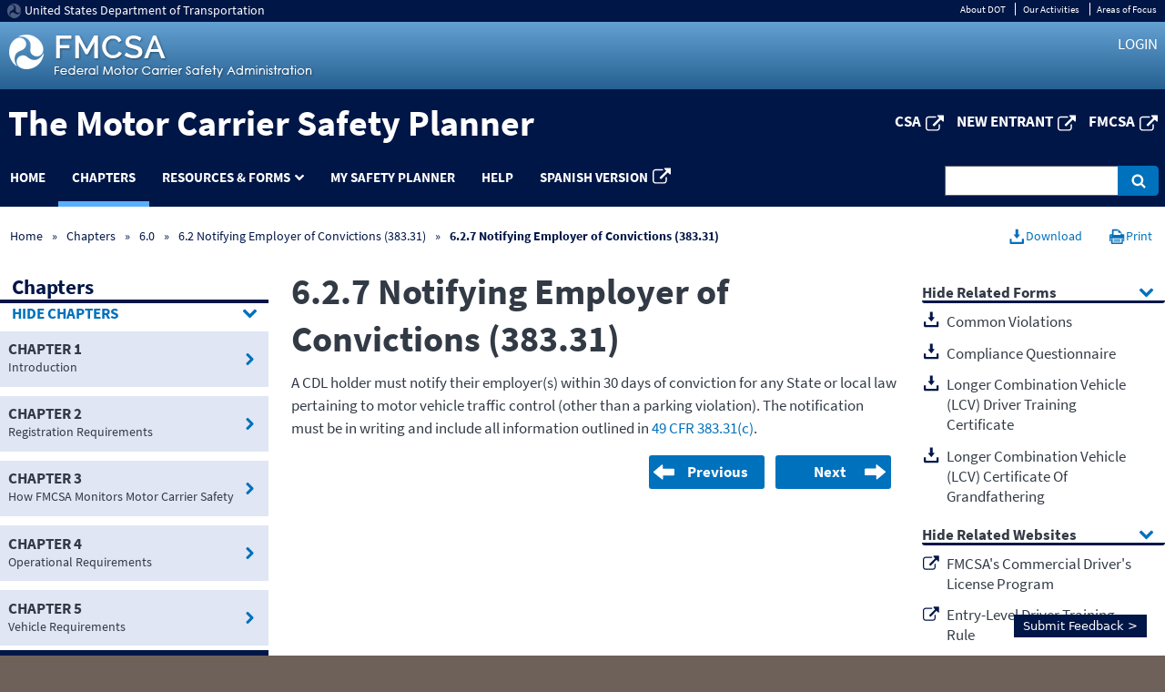

--- FILE ---
content_type: text/html; charset=utf-8
request_url: https://csa.fmcsa.dot.gov/SafetyPlanner/MyFiles/SubSections.aspx?ch=23&sec=67&sub=160
body_size: 475219
content:

<!DOCTYPE html>
 <html lang="en">
	<head>
         <style id="antiClickjack">body{display:none !important;}</style>
        <script type="text/javascript">           
            if (self === top) {
                var antiClickjack = document.getElementById("antiClickjack");
                antiClickjack.parentNode.removeChild(antiClickjack);
            } else {
                window.onbeforeunload = function () {
                    return false;
                }
                top.location = self.location;
            }

        </script>
		<meta charset="utf-8" >
		<meta name="viewport" content="width=device-width, initial-scale=1.0" >
		<meta http-equiv="X-UA-Compatible" content="IE=Edge,chrome=1" >
		<meta name="description" content="A&amp;I online - Motor Carrier Analysis and Information Resources Online" >
		<meta name="keywords" content="FMCSA, A&amp;I, Motor Carrier, crash statistics, large truck, Passenger Carrier, NAFTA, roadside, FARS, MCMIS" >
		<title>
			The Motor Carrier Safety Planner
		</title>
       
        <link href="/SafetyPlanner/Content/stylesheets/eta-styles.min.css" rel="stylesheet" type="text/css"/>
        <link href="/SafetyPlanner/Content/stylesheets/print.min.css" rel="stylesheet" type="text/css"  media="print" />

       
        <script type='text/javascript'>var userType = 'Public';</script>
        

        <style type="text/css">
            #loginTimeout
            {
                display: none;
            }                      
            .browserAlert3
            {
                color: White;
                background-color: #cd2026;		/*#15396c;*/
                z-index: 9999;
                position: relative;
                margin-bottom: 200;
                font-family: SourceSansPro, Arial, Sans-Serif;
                padding: 15px;
                height: 55px;
                font-size: 16px;
                text-align: center;
                position: fixed;
                bottom: 200;
                left: 0;
                right: 0;
            }

            .browserAlert3 .message
            {
                width: 985px;
                margin: 0 auto;
                z-index: 9999;
                position: relative;
            }

            .browserAlert3 a
            {
                color: White;
                text-decoration: underline;
            }
            .ErrMsg{
                color:#E31C3D;
            }
        </style>
        
    </head>
    <body>
        <form name="aspnetForm" method="post" action="./SubSections.aspx?ch=23&amp;sec=67&amp;sub=160" id="aspnetForm">
<div>
<input type="hidden" name="__EVENTTARGET" id="__EVENTTARGET" value="" />
<input type="hidden" name="__EVENTARGUMENT" id="__EVENTARGUMENT" value="" />
<input type="hidden" name="__VIEWSTATE" id="__VIEWSTATE" value="Zw9JxyXuBHUq20b1ImSM3sDY+vW41+RwvqGJtrDS7EzonKoKu4qwjTrDtMIvN9nj6di1vwoHYtgr6rROFDmLMKL2u910ruw2piYAzZQDZ0kmLCIGBd+SpIXfy2GhzKO/36DhZkksJucwrCx/W6VNZqmhkQRU09vrQFPL0FvS8RwQDrMz2z86nUs2S5okhBDiael8QjhA73gktQ9OAhWiCs7a79ND7NJw2A/QR87p1ETJn4xdal3s/h0GOwud3KhIaABT473YRhuVt/zk7OJduR8euiyMb1SVPGeuyUyXPIxtfSHMh6L/DjdOZPUkiuTxqXSl3wiY6J6qjIdDruQiSq28DfB6dbFngjNXuu5wpl2dlfFWCZzz8eCZ/I3GhZiSfh8SMCQwifJwhRZOIEow4Bu6W5SYqqSLuXMS64cQiJbn7uRl/BYEh2K8i0NkDDX1Gub5QRiZKyd2YR44Al+WbcuxTG1l61ob5Bvd1T2R8g75+VaiVE8ALzy7an9Q+NCngGmMo6O1c5RxlVJvybQ2EiVjvPC2C3Qdqc1aln37hsa9dzPG8okgm/8uLzAM0C8/qh/oiDlJdbf69GrBh3aKDlp+3iwhBGADjBWMXUJJhVNPQwRpnZwuxKPNhudcU9kTLgxdiWlvye+dagFhAJmKb2AeL/[base64]/jabClCrEcvGgODoVq/f4p8ctE8KS4oiZrwchctQ4bpVAIiACbPKaz2OgHtPkAmwdHMrhOH/827p/A1EPmpje0tnRpFZdFwNzOA4J0vRFgtq8LLhY//lP/OW9OXqoP0YktC0gXXvu2wUnDXuqRtB3rZPPE58qAgo1VLlNSAFdQBRGVN7how03BW/qPTD8rfy2LeVRtJRVfHn4EWvghXIC1mDbhezUbi1Z93aj0ErSWm8kiSyu2c1ef//[base64]/twse2hrB+XvJDORk5dJ1AMz4uIrbM5p1mMoy+GbevwQXtZzZzLfvKUq/U8pTzQcrQO/FsuMMGteRmkpYNB1i6RwaLCHxVNWe4mbV0LF64EWE8sBnGqXgVCQRfN9ntJ8lkXXZHmsIUUTOG+iutvp9O65ux5BQR81/9vcjr8GakmT335anfyfymvJwKwTIWKvC//CrhI1SxNPc12RJY+aqoa2jVbG7PLsxKjjyXa5CqYoJOjPGhYjp69Ybn60WKFIWRNjJUDGU+1G3a9bZj5qwYAk4KPCKlZIu2VnyZyQ0PBGj1mEU7HSVuPjA9mDqpA+oLUNfhfxuqNneJWZqe38zgnF1oTbw1kruO7oPGV1jIXvmM8Hc/6TM/bQn4rGXttSB+b0Cf/ngBsAktX9tDcRS52KX+eCD4ELZEnXT1Sx545wHMJNHvDbm8Y0LCHsQNk64FXgbJqX13Kv98NRKwV9v7BFSLh+YDzmSO8m/IowOz+SvoMzrLM/3s9bOujNCUMATvIotjiDiBgMviZS8Iz5BNy2jyfFwTRW1Wmek2o1v9hdRQPPs84196AMgLfJP3ki0ZhK8258UA6HYknF4B214JBpmHN1oD/CXhVKCCq7UkuQdg15pANsHw2EkqzaY2hHIz++t/k6QNsUxRIOwCot743b7GKaIZFHglYFQOLPzZaFlbcL9BrdWzAEMLEE/[base64]/mIsVtz2Sfgsrcy/q5dP07++ZAoCxmaXaCA4HouUMnw2+NyF1ayaXwfh/casIkKS89fPZCpgKzEm51Amna6+HDyYJgtm58jLYHKzpBnoYr8zeGOmt8C5QKWnYVgCFaQriG9F55RW/gjly1aOck3Vd9NvLy+Yy1I3hIcRqDUlVNQEosDUlCRcFDwQrrlzOL/HSDw45d4ACulZLLeo9XX1wVDR8i5/5eDNCt0Wwyqe2tjkEa20JDTlM6Wv59MavcQ5BM6dSSXj+XxHepiAYZoKzp0EvyeOI51XXWtmfrfBRwJazvSeU8oDsQ2tqG5y7TFKvMpwE9IZkqxwNfXy3KIcwul4oGTPseWEIXdOUHiFbR4PyUBbQiBQwIur/wPqinuvk4tWYO/w/1rm/5nSu9B6MUPf3/We2ze9f4kceFZhIT4GM9F3ly5smnzvCSEGI1r90zEkw4KqpBrSQ3LIYmW1XuBgTOIKrqe8HdWOKJoCm2FjyBsAnhaMdsZlhpeBCUHr4tiqZkRUcd9hzuKAErtbam30gP1K0Cvjg5AzRQM7QEiXI6a1rhrm6riNHAZgrXmaPKhgBw1ollzS/i1jqybLUmPHshBJsnlkMLfBuxQJqajNuVDeDS9TPnimgFrRdPQx1wsWBxwMJc87L4kkZoaZ/[base64]/Da18D03ijlxCEcxewoeVibsq3LTjMQjXGO9NVXjGfYt9rBqZD2geT+hWj3IpR4q9Nbc1yzttW1bJysAWJUsJ2GXGWMpMwVh6T5WtsX4yoDTbx/cahjoDVHnQeLE184Lmp8XCj79F3JKv5ytXpiCPD82hKs/SNjkuF7+ZeGEykQnuQmsKSCtvQ2Udh5jZI16CJ9BTEy5b4H7I0/elvHgd0pJfhqEPu1tubH9mAbkcklGSapxZIXYQVZzZx+ZmE0i6fB6lwSXqKg4DeT0FIPe3O61qIDgXD7Y3F8bjNENGSrsRlf++rHNV1FFRFJyCaM6/p1FH0pLQIhxzxL+ZRLt/iTfOEShHuJxAJHeGUil+IJ216CbYwvKW1lIt3oMzvKGnX1HHVx8bvww+ZraGYyADtpVmM0pFpA29ZztSXDrGVJ1rPKLNuO8FXAa8NCAJWeVkkxFVtylkYjQETGCfqkpSjGFGWIk/CWY1LopjjPHaSYQPaK8XCo8DC+KlboOdXY1qfjNpX2ZElqFXsvi+Ows/z7TZc1A0htTcfMhwJ4IbJY5qrpbi4NMfPCLARyEyaNb//jf1EyT+B9kQw0bm9Xh5K/lsrVaFpqFMprejOIEGKklh7wDV5XL90qMt26UDsmeHFQ+XnW/cP04puRaxlvnp0Jq4FvzEhnCGTge/zszmHm+Z6IQmV+ZbXradh8yYf63zAEtkXHPus0V8GzKzrPUMgA2ojJik5b2dBQwHsiYwZvV6r1zmRvS5xXua7dPu9G8wVTYE5LF/BKyEDtzS9XfEbQh0UpzHCAROya/QDOGVE8vtnCbdZmN/K0HUSOqSAtqwplH3Z1DpXFyGkYUbI3vnJR94E7KMeLbxvkAKeOX/32w5TFg1MKr6L5MGe+Cy/lOTjSoDsIbMO79mix/J+E8PAouUpBy0Ckxk/Sw+x9FBBFH3i2GGl/K52gccJRMROROcBD6dGi2ru1+yDt5AMIqLJ9aHqi+Bvu+pe77nlIqA1J6xMm7EbaD2gTes3IiIrz42RxZYuE4/Ej7I45jDBGMAlBZPQ/SkJgdGlfxahBi0ZB1tgiyEEGE8MqAH8OG39HzTvz3lJsDs4K7XlGwZrg3YzVv0BuTSDpxK1raqHDg3qhuoTikTZUgP5Y8+y4V9DpKTaz/qmVxvNri8eqjIO1wMUedi2hF+LneJVq0kEe0MQ8HjMc2u63k/ciT2eHc4Wmn4teXWu2x57hULWhqn0VeXkCaj2NlyveeRf4UrenlkadaIxobd6MDlJAASR1ilZf8q8uWGAtmNVj46CDSdPyzlVhhLUb+V3ua8GYL9odGpvNI9dDpvspB5+GtDitq/i8cnoMYJSjrEFdjZaJoJn4uQSa73eFqAj3SNGFLgWysmuZn5NcvwS+OCCm6EUzrIYId0RliS27TT9tQ3TjFQ0RW/ORnAM+O2jmL63EeDcQDFwz/foovLC1Opl1VGSiLeC8duivRnlv30KN1FiKDSz3S+zT9wLrh/Nq6priPyp3bW9kvz/ar2YGj1cRfpxCjKhN+7MXUvsCnHbS4B+rkDNUjYoLSW7sPBJXbawNGW1V7TN9tVb/EkbFlSLj3oU6LBTWswiqmCnhibJVMoVNVASwFoHEFuSzx0fsGnn1iP7mgmUbeaFuicsEIqYB/[base64]/jn9XiL/m66HFBhcVJw+QBYV/00WxeduCcTfCsA75MmSQiaw+PZQLcngV6oPgiubbajAPy5nNCfKmtUL8xfFvjAvE7IqcBwJCj0YpwqtA/yUJma3Pk8muVty3m0c1oa+WVfA95hqI5MgIJDwJWWHvIsinhqjMOXSsxnb1MgPo4LCoBE58WxZHmKeUBoQg2ujWHNVLiXs0GYOVOqZ6biBt1UyyXapQcrW0VyXEOWLTy0adUtoHBK9lMdTKpg8sbc/3W2PY83Idcb9FxdQ7lJN2woAavl4nHGOYlTQIyo7wEPeaugCcdv9iAMDQxBkzXl8XyLb/9bS2vJtGKuj+z3WJaCYzrxA5cjpWbwYoukPTj0BDVE8XtEuDCQ10sZ8DG9/215BOpeN9W8BTUiIX3uwJ31XoWEH3LIVUPqb/KQQUJv0oRUc4ZzYMWG7y7IgkSs9e+3JUhioLXs/6iXLJuRI0EVP9hSLQ+svmK3Q7yfQK0NQtPnyEDp3muixYbUsR/dCU+um6uAZ2XsWEkbdDatXRaNbTUkKr68PuKED4a9Hz/sUuPJTt0lm+oLyzKKkaMa3TAATeCmt4fN4dsTgUuPnFa8q1emncEk0Wmy0YeKvae0OR+dmyuHW+HaW2LsR5Rf8SMWPAhF/[base64]/pMiJGhky9EZlEOCYxNPRilODCoo+UTStz2esQHPsWI/[base64]/rwJIfqERWtlmQGAkuBv/AZ61cfVjNM8DZs6gWjvAmhr56gL7DZ6GPr4qXV1To03JimVD34cbMX2HAIiJRI6ygZb8f/[base64]/228gQNFKxdOsefh9zL6IWt3m7rBmCgCk4qQ0BS+yXYJVFyqI5+YV1aKvx+GnFDL3KxtHwn9lfHtbYA5SOdqk+ag/7oANeZzD6BnkgeqU/1eABNhY+3U6IGzlG9Dv8s2EtmaYxZA8SYnsi4ZvF8yidDoJoFhTR9rwFKY79SSltB9duEtkGnqulQ+dWtboYRUEOBYgnYbjInQrCu/HgZIv5TEfdLgjxxz9xGaeeXB7PfOw0A2kq/28mEpvaPCVwcnAx3Ow55un6urEiGT3b80Xp0cgnFnp0aTxWVT4yiOj9mu8Mg6EFomZspqasIIHkNCesVFPhHTBPSMzy2QaxuCvORH6mUtKbzE0k9jyhd+7945mtQqhfhrY1uP7jEUVKjAikHiA0RNPY/yWxVllpn9OY3CJ26UMVCXJ6813f/QjBKicNTS1RU9tVaybFptyz+vLXvWsWGX2udmcHFTCGs2/m5oUQfTn4gQj3XIidnC+DMKsV6ehapfr9EjmGPuLsJ6ZLv1iSrdgP+9TRs7rrdraQumKUZXq6bvsPPHL1nFwkMBYjkLKnB5bbqGgNhUuKKoyRgUE/XcMxLhU89GKb8FNKopXFF9zxKwzEEqkEm1Fkvt97Ml4Mv/7OfFLgdn8DEhi2Qlx/dU+W1kmDcafXk+G3K2FCIY5OZe87QHaAcwOF7l+O8qGEsyt71Ws1TTmrLZDwnthSbZrq7gvX934RYcDHIBGhJci7gntihAkIjnzcyleJDQTX50r3YZoiXR5jYMYcuLGVa1vGuLo19O5TV+mJsHp6inHpnXNPFpkmnPC9S/+Wi+3jSdJ1p5sgBFFp6pA5TZxD0fCjxTiLiIRU9gmQKfucUIq93yYmWiOXZ7lUJNVkJOx54A8WZGLPX6FKP6GgpOPgWGp6nOLT5dWqh+0E04cAdF/hWqhWFLen7FSjortq71+SV0Ia49jrKmBwUQaF+CvuFbeAbFLC5mnCOVgrJ0vLKmmDhMW/0DtYtc+1KeAhY1AQx+i3fyhwpfWQPcUFo/O/iEH7iT+w/6j1Tya6Nv1pufmU5CmEqFPZOxwm0W8mvNw8BbPi+mwUPqoHNpg/KCpWhSNkARK5OJEIfVXCimZKXvsF6t80c7L6Md90ECDrDXUtUVOnJR29IFhPV6JrOSyKsdmvutU61CN1mLohFtd2LJFwFvGREGStl9OSr2DbmqI0iJnNAoFFSGxiuT6GRKxB4s323s69G6MlUCK3hPC5PL+3wEOPd2Sndcav3OTf/UoEgT5lPCF7ERDJZNsEICUsfHtpkuU3F2YyjJkWZEiPjUB2jY6WD5A8ZDArt8fzrhfu5dTmKU+9tD5N/M58Z4p3WBlJmAdKjy5KlbZhZ5r5++t6j/fT/ykW+BXt1+ljR7jwf/sUuX2QAcSwyeN5pL6uayGQws7kumSikhS0oG/mxm55kENnKpRgaX3sGIRU+wv4e663/Fj4vLIFCWo9hCOCG7cyskWtu+Db+nuylbzgU43/Nm8V+8AZcVwK8JUObV0XW1VZPvn3MehD/GktAHE9JY6Toa/YzbeGVZgrx2CnrwFnI13cgrmh6+gdJ/DFtH9iyP9VLr7Mg5UE4Uf9wmmxz1i7xgNrGtABx7SqSc1LhGx/VeHFXwtnMhwXjYCcCDJxlGUGI4leRfXvRJY3wTBELqGORIsR6WKrGEKvk6HC0f8uemnCKWkvxIwYtCemVMMseLzZ+Um0vziVcw+2Z9FZ/BIA5HiKY4TBVudf4eUUeymbCLxccTsLfqdQqrNZVk+yIbXeWYC3GoomkSh/4qUjkLIR/B1QcljDT8P9uRkubYInbqawXkieQ1yHOCKxJ5Nbkfi5jcuNN0Phx2kKAcLzdl+ffRcBjTHXJcyXV4U4EX7N6M+2jvcoUse2Fxh755qBPIumpzJIFdJi2t9y5FliIVrB+1LNJ/tLWHL2J+xpuiNovx8Ay9xsRA1TxNNTxzi3VIRjyH70mBJLbFeEBx7LANxhzk9hg2VzTrTPpfdaQWnwufJIg+KM67Dhf4HS6xDmi/3GXhw90e7sE+OhmC5G403gyLE67yc67+LaDjIZVOLW/dv8IQkT6AVPQepyIP1SxMLGT7ulT9OPSj/xsUipG0EG0KL3KBn3mojgXx0o7bWElrhD5dBauVHE7bMaLgc+bEOXELu4ZZIsPrffJcANMHViJELfE1kyktBd0tdM46PCcu6qsg7v/FcqtCRbaDQVEQQldDLPnj/+58n4HO4q5oIWMZIzoIiyLoptGcK8v4Cc0fAyoif6ZUBmyApNfu3lskcgUOzR/VLAxaAmBWGXFgODQbWJ18zVbCsHUUra1eW5P8PqHnQaBbmb1cJENJw3UHKxxwY0JZ3Eh1RZgOtbgyiW1EeNod0X7GCcHEQTb3mjzrADBVBYxpnbtYTm5K3D78wsldHCIawf5g7C5ACJ54Q9aja5sStP6wS9rnIYq9LL0vL/I+m7Y/QvZkyRk9U8Ya/SjhZ6ga0zWzl9C/IaG4D8R6xYaKQbJbNFjBtWLYzaxGwLLR9/b12gkYX2i+qNR7ggBRyi1NznzrAPkpg1c9TlsPSnafkhQkDxXeKeQOdVqoErpCUNN9fTgyrxI8QOXQVEDuZNFE5pH9F3o0c0WiqeGmMim+vi65XbmKoJLq1Xg7UJ4qcBblGW7sOZNib54L4xHoBn37h/uO8CR+uOA3CknWwE7O169CarMmcXbPhUXqQcS6zg9+RXUHrrYxgtwkIRKk/RbBQ9uAwyAEgx3j7TNtn2e9H80LhJt6d2rC7lsgxJqUv26zEpmSBmW2WrQ3ctW79I8jfNGzZsLKAiVCkwLInoh0MreFZc9SgFDN5ASASZZlB6WFD0Np7w56hIWvhv8GRXHAEodBYDAzG85yfO+yob9XxjyrPwHn4C7gGwfC+Mcp+1J1ph8xCSG9bX2UjpIe0x0hZg5z//1MgNUoOvOU6Y00Sv2lRjKWl7JxP+fDxRnTsP45DJHgPfirq1/2jtlnlqE22nfZFAQO5dcPSkIAQ6+Q7D5CGoAGkBLt36gn0HNfHoLl0JCCdQazUpysJ3TuGE11WUMepJ8EKxwndtg1xKAvETEFsWJlQ6J9k+Exmqmvd7ac3LcR2oe4w9/eVFN+coduxWMEPEjSdLnN13Y+dKn0bJf3KDq3IlWAWLw9HSAuJnsY6w1pKVKKK5L5+CwTy2hrvjmY7AWc9VaaIFaN/RqaHqrRmUlJL4TJFCdgtpa9BbCfudGQZXwYN1qkzUExvlCocEVjAZolzYFtg1tRmPalJffRiT516zwnyVEguagK98cqIfSga6hckBhh6W8i5dp5l+ARg/[base64]/xV9Ngc6igmxDBACKAm1UTlyYStF2O+eckm4dQSI/6d2ox5CGDFCr5DBDoTCu6tvX6tmZXIJzHmQS6fr63odmhq8v+iKruOuL347eVhffLrasF2/oroWSEOOgW+QItyGZ8tiU0XpZbrpAW8yfFkJ6pKZc0jRL3gej4x+lFrno0pXic4nmwJraba2Jwq+vdKQksgdVhhA1AfcpejKd99qbO8DHnN6uRQrtXvTZOAW9nijR9Ywwvz9JRsRluPl2Xx6sPE8ktVoV0IR/x2PN1JYymKzsg/WmwEjZfcVkO9B3QU3v47xi5j5PFnCowavMEu7w0NivyNMmoEY58cthAh71or8+hXBcXV8ymmVbttR4CM0CYZXf8HYw0TiWscG029c8pETI15Fh4itGd9IB/EQPieEuBROdJHghqxVmEgleIqRQfyRvev2CHZo5ibqC/QAQTIr05LH02a35sP3ZJj+Bne/rqy4Mlzn7Gv/Uxr/d3I4Lttta6AyKy27oYp8f+p0HblM158fXRcEOXmcouW+M8jq2qfUfZYef7VVvO5ZQHciIr8H0AYyjIu2jd9GUPWQmkmWa2u+TPNECRJNuu67JM/n5qfOp9WZdZCqv1r18O/dMZm7wWPXZBJr4WfwhFnCx0wI9Ps9Q3TQwjmFCLsGKdMbDLGLciyZgp4/eiM4PEXKlHuQdMahZsorOzwzNlYdgFPZuBVhXIR8rykxk0S/j5fWvy17KRNXMcVAPJMHtuFiD510W2zbaliKLygishPNViomxTqHsiwdQddeFeq8X8pkWypLctu/E4/FF1kRQmt2cKTeTYQbWjVzXUywQgepZ+TRIfD5/LKZ2eLFX4+y+9BX/Vpvjl1NP10xdL9ewVLy0tWNvwZ06zDQTTkmlBpr08DAJL4ecDF+JicRtvaueiMFCJkt5MH4GVz1w/[base64]/dmPkScUC9jvk5CtGJVjCJeJUl3UOb715rtfbJWEWg4GGWJlgdhyA1fQf7t2wtw9LOoyN7YAJz+3qsilISM0FtVlvnx7oPOcB+u2xcY0A3onyMLJnlVfofst5WqP45CPpb++JBxH76S/YvttwrOTyolPbe9R4tHKzz1v2elww5fQ41A/47Mck0yNmJ820cn2eWMMuYrVm8IOhn098pVRZ9kY3Xd+VqW0WyiOBVxn9p0+VmsRttH5wZiuG5HnHPpVDPaq8UfYukuV7L9DDtq3LfDHd2Ug2b/hMcvqigsJl8u6L1PN0rzLpGoWzBQ+UyHm6DP0qboxcLX7Q1YCypbLl5Tr3zmkS2hi/solDXdG0NRMK+W6GzZlC2WM7r7+Cvn2OWbCjBDpbd+bpK/AqrxBQhXTuO6iFrUOH1/5ED7EGy+wiRh20Ms4kSFDBliZfw1Agq+Pd5RDxiDQp0mlhGFXxRLkilOocCuocMtx3nc5haW5pVFY78Y/H/qZrDhwO2oBrqlvvOxlfbz6AeBJULMO35a7BKVnMjWUNgQSyVIq0K4E2bFdc9HqDiT7JjeNWOj2Ip7SkwWG8p1QAqnh5pZx4BME8aXOrfaJhJZHEZyQD7jd8BI93Vc5Ro9DzMBVJn8z4kwceJCyGl39jP0d2v6iYWGSscYBAUyws6QL4AweTlaBfgsb8nRYgqZge/Si5wzSti9W8IypQXV6oPYgyliW691mQNsnZmJ3KD3kw/cgjYSMGHroQWSNPj2QaXROss5XflJIB/DzH+ZX4/WQg8nf2Lxvs7IlAcd9vw/jx7pI0735cxzHpxAf7Sx9mRmeupCGtWXtiaOxHx+rw+z+9QE6/FIzJOMkX5OjF2INm3U7x4heIi4WK3h+Ugcw/passR8FIGdEOXLE8ijOug1+iAIz0nwr3YJf62sZB9oiIAF8Y2D+lqU/OojzY7rXqU5Aq/jD7adhgQh1i4XcWecybdsrM+Z4mfaweluiS27W2YrmWyU0pDuf0dbYaKep61SQ4aiXFsQ/A+n54LbOgeYCXiXu2rmfpXghoIaMoB6s9oTL9NAVKTCmIVwG2B5/QA81GMMJTQunZHwMOVvf+BSj7AIPevpKwe34Wh0VCbDt2Pd8y6kIHTq8Jm8Z4gc1wlQNVxXmHeBoj8sB7FUJ1v5GNwdj0Ck879B5FSUXHvm9zMayur6b8M8/[base64]/ZaU59rdNDoXj1v/bZryVkvsplKmFjqnnMBsWp4kQe+xs0uB7+UiROASC8S9NqYrUThdhTwdldVFf1aVYIwUqwmcxslFIJ4HDTi6lRuQcZGen+zbKSXiXu5zXuOmA0s3r+1y58LacPBpq3yq0zEkFY4rOc4OrReJecyIBYGIZEUWQkVlPivNrnEhwBBbgKqETgHaAo/MTuL9pHMey/vEZS3X7V7S4x+LvGcRCtOgRAZ/NWzjl1uKL71x+JSH8pPm2q8lmjonEkxj0tAkpln68spqOcof6pEUI0oh7njO0dqxAuuJo1tb98AXkz0NPVZV4BOQbE6djmexr2ZO2/36/WKVdPXUlbZaYVBWZJLOVh4gP6+r7e+Nz1mISczDhxDM154y111if3JXjk1xrL9oyljc7m1hiPAARBq+GcpH/KQm8wXesC5A3tKA+oV2MQVGaqhHx+v23vzTnM0YCO3uP8UOh8zsKn0+V4fiIpcRalsAZdd/uxxz1jxkdCIih2CZ5CYcUpgDbmHwSjMBcjNyt1tksX8PYWJi/bMV/Nw0PXucDiRiHFY65u54T8e/8xh+Qhmk2tfltNzZQoHxlV7567k58bLyGD3Y3RopO1Oq3nJO84z5+wKPwoLwxwf643IcCWX1zHom3c8Bi/XXQYcX2ItJHV+F8N8IbVrhRFC7ykpc3BF5j4mt2eAmGTmSwffexDqTHCsxj9r/JXQ8PyUR28r8LMxoX+OyTKcUCFhZSpfh+XUCbNdSM/[base64]/qnLp7Qv3kV2jm0Ukl4+lX2cqe5oqDRRxR1QQqhBtFx6tcY4AtQC+iu/u8Ur4Dv8iZ/WCSd+0ekZ7kwCd9nPB6ibFoKlshhSYPRhqolaiZ2Psb5ZSY0F0q+IxfqFTYK6uyO8+opAp3SrsybcgyaQI6z2BQk8fF9YU5Qlwc/FWqutMxIZqRLw8/S6V9We+w0zO7JpYNm3fFGgNFPkLf6ElJJFbXoSJNOIrob/hI7yuzjANTm7exgmZD3JtQLzQC9SIwl8BrkBp4hG1xXXnwxsq1DSXrh/MiblM7qnKi3ub06c7lN7J0ksQl/lRRPWllgd/adcq33eBNk0PhZ47Nv7bHTrIoMQaiD+sknovsQi1T+q2kgaU+e6vVAut9sAtGkg/ZDReuccx349VwA6gxlZnSPMPvdAfF3leSb6hQ9VAWBR4m03BVKy9yaAkQ14U+BWSV998xVovDtTvAQdwwY1NZWvt8bFbqwoDnZXJpAQbmNoHBneXxs0jT2teJnMYtYGnP/Qmb+6l2oFle2U4rtetNzk5nRzcfup/2yc5dYQsbjGwPpU/RAzqVAry1d//h2f/00SXRDKXaVRfqVSrySnqpFkvsompwb19vzGpfmTmV2YUGUEr9I+AvRs/i26h4hG+b7oer5Hd1Qo0/bduO4/5VHc2QqXk/qDobxJ2CWJxYD5kZHcFEMSkWpUkpk3yrBUPBNhKoO9LHLpEjGL50C7r0XQUrgzTdbGhnXdODGMdt5PLitPTj7QdRLLU+AXpC1BVtuoPKlnSJeQ+DN1/HnDRWQHwileqDMKkahw56X1dT++S2oMOHYjjhoicm8KamOtGB59tUizIEThtgo+Bp9XYZ/UGLRuJqWVTi01UjHkaiksPckbvHF66aXNWdoJnEaTvIsvXTuqNEdLjlTUfVp1wzjC0G2Ut9i4GhHvrmcFfL98e6loMmrZScAAbQjxajrRBmlepNw8x5AqNJym1217zPi9OhLyKLLeA6vAFJVnqcqkB8Jdj/UjHBeyjFPmJ/L8mQaGvu8MB36QYxdUsy0M6d/[base64]/27JJ5QuXIdxZgvDgb/EBuktSiYm+tjS4FxLdJvuw/ve7MJBmW+HmoglkKIDMFKmlUr5KM1et2UohO0Ki/hhj8cVsVeogMi2GzqBl9Xf6g+aA7oQC6r/3L8+l2k23SmnspN0KesyeI64C6bhfwsok1+w/qF1vzGrOYYO6HoFOauYGAAwagpcb0Ry5dbnZUbqtAS1k96Mlrs6UQ8lZ8KJHyOh2OVzHNaoW3hU9tEQpSVcUarCp7S/1QGP86GDz61JOOIQ+rt8I+kXiUAlir69nsnoX0ERUMNXRPcispOZotkVWSIUV6AF74yYB+rlUl3S+QhYEX4Kv2i2mGcaXfDom+sHcgi2TIpIgGbdDMfbU7aK+4dBzMC/iLp3wKnuQw4dhSR0+T0VgEjGr/BbYFZzdzjQIjZB4iWndFveyCqMHKd/KIsvU3aq4hZfFrsl8L/e6wq0FD7bZUI6DmXoWAEQF5vPtsE9jxK13Mj8AKyf4ILrBHUsnt9DGYyIZlmYdEmQdbDUjJR8tRueSfRgWpViTeVXlmwf50O8sVcg/7RGXsTLpdJMQCRS0VtHn1UIANgMEl7stvsRWs7sJPbGOeWxlekEh8CmV/UoVrVHjLaHMPZPhcmY92daq6Ds0q4SdsTv3u0h/+DBS7zUFXXlBuVKRtr0tVk5MK19uOflX6rtuWFmM9fMmTVODOMRBncNciMt09+01Stzm69kA+ZsGxwwofH6kQPN1L3PZ/lfHielraJrujceWlo5/Odutrpbli98anCiQu+p+DAtsZQJ1pWAX4NCfL+ZWz5NLE7z8alkfqSXvrmkF1te6uxkvb4syLfQ5/[base64]/MJxOrwQludYKThp2dESDFqmJ25LOS/NdClVo+kGzADIhKKlNYTxwmQC9YoExQ+hfeRrRO2Wc6pF6DLHqZfWKNNixq4vZAUPMQFeBFjliJ3zbiU2lRSwKNxL1MLn7otrOf/LjtRPom1ePLuOnkYdVKfT656Guf701AZ0diiKJr6buGsO2158RGgBojEQ6YhLwKfkN47iGACNzvr3MVGYtBNG5iHDuv2TJf6Jwe7s8kjC70o1uWXtQyhvl9TXlmtqChGFN4DzzDEbRHumNkcY5AOUPA/YCBl0mBHhLS4M0PqnX1lsx14kXt7wQ3+gtquWkeLTO2jC3r08pSn9mYIk+xkdci7qklZgCTLj+2E83uF+yKE0NExw6fycJEBEkgmmZ9UcifYqGdpwJE9oFk72xvCrM/Gd5gwgh76O81uKj0x+vyAelVwb+D2uo46D7/ATVBqJOzJhHxKw4BfUWIuPoJIvnCPo9we4aOB8JjxSLeCGoZ2iezML/KlIQXRqBy6jFNHfEY6rI0eZCXC1qz4ycnxCRgH7BzPs1PjxZFC6nwYaj6kCT9wbjMJwOplfxH/vgpKUokyMwitljr30aat1UkiDeEC83dkfzqLeknrX30Hvjj3oMcwlfberH9Rr8lW8fPl+iReUs+a962EHzieq6iLvy7mZ2D3Ocp4k9/VLpvuYQcRgC+l6jkEWeaX+76N4g51Ati74XYUrUAi8q5vCOdc6oG8VwAashk8CutkYAQsax4sXkUfTWDO8xQpulMqfNA5Wqa8nOKspl4E7MQgh5o97OJmFPptkNodGJ7++gAl34iu3zcRZZtT2GXxYklvKOFJ9jM0GWUmvU6crIlR2XfF0Xt51snXJRps7KTGOJ/HEZQTKp/6B+7UPTP8EQrpgubMr4mcgiuQaLOQutfFeqlx4bTheS1tGB7c072F8WE6GRJrCW5+h7gCQA2mUXJWr170B/7/Je7rndQ2RXv1X88eUOnSsAxvE1Z+Uf7ZvxdGVuNnvaSs46lyb06NJoimnUHpKeiaUYfU3cFr5adtjNv8Z7eDbBL4N6kQgmbVnfK1jKInGL45AeB7QxXmvprz/f5PW0vl6kFMSsCUU+BhQ4PC6SJA8rSQNkJugxiBC8GPXzFrOKQdcd1HD4mOJ78bfKwDAcDlQu7Fnm5+lhtW5k10fePWK9G5aiGe1KJDimuLW286pyFalwPd0+9kbzDgENdlRjKiW/UmjscKq/YvVCv6eCoJaw6NBHdCksvNvguVMWsj9fy8TrCs2jTALic9nybFvq5UhFtECpl2ROp4ldds3xaZkqoHdzFxNLb1zSy/P6yVAcgdyPK+F5fpxG29e3gNu/bIAyaD/ti1wgyvZ9/i5h9hUITM0aRuq8YSWRY5nfd5Gk5DL0ZZ3jh+6ZG63xzZQBWAlmWwL9Q1tKWceUeLpg1XBXKVMIOTM5wZpfVjt4e0JfHlu5cVBR8wmuSZdlo5Rt5chq3DCWZKBd83kmk7+jN67/oIpuGdTR25WE0rWKmJMX4fPxVxbOOhA7TatmBLHw4zOpAvZ2EtWPzDyuxN2Mj5dYvG0PbBEM57xe6la6G+UFEhkpOCocG5omoo7tcqr5rqgYVBqpbjummlVhXg3C8ewA1bQPTdlBqcVdlSM34+HFvCE4revsHrJKXi13uTANQ7v0h7vW/[base64]/qXO+k6eajQOPjJQY96SNQ2/2JOR+2b9FRefU/+T2W6+zyLNuPHa25xb66H47vouEB/r/47GTowCPkeX+WymEr8lAdTpqYi6QbWxY91Kx4vtEVbilWupdxsxBVTCrIB1pknfiPN2lYKKWIM06lNPJSHaW9mFA+I2bg+r+1gRFNw6wqHo+pwL9UOOHwHxFAqcFOsJX12YvRe/[base64]/o11/jr9AOituPGZMa+Ihc08gAIIX4Hd0uOZsmsCI7GqGXJleqUhmR/enRw7fq2eP/7qlxC4jrPutqU+BVmew3itwwMRCWLToopRwcQMpnp9GyQ4QQfKrpHlRB6DzaD/aEjc03jufqKx6IcL14V1xuCFcJlzy40EO+1n68X07eJb/iUdj6wMc8iU9h4p4g4RjWOJHtIYLbo9TYfOyyP0h4ARaGb+IwKEgoqj1YcdwIiiU4Rcurp39ryBeunBZachkYLT7T/cJ7ArtZ7fGgl/IC5um4CO21a/9zzASrwTqgkOu2r1ybCJKMj8LVt2jXRJTp6rNqFsJmIdPNYFiQuMg+oimo4HX1asaJObql5c3XUSGwaHuNn6ZZ16BuHREdLnH96UD6WE2A8j02kwynE+EnHyQbeMMm3aZeOL7YS6Eu88a/ABV/W9zrHI+qIj5mGKeMCPbjRa6O2GY8/ePJKQEMQiUgbINluOunWAKBSD9XYh0GXPQ+NY7S/tupG6EbOx4MjwApKnxsrM/dn1mrh5KooCMi2x32R4Q19+hK5X4oYqtpXm/+PocsVNYKu0neXK7MPIs0aPxQgI/T3byXGXM88ZgzjIvPva0lsX5rkQyw/EtWmK0z8jYsu9hhU6XjmSdiEoPdUXeESNPB5n8mU6nc0IvhbVqP58+1wehEn/ouD5LBQZWyR0d8MQ9s/H8fHH3S8+RR5uhVtlWiJ27ztnpIaQVWWvq0rnurYv+MIyqEmmRJtZHcEGUrEpHADJynbE0DA2xD+FSyi4tB1QE/+BbId0Dr44hXAp4kGhumVLwXzVACekvzmjnqOxdUvfLBpG39vrNZK4a4PNWRIWe0q56pHe6rON3PV9+uk1c4KsjNKiOQ+ucnijX7tUJl2fUKJyXJWGrKhl1H9pcuzEcQk0nsRQMFPiTKNaJuCU5DYyt4bbMQMj5/DZ5pmhA1UhOO4c+hPA3w7WCmrHVYf53QIpqJTL6bpjytf21jI9849oE/[base64]/46gEWsXtqoQSHCQ3MRGktPZL4/uUejjz/G+G/p0AADQ2NNl7VWVLr5MAFNWbOK4+kFk3OY2JEm3Znnut7ymt9HSqwt0rcS1ubXNTc41ocvT3VfjqRAj9x4alhNEtfwow9iS3z1rDlQfey9vF5f4XExFH2upYU4+2SAaeQhBYaA2MNEPuYYjS7HRDgBSWJSIH1AD6uPh7aprMlE/KAMNw6hai+lIyeQT9WukCiUpty/MXtsry0paCFMkRVojrMjaaHAUn7hKzXBZKINF1pTIUW+uKloG39AQrvp/3eYVdH21LZc+JADhbYFAL44Fzg4q3b4mqkkV3K8qqeRiHdeLWWKmakP6nP1CAJr8XOH/bFh8RXD+CP8GtuHiCh4Q5EomXh36l6SDsgsLg8XgFHVTESnQLyF2Q9rvuqopy3wtQ2L8AJCG/aNS4g48SnLUVBCgZq8JfK/t39QEpKagCchM4j1PcdKP+Knxbci+BH/JuzX2IH1N08iBUhbrl21OVM2FNiCtqFLQvTlXjyyvoz2BgLNbPaC0d6h+PUiMhgjeqAKSQ3iB42qCf3bc/[base64]/Ylt7+rZOdlu7wO5tKldw8/3iboo+C3+R5cH8rmG/hoU/f1JnOtp637DULBrsWdVoaQ2cKxb6i1E3alQfC9+ZB1bobaVo11tUGNt2fjZ+CNON6RJj9DEmVnAcboWcob9Zx8ZLwsZ2ByxI9j6MbKQ6EkmMB0LUPBcBLw40D4BP4tD8/0pYN/2/fcN5kn+NiKNDsZAkBjxGK1bK4zBkESAkKSvFpI8cirt6qp6h66kaF7vyn/Le8EL14WOnwacE7Fi61IxKGclTdZ/30ZeLUNrZqH7JCrfIqDQCHbe27ztFNpUjtDgD9L/+jDV/rhdDo2X2i0sW+qKtN3NdqGwGgMgU6bDRwQvKhUsZzxHpYLT0oe6Ga3kQOK9XmaXmSDwE/B83GZo1MHGTvCKhZBrOrugtsb+ULDiwozuQXt6B9ytrDIti/4QQkYmoSvmGwZG8IIV40xCd0R15dJEbYhvrkSzQ1y+AwyHxILtGtN0K/+85JzxrQAOm/XGgvsrazZJdMJsMeLKThza3naACmdVV5KuisphBZsqGXLc3di0+6w07LtPWz/YhvzzuSUvjbs+3lRCHfaNgAdlLg23BuLQPkazA9oV7BtINWHyffMIjErZpNvOi6HogkkGpP0Em3bm5kPP+V10k+PV/Gmy/zweVBRJoSUGH6yW2VJKeC8Zewc19S1MusZoZ304AGUfNF1o/8hmbm7IUykJiK3EjmwGOAYzdGnnwN5p3FuZGFfN2SlTh/rfDKGDOYa57NwkKQrtbdXPy5QpsMGUyVzw5rr6ZFV/35ByKNlEC6ePX7RVvKdggwUyNkllSDC+32NCB9nH+Py8U3lIYgcNpIBa11HhSaVbNE7wCOk5zojdTsB2gka5xv4tHOoydp4N2p3ImLa2swstdtMs8z30TqJKKavXrznIKTyqAOm0rglqzLodZufMlTEg14i5Y0xEZfoOg05bTgYfBTGO6h5tyBKYBO/j5aOJ4/dIkpJ4EOx1NLvfaOYncaOr54it13NiAkTask1rh4ukvV+rRR12RPMD6NFu+TWOj+MC6CjhrPHzdk4Pf17q1TPRhbDmiIMKVomo4YQj9MYIUni58k9HSTj0VcTF5hrGJRmYTkEn9vuYQ9h7vtX0AxEoeYYLFDtC4SAo7Bwl5CYHTAPH/x3IMP3iTMgn3KhEMC1+JiL9TUibtxToG2yQ0dKN2imkitEYtIQ+jEmokmMY2OfB5CssAfrbHOy6lS1XQFNYKDpJABj89TEHjR/6M571xxiueFrGF0UUXjUqeyzfZBG2EwxMnUKS42I88obTVZn60+Mgm9Wo+gwRhCbMXdNLjHAVYMScVXXtpncUdZx2MXaFBiGjb0Rw7ob+cKFXf9M6wjejoWmrLKZP4ZG9V7rWMAkuCEIlvnI86b7pI1QhK+8K8zJRg6MiI0C3oTJaYPfdmZE3EISZ1iIb/1Vy5Ua+YoeunnFiR0wAlZVVsazWpJKCgPOycFLgFPzbhCVNs89JunAQvh5wwYdmqvo5UYU/omigjlfB7SRrTF9WR8/xOuCJD5cqzcZv9+D7iOLWiMehM8o9LmWfQ6ipHLlQBjKlx4W5B6Sn6IEFaRz4ntYc+bQ3LpQvVy+YziIKCNP5E6mAuU4q04y5hKEeVyy3aU3D0N05qU1+N4894NFCN9wqCUQap6ef3jEvdMo1cDyPqYPsZ454pHoWqEb1kIXV0O5m/[base64]/sJHFUo4OepqHZy9FEtB2cvDWgbMsbVnla/PdoYQrZEE3V1baEfQG8BufZOhZVuhRD6MCCctnJL+n+TkEU75Ale1knNCZl9sXhNYofBQ0Zu99rJeSXBGGGlQtxbfj0nIIvlNNDxbzeH9nsB764FUpfmukGWd6PRl0Mu11K0uFDF9RJufds/u1HMz3vO5jOqujDU3+BNtGxoc7nNKbOIUYtyaDfSifukCgTs6O/dLAjU827w0CCpny7zLoEnGLMT5kcPvgPrn5yeaczC1Vdov7JkzrJVEtAETQGZ60hcuMTKjRCXzsygFcNhz1H/9jBrCVJUBx/5ENrjnhHUR24Hu5lyPA42iEBzRdRodXZzbC8QUuHw4U8N2W5V23zLOBWiPVBoIaXMvTcE/KL+rGFQmywBT2tzq0lehVKUQQFklBKK7cwW+QgZ/9E/[base64]/33FzFha9Mr+iLV+RlVdweLjdT4eOy4sIL8h2xkyDxB09FkIGGiyWPru118+UYEiNomCk++QlvLfRp8hdjf+FuQ8EgzP+Q3pXcWst3NHlUzX3Vc57XenPhpGCP2iTgDlC1JppikL2E2510zCbLbIxIqsVqZLcl0uMvlsR6wEXuZfonlwCGQDIciF+p2j9rmITk/n+sz9KOJAVCEpMaftoyUGeYIB3jODyXD7Ps202pspQzqNUecQv+KlUIuHzFH9UMe9sBqeviPu2Hq1EaiIzRFq78B/EaekcuDxK11i4QGxYdnuiG+ylwnijVYZ5qS8uo3jDWRxxL47P96KBvbuzVCDO69zwUTNDjrsJJEA0rolp8+9yOakCaW73fFA3irZkeLW68kieRZkptx3MnZ0NtYjKFuZV3KPTVPT5xbW2yQpvEIOu8E5X+x0Owz7/C6zSGenxx5INPm1hKuLbZgBfgMlwCf4SjpEcMEVxCmh7dvnTpo801zOL9wkuJDn4T8Tx3EnkuvX78V8CwyPl+eVZZo/RlvWsEYvD7NKHZtcBXDzlVILSC61YulBPeP8qaoVsaWZTozJ8+hzPkHDEW/m6jgrpcoilQ3m/75NUJ/DCkzdiJGdVEuK9TVI9usJM0yzPsnMyDXDDjh0aXt072lMu3JfZaz8Sz8gJoPSOwrGWDyoN2AVOQZraIjPygIifpE2gm5+aKFXXq0TWiv8mL7APCbcUmQtyXNGXeKFs6ZgJgoA0zOgJBbTS6W3xr63TygYHbbx2qrQ1SOE9w9szmii1ZBs/X63pZH8t9tnn0CvWbTINVHAp8x/dt6f1E2IGo/KZ3Oxi2ZR+plJd49xTAFxx54rUeUnUd3uDbC2l+27G79Y977nZhg1EWHVMI5hpkRLwNbwkmVBfqmRuQZrBIIJKUZ75xTdrViPf5GAke3HAGdAWxSTdO2JvPU2dhWUBtI0GRLjgEEjLpUSWfHzEgyUy0pP0Y2pRpPWcaO6qswC1T9N0IKZ91eT+JmtDvTeNH1SAOn5nL/IW6+CXhFegrrItsS386Kl/H4SuTx2J4/PosvQm03U0t1hVk4y9dnmSSBlzdbsqlAEHwChsyvRdHQG/G4XPFOaBA3F7Yu7q8KFUCCp4bqgD0Uh9nSGsVuDi0WOE0haTxW92bvetNNvXFeN3bqHCosCyIYY+913k82MfFkP9wA3ajMm9kH243BUh5kngcxi3jOX1QZyzJngBRC+AJ2YGx/agg0ZLXy8ldbwYBBFpJLZq+P4j/Q4+OK2Q7ZWq+jbLdfXdYU8SqzVNW4snHf2zCMRbwPqbCoDrUlIyMO2UyqdYyzLZ3crLxV0ra9+M1zIUS/SIkfvwQQdYWqGHMvc97MY+lESRo6yHN4iP5ym0OJuJYkvWNeZsvnoNP515KwmOoAFP2pUshAC4xbEnNx2H0pJXfTyt7AJeZlaMhdUQbpedcWtMp6/2ayEyJR+e0m8ad/Ppz7E3sikUBqYPkoKsrEX9c3gL0vrMDIKt+ibqEzK2urL+tfFTfX4YMGUQgPU+igzKIA1THXqBy5ZtlmzV5rRFfdg6/M0rWJdH1NE3IFTW2iRrcHoPIpvRYzim2NRv2YHxFQ+EokgKcoD288FRKeSroD/bJznkIBU01K80hlU5HTi6F56AMVEeoVDNx+nXmaC26V9k1YNHw3xFKi15V2RLDdih6DyGt1A+yrxXT7lvJSYtRwPeD13ZzORqqUbNfr0Z9XdKwZR4d+5yPyxdQ/WJB2YZw20moZkf5dgo/[base64]/1Pe+HBOUPCCnFPQ7+DHvi89rRF9GH3gtd1Cb4e473LcbP8YJnUPxnO5BcwG5mtfo2f8fZJxbB/PqIDFJXbiooZVgNws2PBiZvMaxWzE+DF/lguhb+q5jRcyXtpU2diLBhV2d7wXdXWRYGjj+4pbnWeY5s+GKyjelWtKW5xVvyCS7LPje6GNMEHkhYbCLHYF8Pwb87DZ1/mCjitx9vXnSh9wZeyl0S258vvQMh3N3K8uilVkk82Q8NNPee7GpMN6gHskvavtnajRGK07V+LMWjpy34iXNiYm/ckqk25QN6eCbCrhJKcDOkjisbh96CDAdwR3ya+idRhXzwvNo0HHux3zE+12j8Wq3UBRjF/WsXGgt0ojJmCp2sd4JAbf7uyDvlRAmcaNr4OgA5tJdxNlx6BjppSZMsJtJyw83t44T+SwwQ4vpRybxrrxJCAW2FG1aQISVIGbaqFItc4+MKdfRFSg/Fb5YDps844IwWLLT4CHuQgYvQxN+f61t8PX5smmZxM2P5Tqcqqlfzd3Q0GcCOyAlqTE3DyJkMIQRv7rcvAn548MNjyJihWnW34gm4N7z6IVXS8i/QX9KPXkpvK8UXTuS3OqVDFh27nEg7yd2DPj6TIUKaZtyKm2i6EGcNi+Ts1WR4odqTM44hzmlnw2clveW1NbtX38yZzOyJlQXpfkyLtEnTgKlhcIW+RvMBzZynYmYwLkamZYFPYkWnyWta/tvF9I6p11310YfvTihzLSg387eddJtLnDSWbXcKxuUaehTIpKQu5J12PQABEihB/Fv62u2f9oUjpQM46r3HkVUdPLtuHsEaThUuUgj2av56cWQX04Gf+gDp3I7S0tO7WXMwgb+FU4bQDwX9kBEMGjiPmjqs3iQSp01GSpax/vW2/Vp9djeNo3mmaCiVkmiGahF9lv/MAvECJhYIW9IYD1q0psLrookMvu1DDqLWyoiXOCPCSXbXh8LXv144Fwd3NE4F0sJ8mXwc6FNnlEuS/Z+IQ9BtjBqRgBAL8RSXrz2zKQbNCa5RcwsBlA6EIZ8kQ/MrT2iKXXtwC26YaPdRhUcr//QT40SGX6Az2z+MqIVnCcDMksa9vcujpxLkrY5mwbsSfD7I/bV3OWokhljuvc1bYcPyam+r8O6cbL/940oQ4RB7olrwIJJwmkf0K+Oa6CMfNEiBt0tK1XKJW2q2Yy5L7tTHCkEvlSgJcMmiQ5EpJKbQ5b0QbPnedmiPndaDilxA5xngrjytakOAmwAu8ENoUeUySoxdPaQW1MrK7vT2CxYg914D9CWQa3v7uzwjfFz9nNBtnngP7irAgfunjmdalP38vNw2rlph9F/a8PafdRjykr+/LXOu6kRbyFx4DuK6iBMw5kik7dIT4ameX/4w1almGJeNkWWQ84uggLemcAWAWUEVS7qZdA5wZUf16+uwWsx2nbz7AMC65Zf0+KJpt76D6AJ3dcZkQB3dXDoFIZMffA7ZB5EXbdCLV1kcSxhlMU+iVmDpF8dABbtTJz0NIGAkoIe8Vz6/Fv4Q6/MvrXkT3mIpWXCeckSua3aMVy0wMiSQ41yCDFGm/Uq7UQS5NNrIdPLqB6moxD57cCrS4KfFX/+/2rF78UB8iqqCef18L/V5quKyeVhGND9RQMiEG0Kcn1alPr2YWre9FxM4yeSUlaGUogxsS/Rj+jUR9viZJjvAKFiD2XDxM8jU+f9wl1tFuq9rrsVFuJ4d1sVXK597e+WYbuJtZuESbHAwlbJfdbIqP9Cn5o2PFXf4H2FVOqSOaR7PYsI26ax+qLaOodUpp9fGBxyiF+bHbYY+fZFzTP/Tvtm7H/B2QzXwTu2h9xwbgAtiPDtmv4gQVOP67wzr95kzI0Hxgc8pC6lNcqbydD5qcHUyWoh9D5RjTgJcr968HAylnoTbZg/tB93sUb9Jr9d7hGu3uPAqMCRHGeABAIzgcZzhCDCGavgYhF6/kQ9UfqX2ITRrm+sfLtv6MiN+JTtyNi5y1bJEV2MGDPR+yleXNW+GZ/6OR65j+tVjb5u+PFh3DwiFA0X3we6uocdlli4OuZP+pvpzI44BuVOPuW3Bkvnp4xj0Gu25bsxTPvyMHQ2jGnrN0x/8ktKoSrN4ZSfJHGp9WLqCvtW9pqBULDvBc2/NM40WZExxEK8wCtNabiooP1o1TbM4YXoUP4dUaA2T7W+LVzQQ75v/7MuxbvfFfqodpjytPmPK36nbUNrI3dMp3yXAoWw72Ld9yZXBvWnTkwNtlOo2JSAwIbSTg9evGyCoIKKM4cwg8bkRBNAibwu0SFXHITeNcCXGzqIxZLWzzLGDNbzybXXQkIoG6ACsAmN/9gd2G/FYl8SrGBMfDsHW2gZiUBOTOzK+A9V0b+Fdy8SiKMfkJVpNS21nhexx2YO1B6zLEYVwrtQYGgIZkP7Wbn39B7Y5rJo0w30QCX1dAI0ujHstrOJBpevLGPvM4l12I+aCOjHRT9d3iU26Ber0dn3fLJy/IeaUMo8E6bY1augd2JelHXvjIrBzwtOsL7xuuo8Gmg4dPayq89N95S0X2kCr8qzHvpNNUn/cKyj3QkIu9F4QPY80dkIYToDRNJxY1xGNRv3TTm/2vYix5vM2faexKu3i9VWtMOMViJ+h2ZkJ+PliNFQZWPR7syOyRrvrmlje3G0UD9Ww71gQIp3ISQyCQvEAez/3lFrMkdV+Vd2dGN/UyzoOZsz210R3Nd1kZItvi/iLM81pVgKvV+bJvQdQTfhMz60xRtrUgJB7GHz04n1praQ91LTKXeUcypXGPyED7cHjOodZ5re5EMyDD1enD/BKCoizLiB2hVcO9tuaOvTmU2d8AyEgiFwyjMsCjEzOQ7WRMCzmkQP0i5KpAmaN519X4wTKCT0Zw5ntBQ8NvFT6sP90FeOs4VWM0MAqsTKqCoSzJCvsYYupjlwLDr2hOzQdRda+p3M4TsrQ6nIbw+4Uu+UR/BjTTSh96gl2BZsTgtB709qDzoWEX8Eer8gJInOmQss/XE7s3c8Xb0e3q5ynTBbQKHRoIQnZNA0UddmrOtFYa6k5iacTyu0zmCItjMyWGthGLFTL3TU+GgFBhQcEeLW3x/huuVSrhfVTeJ+Y2OIZg0vun9/0fjRMxvS3BYt4Bs/f1hRAHWhn/oM8MCDvEmAtJT3eWMixksav1JAPwJH0jC4ATxbWz746WSbHQUbhVEK738/n40cSbfcLSrTx69NEwoQHsiM2ilzfvUNmkp4vDFhBL+PsYhKTFEPijFLDgB0qmQM+X6bsKuRjEw8tr9s/mTdMTKb7zXiS6gmdd7ItifXHRvUfBxHeEvr9Hc6N8BxmR6cACNXogRqlMEPcoKzuKR17/xOhhwUKYQkodgMzwFWPyD5x3xO7PZBxlFHz5QAZhh5rszvMh+ES5klKsnJxY4SXQrg/JZXtWKJCdVAZ7IHaCWAmd54k8RuPMaDrKz6rmUsWGhAyguZHg0F9lp854Bzf1K9UC4jwhV+/PXrr16oYYbMB00S5Zxc5dGJyuruNVBJvJh19h7sVFHLgBz9nzP3184KloDvBZnZQuwoHR0bbx9wU7hMFbVagPnmapQgNncnY2XXgTaMKRR0hhnOpOQKmwqFcFKAaiSb0x24pLhuz/CQW3RNa9xU4OsQohvDyTgAgGjM9Z50rg/XSO16Xa2dVMcSDoMU/iYytu2n7DbQosdTfjEgAMltgK/ayU40parmcgEl4wEZ4+MVxeRwnfwCAC1FPiUEwIvvoT6eRg/A04VnNxQeIBcWGWuYmfyWWKg0ZvFuGWTyTp1maoQsYlXs5o2pE3orQH02e5OrQAFhcJHgAxBqaWgpkKibILpHV5Sk8AQ6wZUaNPiCXocskLoqySU30ASCr2C1uCnvErrI+pU/r3dh8L2aLRWkKJBWtw8U/GJAcGHmJk9K1HJBTUvQJHEfLE5KbFZjrt0bLP0IMw5iRBUr4IVy5N14y+gTUfuu728g+zbviHTpH3UnKeLQGCCFKUlKMGUOZpPLniLcLFHlN+/UU8VgPl+Xh2KbfgWgbQBccyU/orw9kCzQdXVM1XNWxeO2A3qIJSmKBFjVy+Z9W+KrqmmlaX3P2AzkroAXfVlvg0hqdUYmlI16zcGldTWO6kg7KfXMF1wWtOs3d5yQCSRKWM7R1bA1bx0ZaWZIoqxVD9aJfzKCxheFL0tFOQcbvA/LKyF29Yxy8ukfBCpACNkv0tArpDIz6wQDzeECDZTbPUjL0M1R9cCva9Op4xq9rMbjEImRc/TSCepylJrujLgCNrTsHvyGOhDPdTQ7SD3NnMUvUt7xP/0u0u/72zLrWWhizdSXK28e8zGXEtBz1o5JgdCB7JeofZBbxl8SyVrwprEjGqkA9rP2wCyD9lG4OEopB4Y/Hfc4T10BNCcJAIactQtEACbnry9sTNXgjx5ErdLc1rzI53gU+CLyr0OuVuUErvT5sZTXPlDirAuZfgt6T0rcEVWAydSbU3dEjYE65KVpG4i6T6/AKJzjMyWU57OmrBEiPmTcjwYLwhcd2/A2NAC9zyfFfwbIXryuSFecVaA/Moln1o9L9BbUGr3pgb8q4D4QvE1PJ4zd2GJANdZtqXQ+vzCRxN9ByReKJQRbmjeu0GiWiWFQ2xQjg4IM3gcIScRCD6909yUvmK0gKbRVE1aeCsbD8o9jMI+xEJh+Zjl+zorSg3N8Nw/M9L4xUSRY5r/M3zCY+TNwes6Wt3INwfeoWmvDb6otvNevcgtzb2HieiXLEchZSTRektOiosqHvcydp4U6ipTDo2SZ7R4/zeTn6bQMBj6YokJ74TS2s92XU39HjvWOpJ/5KjAgFNUDJbzeQp6Tmp1VAZO3wuGSka1CdsAv8XrpeXLWqLwbKMjfeIfUUqanW9d4dpfeiH+Mde28Z5qdlKUWYNplvhqYQ5y64M+aNe9Je+TdiiK97xnXVFx9dtJvTQvOi3lzPM/[base64]/cQwLwHLZ259aog2ww+Jw18m1H5GkuwpL5ueKEq/0U0w9lIuOPIC65m6vWUN8gFNUlqk8iqafVTCxMA0e8m6U3/FJreTUHAqfyfkRHrwX5BOcZdvylvMTiL8k0fymePc3Xpb6Es+BeU71LU4XBBZIwEMcjSfN5Tomg7tD/0NliAZBRMyG5ORK4JgWzcZX5IJ3aFbXh+ivM2jU4P/G9pyK8dVgfLdDqeai5/YKZMBhK7MqjMCUVhQhlAUrkg2fK80VJ/mA7ct1w3LkTFN0Ix1XLRTI/BXgdqsj6Me6LaiapDLZThaCetUlSgpqk2UKEFFy+H2jYdb6UXBq/Mp7ToaW9QVPtdO3ad5902oH5FG49q8QMEzFDLokPbtFNLY+Ph4MHWSmF6MSa5Q5E98Isr+2VAWbNldje4DnNHopBxiK+UpAy3ye+YBaEvYUfrjcKmjgWHrFUhCpyWzLmnYWH/lLW0tvYCt0N1jTHbXznZI5+TtPto94cn9/3DCH43IPStNZ/obV9jOOksgtQWgRQ9l3L0TJQul6uulpxo8PREunH2KaRE0L66K6kSF2Fep2F8Ei1IqoKGVzW7NxctCoRVvSOPd13iKHeWtn4ZZyeTRnERQnVv5DUL2iPjZND4X84/l3LbGsHpvP8jiDSWU1Zzfe3cFnH7rVZAZGWg2zJstnfWC6DXJVVtoYvX+/x1KoYfq4vyj6+5p5DbWBP5Bp5u3Hbz1nRICq1H4/85p9rTAC5P4C6YQCSkDa4fHpQxbKl9gmMJ0QMsUF9OjnAy3OQVpKROpE/6b5CnqnGxzb0uP6eRRYEjmgJxuedlNBprOrBp0ffk9Z3t6RX7gRjROYAM7tMdOTggdKZUQHOFHbXJhVzajLVdLsbV9L0Ye0ajOVPa7aH0LpkVYVKYbno9G6qKC/SvrwFdRlWmqml76I9PA5DXIvWGESrpLGuwdF16I/L35TUG/olctLCf7jkkj7WQht/Tuc6WeBcmDRtojP9CsqbfNeoD7LNzmDdmWaqQbcNxOopn87IRSBakANat+XBCTyd/2l4spuDSkGnJgrzbeMJsPKqPVnMgBF61muGa9483JdkNhsk9AtMQrdCJkEwEHlJfYt0xOMoT+lwYJQ/T16mkZSVsNXFLsjNs1z4RPxYZW1hiBiFpmK8M43Y7QkAI2mzIqsbiTSEp1zZO3siCp2rOCvKD7B3URN0z+VsLRUjsMp6ldJcjWP/6QzhzYNe0zvuHsIHbVBTdlfvXvu0QvXBqw9r1FylSKrP6cX7KxAIpU/ow4EKtZVuBX30KJBDZJo5TxOIMYC2FDQZc9xxY20j2n86pP/lhU0UxkQ2obheLD4kwkWsiIh22xXz0dE+c15Xr8lDB+Xwfqig3J7fLWh2+zgLb6S1RAsbKi0byWqVVyIzi2KFJsYea174Q8t5UVa/N4/nESsSQgBleqs1DaKkdRzGg/Nq/CS8eviaU4dXgLzyvBqgis4M61eyu6d+rT3fgA953F+94CLOMiMRhEhRugscDLzJMwpricRFvBn+C5jjud9/F/qSpZ9iOv676fgDjnu8RqS4k97i6y741q6UplVZmuYCcyZ3ROWXSsHO28DivMxeC8crp3UyasPuRp141OAz6D9Y7+jzp85cXt/NazaOSUpCRU/RoZgrL1m8mqx9TT0KpU3x7MfacQmgA/3z+1JJ/b6VvTxcDaDnkLD4V+q9vXY32vGl1CVEMBrevR7eLTHeBYQzCzxMLiMI9OVuYvF+xzuqQf+2s1hZruuJaNCBun2gU3m8bqKQuKC4PlqCAQeJ0GtSx8PZjZByR26HzTZ0xWbdlfazsbczo77OZGkzCTGW1jHouVcy8fNw9PpKeXLc2ki1KDWgr/2zI/D/YArGMlVeNxaW6zrfP8pk1qzWTJsGVYoaadHjr0yzeg8iqeNbLQz/U5iYfSomIVHdwoby3j324PhcmZaAdAZ9bBKPkuseBvWCdQqpAetZb/wa6RnbYKSr9NzaUnyDWsoWfqbgs6ug/8TyqcbzWKUBpRLmRDIvsXS+sZ3jXHqlQ1ddpAujO/CMtKcJOB+kRyqCLkgqen9treBvZyXrpGU+Ljd89RswdSxhIGNA7jKBB5g6wek8S7CcNcQDCMbKFHcaz3uV6YMU0NwckHf4paGU+XfqhyFW2Zfjz7zyhL4/EYuZwPgpmdfYMYPssVfXTiuMAniAwTscFHmC3sR/kbFSvN+HslWKkW9yNvkq/7xC+4oqyHONXJVJJR5yRk2/DTOloZMPfE+di19t+0JWDABedDeHzISsNhMsH37+sibNv8TmU7kjz2Cw7AVwXYttNRHa2jz1gpvSD/rcq7cUc4H8OVqGDwBvsF/bbgmiGVZAw142RLe2Ra6aoApd2eRDKUVmCgCZV1ndMYP3GCmHqe5cTChBYPtu/53q1ORtVQUCnZXNdrqgrK29PoNaG3SaV6ZyUrWdpUoWU+4dUbGHB9+2+cdndnR6QJL4fAVJnRib5E2nGNIqGxrBwSEOmwAHQ181YketxEdj7xuoKJcIJrTizl/ESAM3+yHhMLKXrbcfZLqZwJLye/mJcQWxh6COc4HNfFAGQ2fqe1xZrLIbTtZRG/zDY/27ibj7XKyXvT/k5i1dYSPZjQ1jF0V5N5wa8PY9qSsiTHRHjrvfVfim9KhCKW5scfUrsHPjmFHM8hhBogIEolPJB3xKzDnsoiK0vaF+UBFarRi4ieh11HjStvb2So/00tZrWavkazuuERqGM4BYpkgfQHeLTXxFhv9Ia6GGarZPZrq9FhO2Eh0QoPeM4Fwo28BNnfXDq+iiL+6exiTt/iyQB9+henF8FtfT/[base64]/leOJV5P/F4OWBeDh3PfFnefDkuatwLTuWGcHl3C1RaDpztUxDYNHyaKiIg1ruXshtygl0fhKZim/Oqz/YPk/ds0Z7d12S8PzmhCj1EtJBs8xCPQVnJTvYYQ3lAAuOf/UR6IXtsMuKBlQHkNFMg6BZgmJoeC7tWjIF4NIWaABmO7qMK6EE5kzzjbO2i11TfN4wXxK9MelWmE+e7v4CDrpgK2bVZBHRzUU+eX7WL1NEXW1DhBn1c1sdb/9uDAe2zhdaRMGx8sli/YkWRHkqsWiUHnwyG2PN/K5z2+RQjLT5D6wbP5jj/xrxULFhwHCcG/74114wNX0YceQdiQTvSRYTyMiiEO5YsaXypHn+58VBMQ3cRQz43341M6ooE50/9YozkHgKKZdFql3oqiqVEvhSm2KVXfMrnkTfvUZGawsd1YHuwSIL3zDHd7rjZT3P0mGl1bhL90on4xglUWHGQbcEJpNbDzBNhOuvYg7KFzcWb0VglI8bonLIgZpWEOgaCbWyQhzC195VN/C5ApgK7VSUMEqXOG6iXq+CpCUbUV7JqGDcjQdh9dKZiPxCqVchgplVxxmQO/nkrSaLjKh6R/rKzWPVIn07jXuCxTaNIUpBpgJdkTinpffdj6rzwqtqBGc04oYnT41uquCOszX4uVnv4li2W9d7/3b5hEAuH4ilkqYQwVQ1yJzq+s9w48s8h5g4wnEu9U4Q+LMfUAgSQqYTilzCLPzaYTfVeaSzHdNZ+GMkzUKL3UdvVmc13sTeGRNs3sj3r8FMboYQhFOa0OVDwOw233oeerFbUbYa5P/vinfUAvv6m+FYhK4c5KuUR0FLSkDqB6Ow4jpiHvVV00syAUFAP6Yy3g+tFqfN3UO+QwGaSwZsOtKNBZBdVYL0mVWF5pJ1yu4aX1YvZjzZiC0gOxL7lc8QUpqTYoi3ugCgbTN2EiyEw2OqJRadnTbAt+HIfmAnMATilnF/DNPbIpV5o6WbzRqAwO5AOhThbqW+66+I63MeuOwFR3LecROvM9/Ity8rRVJ8H/6Mu0IDMrnnBCzWqWGTkpghYgZBQfX/I6lol4O9eGP2KoCfiRpHy+Pz9wzlQ306gHG9Oa3ss3erw2d1ywARfag6E08FutoHPQ4g9NI+9SDwcmDAVY08OIbbcBGPovw9aZeGyIPC0VzdlGbLqmS8nVBXVhxPhGNeUEm6qSQcLEyFH1uK/9Viefalqt49sbrGMDvbr7Lx65U0gelVIW9b3zzfh+vRcGR9vFokEWr9EmyPstMogvi4ZyoIxxJJ6o07aG0jT5MEU4WsgT5Un2Sb/6LtcJ/s0TYcNKjX7oQ/01PXTwINIZv7QCmXtD2GT0goH2a79JUYzk9Hz95YUkBcaW3af/qsDXmx72sMt4Rge43kpAWtUP7FmskOf6A4fV842O7leENgb1X49kVwbq4+X0Cw30ezor/dO427EUfnI+F8mFEDneEgyctUo4bDsJ0ZhMWoz7WCd+PmXe15arSnj7rQqXwn3mpG7taR91iKOXixi+zZ7oXkDSdcnpEydDrhFV/SfMR4dyJrbh7wHxEQBq2Ao8v2eIQUXUcRMELKrClLG+UILW4wJ63/P1zrK/EBvaKinWy0NebPwrLM5qd9/KPLbHt9PcLeeNg2zVL8AA008NTm5/vm7idNsJ40koJlfCBfMrHDJUf43ygoGkgn/mK/UxqxYRioRoMVr9IXnYRDADMQkZ+XMNw44Fih90h49KJAc4qvEd3p9gPN7gNFSKt5U/+Oh6C2FuHLCqm5uQQgDO8z5/gnxmBH401CuaxJpBavz/dduqvG0R+Btq+O4h0+CTx5zQAhltDyY4RlrVHM0HjTsviivFM5LlFoBgxgsrOyMPTYXBufQcqAhE/s8hyB4Dyag75hNbSb4O4A7kSUTdG9q1XQE+/V+CsdmJGC/8bN7AFubtojJRIK2O2C4lMJ1vqithbDR0DMMumf/6MTlSNXWYLeuzDcPkIEed/[base64]/HuxU0A1HPs5wN65pLCAlnhl4zx9WpUPXFZ8ge+d9OxmXBxzJAiVeF/gU5g8j2XnrX3ERj5GM8KYp0FlLsquH+MmP7IUuym6uxqrkXpseIpLuQrcCJnK9iTf7tg6HXVE0NNoVeASew+L0S1u2qrEjptzBfbRYP6+LSuV43nEvHl5s1M13k599JnHUi5CgZfR2Zh2HF25oTDWw1p0MNpGw6f4ktjnk2psC4+ahhx0yF43unrlbCQaAp1Uqx7q/XMHWmxZWzBxBLG5tD2+oxBTl+dvCCVELiZt2cZALP82SadLHMddSh2EzaX16Z8SRi/eFgVm9DYgkVGSBdLNf5lssMqodMcXNFGqj/3EnrZdIa2RHcow2Xi14XrLEjP6KwCBu4YighNJV0tY1uID3WXIuDNZCeVhMrBrNYiuQ6Cb46oxq2PuJ8AnNXx6XybExxcKuK6/OM8k4Hh7A7QUzGp4YCn0D2nIvpukj5yjloqU8HoAew6lj8Gp6uTM4fUYNn0pl37H1I3arTZB8vlu0cA+SyDEkDGxWt66HPiXezj40D/vAPU9ShcJth6EgTpRM+RPPbSgPKpOcRfg0ZY+o10I8BoHUDdWKYpZTNUxcJf/krmDoRoIzV/BDx9M/6JlO7L3rujlE6/fzbRP/NLRTeE5GmIGidbjqCUG85QOhqq/nOy8TRgz3FqDOMmS6lnUBugRXrwoe164F6aQhc/pqtYz+ydjKHqwRvWYDHb8pn1/OY3Dfo4mcuz5AXnyI5RogEcP62y6HVinhVBLZAhURuSzMzQiDOQyWL4f9Sf2H0D2TWugCiUGg1megwz/mk3pNcJH2x7YhltTeXkf6LJa5J5+cFJMe18UNzD4Mlrb0VQv1NJEugKUW1idnH80i1BS4I/y+4/FsBCX3/7elHAVYA5oXGA6uSO776FIaxwJITWsROk9+TGfOu/yqc/Ylv2UsgNEW0NSeNP2bR3qUWoY8RyqxR0zbGgU4jsteXq+IRehIxopgegv2mAcWm9l7zayVT3BWrljum5ABE29fK6wqGqFx/Vts4KUuHiHBzAa4yYjo0dq188P/[base64]/Oz9LqTPki8C38hCYmPJd3CP2pz2+QPNMDeVXnSAoYmcgoO4EribzTm6q3SRbLM36TiYlMRq8IHaDE5y1XUjFIa74/AeZWtS1tSDjRXXKAdUBFg99d3kyL4VELx2mPjyK/cb6gS61JmfepD60jcXa4GecjCSEkxiheCb+zDTb1Us4L2n6/SHhGhYKs+ysMSxoxTMM7xAP49vryhqqDBVM8RZIbud8mOicmNHKhVGUwKtU5ZYpdOlrEg0ga2Ik+E8wXb+NXSCANFyueGy0KpaHSaU17dsHfKvURcyLFvEslnhXH1/ljl/dcZzBttThSMv2JPIE42PSsA6ND7e8N4y3NZkFUF2JPW/qSpGHnqDG45biHLPCVvYR6K0p5PgVsn5d3d1PCEjf/tvPYbZCR+mKMWIkdlk2BmLJltkQ34KoZcbPcPeS3flGSWE7TrTbs7hpxpycNQqN4XRTt4bE4oGlTySWnzvZYoLdcya5dL681goi3KNCRxULX2vsotMQ4AjvRhL9TGaymp6ZxtQ4RYMBk34U9qDMPXDodTsx+sNsqo2UYuK2vwQv0h+b2JJB/NwHNgvgkKRyMRYpMHqCju0fMOsMt388IYcvDWHSxtUyo+iXAIBBHSvcYs1elMkz4tLbAjFkoTmJW/3PAcWCoIe9otf6/qfjS03HRvNsWEyrN4MJUOLmkm+rYuZuHgvwQuYAjnPKcRpo7SVO9V02kzn+bqAemdQFG3ZZ9DqwICdrWdV2/Z/5cS+16vVhiV2bod3NLqn1fMZ8A5HF6HyNqGkd69aeuSlvz4g2BbP6yiqU7b2pTWmFE3OMLFAcH+m4RGFaN2kGneOGOCT/CG14oCk+mDifcahrV6YrMjniKy02AK89/e/HC/MSVxrDip7sgooIrLxsRXqu+8xQyQSzoSayLD/1fiERAjvVOhUME4ixilBwWMe8q1n9UtIiMpk/[base64]/AG56jfsxmqKZ72FwuzPm78tf/RGkNABfFb/rrqGTrVg4FqJTuzbnAl4kckCNitouLM68VhMz9m16DkTwK3mvjeVJR+3uCjNbLZCuzMm/dLalLnxPvONmETR/dEOJy9Gbg5t1UytOQ56B/Ei/ynSqIXIXVVcFiosgepb4vmv+HywHzSVVGn4MTwH9+TNQc1FzMF+CyOHpxbv6l7W8aI9f4wOD2VWnvU6eFRraHp+GGh1kHiA5YD8Z/qgtpvd4AcLsDzZRgrAEQcSyMH3w2qXgE0D57amct6M1YJrpPg1oz9iWZZXkKt6qT0I0Flhb2W2OHSMEfSI7TR8ny8ubGKwt+sHMsKqOtmnHSvNtz4EsGjp6eJTZkyK42Xlnt5IuxpQvGcw8iksYiMKfrjWGxIxxXbaAVVbHz9MNQyD15T2TslpVEE50MR+ujo/CW6L4BqJz83lf0eoiyXglX1HnN4EzZwgQOzugUJduESTM0NAQpnB5aYUf8A2QnmNeQwvbKsbythG4sdfmNgynUFFlrSX74N21ZdJ5v4kEIe4Gqawecxtt0Iq9pV71mlwc4AB0FscLoDeOP5bJkqitN/YVdXb6eMVlFK1kOViAsjPyyuvTFZDBQFn5314UqgKIpln5Plhh0hUqZa0ioAdKwJl1nW2sk1AYjtgPa6/4cpdnNFj5y4Ycwsig7nA8BKF6eqi/SpSL9Z9XxrrO5AKTicF00ns+FinrN1Bb8vjP8K9TZqCmxVLM/XJxf7sofBjAkpVv6tDcBM1UD9L8Cca+0IMm1XClbU7VPVr2vd5W7cTDL5lDGe0kM2CuEFvs9QOdM+3H6Imhsw8ZenuVcYFhisYfL/mjiA4aXHJClx8knwfaPTQrR9NNDrz4eMWdakSY9B5V8Oevi8bKaGAnM/RXk1OLsuF9NhAqMKSli6KCR/0EMmbTJkepxvknak/+6L6Peg90i/5EX1t3p0oQx0l0cXrKs2s0jd53XKQ3b7pONBv1Xo3gY/3ZyJ8MpnUBDg5iBOo3T2ADALYtzezX29FIhXw/QyKSaMEwBJ4zYHuByhAQORt4uKaNdpwZnW3j4eqhS95NLYxist5cbxsxR8Yr5eF4Hz86jC2BSZ+G/0T5QclCoEINf6b1aquUYiu7hVQls2btsOznypTcqvIMJrIT2dRrkRLMkfnXkFcaL326I7RotkWirlq8sLK4N7QQuNkhZKZ0nUZMNYQOjVNZZGsnpDk+v50FdQ/Xzu9eESTidFsRt2k6JAyBc1fg7WgsoBLSpKAXUiPNJtRTqxRAPgryzVltMPAV8i6uHWdjY325ulyAPs4S7qkU7geE3fI4/e0DsAopYhMd+LwK7Y1nelOrRE3Y4F8HfFGyacmevGmG3rjrRXh/yIp4MqJ4mv5Xz1f7utVEm33RJH6DOMeBDUNCxcsDiQZf2FFEfAq8ykjQD7zRtUES8wM0x5dyvCx+QSfZwNyi5Nkq4ehEqnm46OPnVSUVMR+7K5ZlpEbOsN+c///zbQJcATuhAkAj0gDjn1w25sND+Xkot9jeHMkYShtJoWbVQ4oFmZdQxtzrreYnJ6Ef9SAH2ksoGhO/WoGYlqLy1mBdCGqnBbwNtAiUwHCNsBQ9qynhrs9wq7UD3PV+fVgqC9+kvTkLjEXFJewA5wrdd2hVDOh3m+Mj7vtyU/fm1x7XE+fvCvv38D3SSOtdnGzryKY4gkFFVaDSAQPASLuubfuKWa+0jzGSs/VKazutfl8Pf6DefHoNtt5tNVTVZeySGF/iDiUt9aC5xjvX2Wv3RWnEv1UWRwg67zaI+yoFMVvujGbpky1O7xEZLM7+beQpozKd81JNj8qg3b2Xjs5aQcdlnbg6061ylH2Yp+9x++zyM4/OqzqnLTERKDjw4pcR6OFC9e4wGr9Igml5g5bH5dqGJYigeQz3cujNXOoZYTlrd9Ntzgnui/Z1qA87rZGL0fFiuR9XHHeSzNLl2jaRH2h1r8Qa1EuFW9BFkLmmdHReHruqgjJF9WK3PwdZXcXtHFGtN6f/U7Mg6yzCN/rDL5u2LwTvdgtgcCqm6AcypVdg8JGbPT29HeyN+Gyt2gcFRu2bbHiS+wyLQM+9U4cmERWyEg77r5quyV60BM+wsD/HO1iDDQ5ZGAI5u373whvc/Q2tsKGOCtIFpvF5fIqE2vnNBzon03WSVDaTIsxKw9mLt2+AT4lzDz9jYok5GC1qBnHYeMYHhQd40xSEDZQugoomEM18qsUEMrRj3A6KOrdknUUfje0kCxgN3Af7q6tAbrfWXs7hK1tDdKlPX5/b9wg/XjCSdvbqPRZ2OyoJJhtBTQ9EJ/YWucXE8ubt8ePRqs8RgkcVMlhhLjL9TbOEbF/NMNnTG4PR8bbWZ0TBQ+MS/5b5CmN9TbttVzy8IByLdBzKtn1aouG+7X15r8vbjuoexgkO6je95qcqUB2Q+4wN3Lc1L9FOdC+A6HOWrfBe1ZFFDlXzgdhQ5GxlES5JhSwztfv1yAD6aBL8bhgf8OJR8J9K8lv/CujrV03lG83YURh+idF1/b+pBDzvmMSNYLoXcrSzpGCiRLAl+fIw+PQF5BtYzZ57FcBzlNNn+W4vfr8d7VCCfDhLHctlsIMEaox1tnwZHP7HE6rpdOzipL3i7Fe8PLjt5XkgOzGnACeoMuJtz2pU+ug9f9SW2x0Vxx/rseV+1fu9J57DrJefZ+pJsR4GOWNSk7KLHSteX5O5FzjfsuMc8WsWxxNG7Uu/QUWLYMF6axVsAJ9CxwyWFcwXksfetOy2xdrw1PhK71qr9/OngGPqkmqJ9i506tpaQKPzOo4CNGSQbhV1hcgmSwfMJwennyq8j0agDmxAGJQ8kRh3kmogLYLa+MJ3AUx9QJqrMMvW5MqV+4Pt8TkpVi37tSsz0USRjZX6AA+wOo+xp3ckvp1+DXIi/qeW5HVpN2EqxN3ptbSzkrEQeNI6I99qHcYtPJ3Vv7zptwYMF0kdNr8bt8AJVIvCF2/36qc0dhtpDUgWgc59hH3FzLIEvqAd83AUgkAQM4oH4HpzJvpq/JkAy0sLD5SU3jpwsdv0YjsiMn/mttWeZhJ8PBodSOUR9PomwafrdjruCWID8RXIiNA9TYbfDjKO52S48vHy//5kTREYcvQusFg8SnL1qBiI76QNCKzB4GoIUW11IOMglYq+Y/F26c7l0lmYjLJpL0WqsB/RRj7JkdAw2l8WvWVaZ0nG6Z0fAYGcGZDBefhPkgZUlEfPL/[base64]/LMZ98Hyuyt9jRbuGq89ZLWq9zWVLbRrUvkKVHo30URJKl7afv45JngnGuotTXFkkC3ycLjgTvlz2DyJGSIY2I9iewXV4xEfjXgKd4dmFqSuLQw89sxheucts1JQdJ/3m9ZRn6slGozJIIduGvnUl7pCyAnDBwfm/Ao/xL3Vq1/ewyyIMSqPnB2ERL4UlzADE6eOTjKsvLUtR1t1YjbXc0xH3Jl8E8YiMCl65DnYH8AcGKG7ftuZ8KQ0859oU/3nRFT92ntt3fbaXydMAd8upLluJxeCdo0Z70HWe3z/3AHfRRJm3z/Ky3VNZIYngPyI2zTl1GY5zfz2Fa99/jLEz9hb4x1jaP2B506vD1SsNl318Jk8wnXNCDT+LWVJzcsrZmOE8DNUhtq5w3PyjIMp7VzM9Tctw1F09KxjJ0NR9p/qxT2uSf0iXOvULSk3K7Vth/kPgyhROrSKGxKblVQTPRD3LwrratpZFX95OG7E5lWq/0kFAyMlrnO5ao4pdAPvCK29Q1SMFwrLizMK+CocsPOgtYyg4wq3oH9F1Ur6mvUhoc7qGEfxRY6OrpzzIVj6m9iVfPA09p/8q1A9Yh2lcbFV/YLP7IOyGAaYh4duPDysxIkQ85eZUsGf65QGCx7Evv/LWCKHYIW4oTHsJ3Af13AmyQfOa0zIHlE0XHCF2YcALagVg/bMvDCvTYUcRIzJp99wPJOiA+XxuuTIYcDkGK93GrtzJLWLAHhmok+S8wwdTLXUG0Jm5xLBJmoDIvqFq0F+PL44x/JZVDpAuAkzC+C+YUbHKS7hFawNj1EdeLdjeJmrSuPieU96E6AQSusp8YindsVS+qeE31+yGPOvZkc2z+KYf1p2XbSXp0naKJ+pDLsQaIJQIi/M8n8NTsMk0imCz6YXn/xMMx0Cpvxccu6jPcU0UMC0GlsBAHnaE6gc4s6iy6ByakhBiBnxNCXqNRaVjfOC0vdM3/ppEA5/x7rAUtshWBx6APl8yelzE9S1UFwBoXH75m4bXYDHfK6+YoyIViVl6twV2oOoF0/iUjxf1VyJxLXmRBuoJaCHMdVxsxC/lPRdJnKpABdglOxx1ghbFGQ1bjZ57yDBbG08TLWSPvdT+t3JxC//GEifIh9BzD2hYMxv/06KVcqcss80UZXye9wL53VqX3ZOo5OyIlwK86Cz64ms/ACVZhqAyEnbt/oQEAHW/Bl5J0Tc2KK9cz0fpeSjOCFdUUEbEVxGHz/[base64]/6mt35SiE/YA9WtTA5yWusvOouiLq6nbAvWKiusldfZLuhKUv2sLgai3STuGGZ7v4kUUhaNdrbrzkEZcOzbgKAJdQSgfa71cuAE1MTZyDR1e0VL1JnrmvzdWhE1wXUhdqcokmKYFcxaZDXeY5lMMfPv2y8HFbX6gvVk/oqc+7or5N0lZ4c9TIBImMlaoUAyVMivs04RSt1DVnmZfNxy4mO/GWwxGeyNPSaZS8ugXn4HI4Un1GRkaDa/JRghR/ywAHD74CcbI/l3bYRqTd6t6cN+9LEchHD/FECaaSMR/ke0s9bgb84ahyQeW1u+cX+j3mYGqx5mDq2EiSzPo+bksW1s2qXwsApZQ5Bxp/3o29+lY/K9Njek8R2vkXZ7TtZBiHxTP/2d2wOegEEkWWOf4jNyngvE/LnnsPIr8F1ITqTy8TxZMO18aJWLKhGHH7B+MjcpqSjFOhqwyIuRrZV2b6cNDnL8PpHeFrmm8DJZD/wVJcrOGK60N/nqr3kew9SYxad7R+3lS+riqVR0V34jPUmuj+qXMD7gKOO/5OVPPL/h5Q3opDmYwt5RGXBE9fjp21O9WFcGTX01GjlhU/Re2L1QtzF/Bm48Bs3zSgkahp63UmIF0d8znqBrWsB4uW9o0o6KRuFdpv9lrN54S6odPk6lldX2MXvA2LolVBk83Gn/p1xUAcY2F/IEC+Dt1E9n6CKawj9CLu+bVy30awbLUd01WEQqAxaWlXsdD/OADUxro6CUNEt+6cfsbwImo0Gt1qyfkHK2jQf7v1lN1ZS+1Nuf//OzdLKEWwjdOC9FgM+LYC1BhU/4XxGfPyAMXFsyuo1IaSJ/LVLroWSpUVxihG68XSe7buZGW/[base64]/UodkUAN8l6ZxwUuaWRTZLI9W6FL4PD2CcKha6luv4rdxd5k0QOJYmM4jfpaMgXrq9kGf+q7YD2WgQ9c/5ZnuDPaDpgdmJfUVhh+03BHVdzUzAcIStVtm4ON5a3l3ONHRNNs3v7eCltcgM2HsZ74KNXkgw7bvHaUWbMKQzPtG0JJ1Z8dKMC/Wfq6WaFhIelLgQZlj9bm1Bh1cDExen5DPZidjR2I/S/5FlqqArUYRZeaj6RlbVkn7pMnca41ufEJTf46YtiwgmBIvXWTPnlzSCg6zLYllYx1c/KAkOZWyl3MfyrarTTJ4bMw63G2jc6oQmItAa2dUubHwoZMasWrCRcPwUl46MMwadbe+KI1A8+yW2ZURbx7AWwOoqmacJAbPD7E9RTo080VF+hIHZNnJQzeU9f5MAXI5QQuN+HUFbkhK1Z1g8IxERVuGbekTqJf3UJwxY//aahry+jL+/qR125YBRJN5Xpp/dyNsQZirdz6DW+w7muHgq+BL0tc2bmMDQjDX3A16pfs5RFa5wYhSDipAAmEjaS3I+yMrbLn0rlTyOofT27tD0p2LE2njvdnNUKDw9aYyO+FCr7JbX2LuW95z0bPtG/oBRkqX13yPy0S1972PkmMoy0b8Rg/x6pKTiAok4FnIZWPHh9BPTl1OZiaOKFlELTncGQMm80cOlvN4LBsRZG7DdyqKkIB8UJ/dV7Ts6ygozoRdkq0sr/YWWoxcCPaJXtK7z+5tpbp2MA1ZRlnIZKBgUbZZt7ipoxPLqDr+HSK06BKIsnCnSmpTMNM8DKVRWACNwPItuzp9D+kA2kU2Lji7ovaU+tLA9sJ8x0c4u8WJ9trmHZsxiZJyxTTB6TOIMSJs+QJJjz54CvbLiCoTqMXKZ2fv1rbfAn2WK6jA/y0zDakDkERXjmVfB6vDIVx+6AfiqrqgAUqtZgaQfc3gVxDTvtET0sZWmHev/XLeqw194eaJRjDdoVP2EtciURY9iD3UtR8lPpVVMyzNLyJaUt/xvapaqIcTfOBUVoD6IvZo8jAXyOKRg7M1AYLzw2V0sRY7yoVrP97Ggg77+HzUpGsBXXBfrl+jYqTEF9wabtLc61duzrR3tw65KsgEX8DFFK+f8n+zy5tqIpb9QBiyVT4GFiN6eR6KDAhbl3Ztf+EhssQUgb3LoZ1CUuxVYaR0GDOJn/iYgc0fzlgbFMkqpw+ekhhM7CfwPf7ifBmHTXNaKRFYf4SKEol1QbmDWMww3NohcKqs6ukGdBqruOx+iAMbN9mN6GK/vOpInR+xVwIItO/AViOD8TUN/gSV6m02d/NzoZkSW/yZmwN1PtZVX2SanvFbq3ACrSHLQj+yBL9NYQWtXqvgleLM7/DBREpmlNWNBoOfbQO3ewo0k/L5W2Ejyohrr475g4mmtDEQGQ5s5zJogUnxCt/[base64]/[base64]/UOSCuuzrV0Eu+o8GsJNTpMp5AuNNvJUsyEigSlztZxrG2L2BLG5inDSj/UWCpxbOhXgMLm302GZXEYhn6RCIrbZ1vyEvTRjIrQUJOX7eeYXgkzQA9Xwd9XwM2O8cmxy2O0Q5i8Ao7TSr5loj5PtUD3S3BiXzfRxYzntyYjU5TL/WXb9JvOF+p2WehsdhXd6p6QgBWc3hmyFi/sFEkfHSD1zepjw+BJuvKs+hKIEVqFHIB1USYGzRF0x7ts05rPiui99gnvFOOa62iqGPknzip/5MbBTy/x+tROinii0mPsEwoGQjmlHhBG5TGxH/5rLpLNuabicx/J6OJBrhB62ryewmsq73il7sXCVs+KVqSfB5T50443Tjoem0m3e1jMbRcCcFXRa8D8KEjPRIRgpgM+jHMpy6k2HCCji/Zu7dpA/JwINdp8oc5t1WuzgL7CWoKaYRsOXJu2KZj1iQP5laPiif5mHwNF5q24BcjvPHsMPaMJNCY4ZRAbx3ZV6nhr35EfyxU1ldSB9EcqNNLU4RmYm7fnnas4aONWeyowEV+it3u+uff+FDt/9p+3FvOVFs1SRyI7QvBY9TvNdz9oS6AZHb2vwEIkDIyhndl7hxbjnXAPIEOYOsXfBKQhwTza2GAAo4ZT5CgfFAYIJccBFPCTvSSElC8bhnXc2zL0eG9oIBWejcv/jm3XV6+lBRA5anMofTVyaO4eCc0mS4b8tf9YEIeTpkuhLe4hrMdFwMEwwUS80+dzLWaheYm9LEdmw5URDjclJXZdzh4K/UGAYxZq5u2LeL7J1swIvbjY0xUrfjkVfFasGD7XbZv5mra1GqVnHa+bVwTXqp4eovNmskpWJUvLF3H0xRHCjzrniSvQpcp/ViHf4HfiZPL02DyDzFG+qqYITFa4hfKhNX6N9z3Vwn4y6aCWMAmxOBCjCTLzBQdCnOw3nx22GEp8OAQ24KskGsgIXtwQeGDWBhv7wrARkj+3SlSnFU0x/SQ63pkoCq8BcV3zXzwBQd8xUiKjcPIJZWOfIGq/154HPsP78tptL3rlvSUWpz4RZVmaOGsa9rQ2YsInvDYAzHkem6raYa1HGQTORaYdFyx8JxFyS6Ykz1k3Gd4p7+NqyvFte2l1YKceXazU8yJhhfF+UCrXp+kskmMBke6hGo45pUwGt4ifrdkSHs2nNr11BjlqvbALqnA6gzJnO0kIL/Q55gmlz6+sInuNwUUEvEFbEiG1PwclrTqSPUg3LFqb/KqmKgvFfmZSAy9q/JtqpmOmFwfpSIAfF3sOILvy/UGW6krw1evlOcCn6N7mmdKetbxXrxTZtremVt6uq61gVqOvNdEckyqgF57quc2a6S+RnHXXZIMFDTooL6QwFDvKXa3kM8ozwNCKKpzWUVnNlWtNMPpCB/EjFjdOcyWG+LmdCAQsPnkgbZcm3Bh2pIEBKDFzUf2OoiYsSSJwDCb5YzljLcKivDcXsMJJXxS1b2iqftzdqMzmgRVrj9WKBNTIK96OCDWff7AY2qSVCimC8av0Cgof5YfcrcOOBm71lc0/y6cEgHsTiFlzHRa9AztKJimVWxMWyKJs3f6QJGAL2dp1uwnkfdILVb0UHR48AstOR/0GBC5SOT6ak33xWo2Rr4y1B7hIzQM/sHAFjwK8I3lnfITyBNmAvjdbnzxXF113kTod2hDS17nxEm3PvhioQ2R4wGTL8lRUKOLx4LkXHyZHo5i2/mrcu0HnM4XsKvBlO8J4/3w0OvMxoUaistyb9umSi4tFgCwhAZmNtA6JX96v0u/c+h64obA3gsNXiK7n8JHBGTd4u68bCGyr9E2rvWVerCTrBUd8aeWM1pqjeEPlGo4YQql049CWqxRkHrr5Fdd2E5/[base64]/tnX6OyTIh4dtQEoaVU6IXWjRwSziQQG3h51vHFIFpw3iuF4c14p79LcW0eWFI+cMXQnNfpUFWjcR2b8muHBnlcZ+Q89WllXhcNrJPnVAEjRSOSQ9xjrXnYKWfgAYZ+nV7zMZzLULJL9LHGx1E7FHEEAaVjFz/WpqL6bqJ0YUNDDKu5Dz5Ax2DTqP1re2ByL0WwaF7NGtpQMH/WP+yvwn+Vqyc2Sq3B24Ca3UE5h8KOgmNb1uAH+al/i6q1vulVxHk2JlZ1PiFmfvaCQrBFHLjrfVhjqxxIxhDFRqmOcZwgvqJObeVLXZ4g2FPk8NdGSqZm09stT+YDviUpef+yhna0zceuVno+Mvf336W1pSg43QTPWu4Vx1WN53T3Bp3jRMJjrqypl8yPPrAFRltuPJDopBeOtTI/YErLm57yHdoVqVOwBDh7Lqz+lvWAYfxnEa1IuTwk2EpeQcy4lFkCEOpiCBkaWri+r7dcb1ARoCdGSZxQez5fe6KLT1KaHx/Ll4acEOEQTuRl4TQ4t1RTHso5aaF2nEGjfCAzjXByIDnFVoB9dByHm7LJE744Yb8ISXgoZsqf1YEsOAHW+OXGvE/v1blaGK0PyTprrhNDph6mwa6gkeq2d5B4q8dLjstJA98P+CLR6xixZcxPb6NIV9LRdoq/QoPnR/FQPe+A8elgXK4pOYns18Cnkw8dQlXhLTHER6uaFiNP/Xi1tth0849omfC+MQtbSpjcQmzM6qEkXQ7XZY8fdPOmzvhHcgra4f4q4r82ifdfMH0rfUQVhFsSiIDkE9h/VWPsBIn/5vWNBKNyTSaVh0dE6S/7u/PHC6c9DmlHyCMXgItlyxKwPiDNVlY6H4opRNxk967phZQAhGcV/KlxdUP3JPKEehc1EIOS4LjiutQ1T3mLQclqQkOtNjGeLhgPXr9Xtesdd3tkOd71YIrDcfjEn01kcirB9eZdxNRJay2F04hVxlkbQvroSFKCf1cueJaXobY5gRx0Cfx6ts5P8ywJIngSekVrrQBhgWz/hsM+pJHJ7Gkmnr7saFFqXmmx9eE5bMDBwdTtQeQIWXNckCorB44C8zXIesONV5wA8MG+srsL64vhhgCsmYCKyCO/b41pFBc60Qs6gXilwOEbvvEIYheNbq3yt475Rz8Q4MRTM086X5aex9KxptOBhKZmnKwsh0/Kp0fFFlezDSXeGeTcYPIuEkORDHsaLU2NvN+9NoprABHyi/TvLAJkJ9Hkl/VV4atloQ9DwbaE5na3uy0olk6lgeGv71OBDVIPb5Nh7Pt752j557+vUDLB0bs2PJx8NeLqW/ReflN4zdAbodcqHcxiHzlf7eJq5gHvss3sfLOIzXfgRB4elry/xBHx7hTO9DazdVtBND8S748/siQ6g80LCbVOTDTpTywIl3dno6Q5HypS8brBeJ2IQuGTj/X2XJkHeYpD0H1r3eWC9a7NQXy6zovq7oXOfYP3YAPFzZIJn6DXb4Bf3C+P7rSh19kKwPD3dYjBubrpfWQ6LUVxSWqmBTgwsFTplpQ+UGSjqqIRwUPojPMYb5T/pOOKOgGyoboSsUcaoRzIyJQwhEW8UG1r8cUD3AGSoaMUVyYZUjR2f9i386rHpvFcukZy2RDj8MHJpB0U9GklSMIU/oGZP0/GbuC8waTQpk6DeqwtcMvJbPrjKj8b612imq5zuu+Qmxhs9SOn8Xi0mOVIJVxZhHWMy4lWhgk7sjvE9kb14MU6F7EsG6/qkvLBsb4XG0/6OIJpQ55lN1mOPOGcUXAClZz8dNfJXWdi+YmMv2wMDWru19Wh5kl/imITvazFj1DT6HSLJb8S19aMzBoBCphG6EVPAcMpEdhunPWNVbiua6RRHtgfagUQn9JR9gBpMnrEq2fbrX6ou1czeMkaky8oT53z1MYQ0+hPxfN8kD8yzGwwYLzelVO+NqjUbqtBUB2pob/r6Z38WDeGxvtalnSDQkMRvzQbDjDhFDQN78CSZNKXOCVL8SjvdLo9Jv3chKam0DMaMuIN5p8xxBxmKmLbHqj5Q/qLsmGAombHfT3KKKLoJU9MGTTYOgPl9x6w6rTvg6YGcNlP1Q5xB/rpu203VozYLoHOFJqNHyMVPZ0WuhdDQUNh2qKHSQLKqf9K7VikSHEs6nl66NK/O7N2g1EA2At0l+kk1PT8Tn42MIuUE3L3qNh0jz1CNEyhJK6j+Rx48feEcjeA0GEIXxdT/E5LM5HNKk1dIiOr723qi0KPJaOkhWLLBx4gS83i0Vcdzn5VMNDWy2d/VTKH4duSZKh8MW0zJoroAgDkDuYJSJAwlGKfBEmuVopNLfwqkMYxDpVKoV7FkPqH1ywvzzr7KcgAOzX7ofn3RkBz52YWlD21mn/2LwKK1NluzmpxPaJoXz/pVc4gF/O6zymUpfwPNMNqymYuGggtvpBia6fgzsZiZ3hWwqfKMEggcfLtdrHkNQWUB1MSbeVjunuTHNf0nRYV575QI/CzN7oDiLUyxQHmLpTQ6jQPG5Chgr+IeHR06zknFNS0Z1QD+F9ADYAcjidgDbcjBa2Iyr1bEDJwtPzrVV6Zw8B8H9T+vTdhqCWfoLGn6I17LsZIMrTNI5rubzepD6uiQH/+O3M6s0qacJBKgTuZMa8qK+DltYczzW9cxmYTUrSMM2x0EQMmj3kgBEXK4n9PM5NaSH9LmdXROVlTSqwnEBnySV9BujaJpox/DN3l/Cn6dVG2ve4DXlbiNOJfcaOipwbvicacxBw/BLh+fEtxYjlnDYKJ26NKx9UKOF0pEuIs1xQ9HKqF5zUUx/K1GqkXRoGJWNd8AzexWao2uy1W7Z0fpzrR8lCdg0hQIDmbOMYq4Cmh9LHdwjZpxuigYurmL6wuDVphv/4NflX2fLwkFU6ZTfhk/nWaE8cACdgnGF/YS/JA0N0qgpEFWGoKoDiE9mzq8EFc8WH0N1/[base64]/qNKtyh+T0qZ0iMsXPDtkAqwFf1TOgS76jZh3PbkCCdxWUn7GDBrAPeZXDIzSuO7zLNxFi3AEUBevcq4GaL1AwDaeFl96SIlSmrrPiAONMGXIgWx4+d8Z5Uyf+JPFkfwfcOSYblXsEUF/vH1/SJwzQ9no1g4rqv02e6C6zfknVkQvrkKYM6mwRzoYV2rMRXtku6TP4KzpQdux9UEKEU8d0GKmlrBe5RNZ9GJ21LG4TV7Tav2ZkWq6OgJ/9X+UuPSFKaGfjQPNkWJpETW3k9vYnvIxzi1NL/3DIYQWpz3CbdvJsRLTn7dJYt94W0jzYrNNTmAaq6hu98ks+YhXRRZtAOcPmD8wdA+nD6Z7ZdfwwDNx4BIX/TOm4QKUN8utQGcXQAnelhJsGh05NR8bgTZdqjPYRogu/E3GfgcdHKRE/q3gCN7QOnCCmQ6NSG5YxQ/4SBIwdEIMjeNvgNk/gNGSrYxh0TwbFDYYeJqBEQqSVqBjiK5Nod/tKYgWArNSlbeqfUZSgo0lIKgSG+8j7l9sOA+FNSn22cGMwNRB7LSskng8maK5klzL8E7oJ7kSa/da5exI31VXGZH28Xga40kGDDwC7nkSjqZRofQId5W0dEXwP9eByzWFrzz9MGDlBsgelodeypCnDZ43aoqdlXfHcwZAr29/uzK62kshsv98cbJhfKV/C+WrVt1i4K8JLAtSBaCS96xJiSEW+BRsIOx/QH9T6rRSoG/5D1QxPNO3sU4N5qUYoGs4IY++CFHRftBydP2lra7zE99T5FCLlQziZNirjKoF1ZsIBq8fm42fha3fZxmxgPl8gU8ikBZ6dj5AEZlh9mS6HZFMLMJ+OfxO/zrqpJpLsVBLDlSHL2V9ijBpO4spkG+h7+b3ob7+3oTAyoOBb4AIfcbh32p9iiwK9uXYJqaH1H2V/rfpq1C4Xbwl7i8FqnH8DvO5DUgd7Ma//c3sr2xwpmdd6Js/AIPt5pLI+9XWP4yO9iuykxn0+jHoHtOcZhZZyDH7kVnKFxL+KmRICHo1ZWg6WT3q5x7aCzrUAj6hfFtg2IvHQsPk/zdG6E6TqkbqRMu9TCv2JuFlX1yjvx8S93lunQaSH6uTY2bpDkp6us/9EKMTigZ49r2acq3eGE8QcxLn7DR2ujxTebp/kKSGHS2aub2+q39eL2k8kWFi5R/J1330JhymlxNWEmkKIg52C4gvgw/bqc35oFotdxGQmdfp57MeC4zaWRvNsV0raf09v5R/[base64]/[base64]/HlzhkgdMESLxmYnCT7e55wm6jQUW1eew6Q4GFhXPdPPWUpvzjzfIllbY0xyURjR4tZm0dBQhvTA5kFBchEfpL5lGBL1/[base64]/sWOVLG0GzgKHJYlxozV6L/6cigQbZKkXbdQSQ3h4e8IQSPlmdQ194ECQWNsYY5M5bV7p7uM13wCi2gHFE+x+YQgQr9yPgiTPwJRK5peEf6J01iDVFlMYFjexR1HeAZ7P4VH2f3liw8dHEDVTBkDc7w4N3OkKqFpkkH9RZWFO/UVdJLoAlbXsWbW9TCYpJLJDgzhL6Z4h83pug90z2hBvm1x0UO4G638yqcXre3Q1pFDPu2JMrAOcHsZ7fGHBsolwYGto8irRI9l6wwcjYnOxpY5Cp6uyu51Gf0Esh0Qrp6fGByezfNTmT/RxhIypFS2q+keYhC3ocTu/pMfiZU1ufQrM/eHrsACZX3h+dH7fAuDWRLD26bR0VGNpCBRURfvaJkoNIOnFth2j9P446TOTctrEBZqzrfRTkDarrmpi1n8ixhWqcJsgiP1AcfHUkWrpV13U1KuOH1b0JxEj2lLSJqu/Ib9Ri1C1qX2PrtJ4+Kq4ja1FeAqJ0T04/nxOApD3JIhcFN/1rzL2R92r3g6CYQDHhsbw/2CP7pZVVAnr55UDtoT6siaNBtPfzpAWJhlxbFq2qtjH+0u1ub/kpgDS/cHhmW2C8FbLCBA7MI7rH5uOYugV8bJoJK2zxO0tSUzOCyb9/[base64]/SORjKscgE0A+LbRfL3mr6Z9qCqcX/Cc1YaGcS3bzJ+kcqpeBq8LESkjDmDw+kLjxognuulWhUA1cd6Gt2urbb0CMHdxDPr6N7zPJWlge0Msgrfu1iUur0N8Wf83X6GGkw+yxVkSi9cDgvOzXP1SFZmUf1m9Dq8HXlMt59qlF3XGlGeu1yi4aFeBfEsQybggO2ENSIzg2XO5PMaYvk2iU7XssbKZoIGtNxl4/dmo7Jlnk0oW7wD91ihe2F3li/47ocWCrOia4sSsWoFpXefjrejiAUKZ2IjTK+h30wBzjyGfCMl2UkIW7kwUJ2QIGnCXGXAawTMzpckrDeZLVM9R3J3Z8QVsJwJneI+mdES4/cm5AfeE5rYzYDyqUVCxFLhCLtXwzuX1c4QsQZbmuhbjEHLW6qkU78uMQaLABsmtQm3fDcl5wMTOF0KD5enMy/06pYLy7jE9xvDnVTf6vZKyjSmxgxotNd+uWufk1rrlu8+Y89k/7j3v9xx5ERZ5Pf6fVP8klRLiPPsoeGP7nrbEAizuRinf4IPciS6cJh7BhZ8E1fWkC5U2q3lt5gXIXtPQBPKsdywoQuCjTjbTojHFninT8pvNuEpJ1kT/nM7B3Hf7TbPgzoT6G0hJDTpk4s2IErIIpBGv6vNIQ4y6+0mqDA2w3UW8xpfGCUiDaLEuHuqvlSfJqroZvvws0m0+MIjNZKeNu8WO1k3veRmQl/[base64]/dkNr2zLmUmCnl0BOJICP07JVOiO9UMe74yUnOwbjQQDzDSuAOxFXclwd1QInX910XacuiAkh06bMm5bSrMeccyDdsh9mxvNUQ0rVIY9NBeyrLrnQBW8LYHMZ/jsxHJkjwvLNDyn0PW+Pcy02oyA2WaTBBtansHiHL9Arl1AK8XcefetZFpXzYGH1Tfl2agCRQ5N5wiUqZSE99+1VX6TOOWfDV/fP6trVvG/19bmsvIddcQoQY99VRCaTXhSqtG9zMbpfmeBlJ/wfiHV/fMWS2p9EvozLk1QF/2KcvAEsJKinIZR24+PZVY/o9pN6LpZUi5DcCaIA7GoRz4pgrRsuSjI23M9myTQHdKIXKIFjXuU8NeGStgfvxyfxUgKUgXlIuAJ5tzQ9yxGo7I/ywW7MzIGq6KVMUwtqphPLzRJvkraFyJq82ZTMn1FyIFgJHD4kEYbhXZGmsw3DtXL2jH3xTX8TNik76bwsPe1RTlEwAq+49kPj/3ZZaqSgBuIoj2N/AKjgt1nj4bP8ail/UXbPYmQbokkGgMcQUiRr1CbBd6FPVI1IAGsyzMKCkFTJ6HW/gX7nbGkKXueKH9ARjQrKTLN5mfX5+axfov48weDM5wrc4zrNAH41beF8Nl9hZR4MUAtFPD3MawnQE2tuMMeefa6kMZiPl5gMWnWBE6XkG579Vef0i+nb0FRDsCejej/2p1Urt+13nOO222XdKenaQ+93UUOmsTkx6CTmtZS9bgsZQhxTPfC4Vyvfoi1eRocR/LIUgOXqK2lD+JXM8yupxWteonxJzE8rjT6Gm21YofrdVh9VbHjPX1onUN9CdPRgmd38SPqyuPUM8lyinQdu6gGcNfSBNOpDRI3k8iPEGmx/Qzp6LFwzoe0aJE5rRklY2kcLDojPz/qHTPGP0svuLzGOiRztAB/SIZ5mxBpdqzufjkueMla01NJDRXmv8okqVC9cfGOMQqnE0+cjWF83sTAg1VcOA0B8x+W+utaW0bgfry7FTTRXMWslX9hUubmGl3vFPoiZKGNLaYJEYNIM41xaYz2WWA1oZAKPeqfOW6fd7kOYTUHww7xTSdWKl5L2/oyIUox9bL94jhDFWFgYV5SDvGnmO4eh1T1rhnUNgg/6obNExYGLrnHAQaGcT3MdSXxkIrZJyPC17zSBS3iwM+6OUl89I1LuYtRtbmViLwsIygkAd1mShHkwRgUFCGtwl9F/QSXa2ZHCiMUgGtnBAKmNG22QjCoTB2D5pDAAQoy5qtT5yVw+mN1JN5S1A/wcTYLB2ehO5jmAehpyjmABX7r1hnAGg8d//SHEh32MipigNqHK7u7tOCvNjL6AFYH1le29B9VDQlLiSXOyv1iY5Vzw1RRK4jkmm942DFB/k0U5Wm68ZkBpI+TZEl5v4sMAQB0CTZj2ofAaNEzl4h4gotjw1rq4s+skIpt83Y62HmEDlnAUqO0kw62xTbjfm/ecj01VxFtNUnge5Yac3GzwUpb501Vwt2uG9iJGD7gFpNk0fODJ5EttTIqqnWjIKVUmN5D2BAuBlD9yXR2rs7R4FGlD+0/j311rGp7L6NF6AUjoGZXnAboLznokbuLC92jB/[base64]/L9x9YBz8rZ8A+a/QBjic021PgaYK/ek+QlKez+2JgoCAFtDYdgq7WlBl6fZZV8ZGtQPgbYYN/azLPFFrph0T8RkLJ8LQq2MBYHmOcdVTwFveFVyrR+uBK5TGd+wGRkhahkkfkLqcLxfhTdiYQHO3PochdqF2gu/9lXxoEWYi6BmnJgrlBLu08nAz5PS58ccgd9P3iY/AxH6xs8uLFiKyoCCbe/4Wbiu2ZsiwH9l6JC0cNCU2fT59Kb7L4wBZp2UNogiIB7SlqEBUMEXnS+qApEF5domet0rrDaHNcXFUZNbnmpmM6FDJlrh4uJLy1+u1NJM7Rx9nMtHXDVB5U6xrfUr0BgeauTaFyD518VyqtX3X3f0PJh/2O9XlGSfjmmpD3Up/vuJKYvvRviNiomSY8HHbWVRQ+qifCCi0Dipp0x1zT4jZ+1eRsrEuY0IHQi6jTmOerd321vfxcwhnKMYpDt7CkQN7JUJgFB6UkE8QoHw01bJg5Kc5hujAScBTxRVWtfbmLL/WyySGujwbvUC2rh0jPFYzG4jlgo5yYHYb2IGl1xRYner4NZ7JZKJJMMU9WQso9d4ftFYDOCrCZOxpAIZpMVvxXYulDVmA6ExWXvaL5tHhxnzt2bIJsveWjA17se6+l94DhYJ8p7kfdd759sM/Ck6BMS5sssFUvgNfNOgfs8AwlmAgNIrwRsmb3n9dwGOvtvf4YCEp9ncn5SsaExok0gIJVkI2drPdY1QTIcVI0InjPOW9lMRZmG03V3UR5wG3TYymZ7wTKlJlt8iOvSbXjrpVqck3YDp1z+ZtRMdyhWf/qXnKRhxoV3ahAhhviGom9qfPg8WT3mEC12aGIMcrT5SzskDT3KmycmH3mhmJ5oafWjZCrHvwT0u5rwwwgtii0EcpgZbhFa+6x4qMA7evTqp4XP1p4O89DfdfOXb28phaTlxP4eCgYEK/bZ7VT51WFjJpv3nj648HhBtF7fwegrqwPncW5bkXJIttmWQGCq0gHH8dEtOk6AbK9bjYP59u1UCl23IPhKw4RIa81fu3JkV+mTKmaPEkWMm409N1Gji/vE21KLnQdSbJ7vK0yXP5SzWkmLYh7Xr6Rmp7rvB+oFV+wLO1nQRzkTNCyH2RiZiYu+RljJo/SWNMOdIO4zOUxAH5/0AZLpqDN9lcCaHyBLw51apKUR6lCpCn18lvyzGwJi1kc+W9juZQtlAp0HJ+EQn6YtlZVqLz1Voxc3gK2HIBQ9O5SGjDrs4/pWXkiuwiwvqAS8i3YPG5u6zaGKF2ee2fU8HbCXJM7cp86A1A7KxEuwNStuebBXgY8IuDEZkMFxyKI+5IATSuHZt6USfYKK7VsfNvD84n4P/V4HV04oIjESOC+Bd7kBpGC5JW8BTtq9jQ5JD8+iRzNHCxp82Nlp7/Rysq/2rCQKmPpY7kNx1QLkLpT+micPNYb9Zg9khuPRtv9PY0hcFmKrDNJ/LFsy77PZpfwl72SUqoz5UDS/dAC4KOJXeoh5PCGOp+PxYV0lehNz+r5XRzVhoEKCMUl8CYQL52GPELFM0ia4NdYPcRsoU6jpT3htg3s/luDktMY2yCrRgvS2fSANDFiaaPhSsAjNSMSyaaQjPxMPPBZj3WIFwpp9Fqn4QQ3ddG7dTe6MpdCsIsdA73l4NQvRsoF/sifOqkE/O0NgZ/h7FM9C22P1qpU3IDZ7BR6gqRKVLtk497Zn/ZrSD9RTkgX+eWqv9eChnELqe+iTRzGCV8Dd63BecfkM8pMIDrQwlbemObggo0c72BQ5Kn0z6vEbAVGZB2bGN6fOmv7LErczRjmrxmk+Ewzq3By/Tyn0iEHK+uAJINMTTPpWhGxK8Vturmik1k5Mz5VJDq6zszenLgIS7PT7KBr5zuwOQt6SncMcf2s/sHN7r4wywUFID+uQuUCzbsHZthuQljqqd3jh/ljSVmM8Tn/IE/jxT0NLxz0aEL5hAiSaaTT+zM/3R5CUoOvaFaEDvcYtjSB0KyO2HADcbDxPjOVd/vxwau0r53B9S7YnGMuNORqwbPw4ccMBdB3R8nnyXWD4iH+KscE9BdBrSCqO1v3DFYj0gLNc7wJJAqwkR4KiRmtRdJU7GOZA5MtYODyCQXLogQWTTeqsJTHaOKZOvszYzCmVpQKRCb0HPk07gt10W4z28hxumgu3Polly4MQUKCvPH7z2u160/VB8kTpP9EcReNSFrBnzSEIIKQaiCGgfyMQe1mfTuteH72V8bsbgH5n32bmHKVcFgmyLJ5TBNgN0/[base64]/wV1p5bT3xN3Do69z8itBBDf5hGQxA8w94NL1HK8MD49CIX5worlcx/9MDhvir2WI3r9SCH0CgQC706etqfYFDj5oX23H9TTpPeu8HoKBI1FNt3hYB5XTgFRW0lgat2Mw6BDsinJSxxBNzz2TD32xArQBacc/vERPD7meotS+dnjSp65coFyj3+JKqE2lObhR3QyavgkX3q6lTSeTPABqdcM8+qxaXdcoZYbxrNKcSvZt9VufpO9P9NmV+wkfkn9b/qAJq7ffvY3M67yJqO7s/gTC0wQlPg9t+FUS0ttjwU11cCIQ2wscBMIsD0R7ZZmU+JEsLrUEpzLFUA5BeZabUOpNldwDxT6tSDe8Xc5CeyT4cGvHPOcfWin5zQ/YaOPTiU75/UlpAo4euOjZlDyFyDSNMcXSSw/cnWbUsEX1oftE5acfpjCBvWCwoLH+kA8Ox0A6ECU/Fbktby/oIWcwK6VH5Tmzn04lGrA8oV98h+R8Vbi/FTSUjPzVBRjUyKbW3GTP3siA93YLf/goxhwEger/wFMGk9CTpM4d38P4uZBjp/LjyZ5y0QWxSQpq2wW+mrdbD82thxT0QeWBMSEiC4/[base64]/PTCl0YVOg/Pa3D7xUxB4GHG9AR2CBu4L/sy5/hS+ulpXgkCO3IpaYMVabtZ1GrUvmOxeM7qmGLCl3LoXUW3QDmMhtRaQqS9ikma9QjRZUuS2OErs827gkdUI0XbbopwPMRLjLABTJ+2OKJSAeIzT0nphTmbsmRQYTYtGThZu7VO3b/mlkGk/atDG5Rv9DYuH9KXrE5os2Ib7NVgAghUk6l7sT871o9pG6QzyGMDpsnKj4MOE9Cf1Ux37Z5AXZ6ZtfVNAPaIOV/TYNsYGeox74CIAsWVnEQAxT5CzJaolRhU+I+ZQSiMAjEM3jvmv5VXpiuVCdOpOOIp1SrYYfAl+QsBo4CubDDzNdoFPZqcTgq4IGW2yDucqhvW2g2sziG7V/kYLKWPktJ9P/NrbwzlVUpVJpp+XgFerxEsaVyvlsy82atYbe3KcY1YuVBiHEy4Lrc0OM3fQMY5diNvDB2bggimgI9m96s9xdt7Z+gw4GQy+/9q3UpQnnANFUOb2km26/JVLrjsQ5/cYpSkDwVqEhARhgjLEDzcTo6k9S4wy6axn3zaydKJAz6EHZD7Az+DksambjmgNSH2P9BY5Jp0/Eb/DHtPWcMqsAG88ZrGVgt7oUx8MhdhgDUOXQDV2nIcOpk9+vGv+QU0tMSvCXxDo1L99Fnp+4Khx3j9xotPLapdkG708tB0YLr+8De1Wq0sVExo/Wx9uPf5L5domYs2WKaaY6VnskfV2R+gu2Rs+kIJYLx1ouvBF59PTPNMxEtfkexffPt//10+q22Q6F4BT2J9dHDOuRwSQJ9Dd+ipWoyJSMBbIg6xC9NlG/faXeHjWFIZhJAKWAAraXdzqTJtaJow7hHqHobhM3aKHip1RW6Lyou6/zgq30DFxg3bGBd+IqcBugy5CF9SCId+L+3OfThw5wssU3LIF/VZsHYCbLv6Y+aLDZTMWLdh3hMk68MkEW4oq5wX/UYw15TRvRhPCJk7lGQF7kY0ocUo6H7n1HF65LE2R+tM207TzreePkC2oifptDpkmf46pX8fXdhBUkg3GCTrX6boQ3AqFO7t0kNNaqnUSuMn2OFa2CNhXI/KeoFeAa0kSnSkqU/cfA8n8bTGh7bgBppMKI6rVgRsoMSCjqnJYEkrgtTEWoKYCB2eaTjnAPZx2layDAZdig+RPbW2F2rWlGRXxmkpL6HN2JDSYdjNrl6K49wGUSgdxmxJTqlnrhxJFhWKVYNDLy/glDQVG+YRzPHAcRA3K0ujt1Z/[base64]/3713WQjZk7E3+hmrSCXBmGNY6pJ1TvQhSr8cgF6k1jT53w7gx6aFCfsERjsSxl7rxEdblz7uCcwvD55qQmrmsyITeV3n4VA28snx5y4KcYnlDCF5qgk2zr4ZJU0eolTUiTmVCc+8/y9VgoxI+uzhm/iP8RPWJ/znSIGfvO2uavWnYSVjw4acReBBYk7uzEj8O4Ts7oYb0I68tmwGxt8cEXWl4SF+5XBf1v91oZ/[base64]/jB9LK3RlML7yRnGTAAZqxLeinqiQWz16664eiUYFqUZsSB3Psq8T701DXwfeVJMXTfAkZu9QnyDjcn37ywA/JxSLSzdsJuK9+eGn+lwiP9YIyUVC1LS/7s+lBBdAjjM7qvH2SkekRfDHvsdqDaR1bdhtUuIN5kb/1B90WGLq/wAv1O11mcRTqXJCuP2aPhMC8u+ICGU17iuhd+Y0uV3oq46mHkhlugP2UI5azHQLtit7beIEn4/v+93Rq955CADMOLBt8+nb0sQeQTbpqOrPMmIKUrmfo4FT3X961iHDFqXTpVQr15wMTQpSVDuVYOIgkx3VnxjXGMsRnuZQgRefhwclqDfq/XK/7tmnyQZt9eLsnOfrXLqeQ6p1y7PTq2cJAx6X/bgmjYL1J3DsUXJ2wYxmY4xjBxb5rt2C0YnCSu233sUNMsnui61Rchi3Q3u+RHVH7qtVghKKBtAp2aJcyQhgZWJGXqogzZcGQZYWW0GlE2sc+h/uU+y1xTBrcFlARHKEHnoz+Z6kJDh7n54zUiOwMKaYgn76qtBniHTEDEypK/I2E9CTWBPbWV2jGnNoZJzMq2vE9JkRB7EFBohHOPfkg8NAZ9ViQj1BAJ87EDuVvzFY27FnMGze1GKWBcpWqSXfuQ1RJXVL5PepGdopnycQBxCYq55cwBKpJn60hG1qoK0mTihce3Gu4Ol64n/ngVTrP5TVo3ydR2g/5y7gpWRdGlL0+Ru5m/7o3isG1HL5C44u7PdhrFeErVAhL1+kq3V7pTfRm17VuCGAGdivXhqKyN/gn3CcORjBcuJzkIafQnlqJLw2bYqW8YkdndU6xN4IPm2VDFUEWXXPDGiTEB3t1y+g5wByUg5kVO9hax5zlUKb0mU863rv8HXz//u+u+BIDmi/n4GqstVqb5vcyNEt5LmqcIBLSiCeqrBhFG9WHxGhUolUYzksFR3Uy28tW8gEFS3oo+SZkXbzlUIGWRd31FiE1brn8KOSUCsVSpi9uGUzMTUosO2LzLREQFLCNc4Nmba3jE2vqClnrrkNnyyONzxewg6UbexSYwNt2M8qT8MPK8GDfGsZp8gAkzYy/d+n576Xwlcv8Jr0u5rWWJcuE5NSY7FvcqkJO0dOwzx2vFESVJNUhIExpF8L5kyy/[base64]/Smy79kbl0LmjVtgRLQgE4w62jjfOlRplcqhUk4llOS3yzRB+IDCD4Z+iX4B3bsWKak8RK2ubFn6q5E+Zear/ARr1x+DB+grr9C79UgdTPlvfiPpbJQKZNK9pBI4lGNWRQJ7+ZMQJhhZ0u9YiSZl+8XORgPQKyVEaZV5CK0+rAf0x755ex41dltpK65tPqUpryvsEVjWqlYqPDbK4C1MUvsfnpXC0ss/3phTaqcJ0juDp3jFJeHXu/gFvEHCEd0XkO2EWzB8KAYjO0990r5gdnXcxybIX9tlKEfJ+GPKl/t20AidAd5S7BCiLrU7cr6lBbPbQbbrW9Dii1CSwW0CeLEehi7oQS6UOdQihgoHzbi9tzYLxSH97GUXVMztFqHJfcM8KuCCRnM7ZU1xVpmSJyY1iaqz/N4opuRPANOZVWRm8ri/vMN7qZ0daW2Ioqp1weJanLjwBPHNJhRCXbyETtwuPEjVk5rHBa5/qvzguPeIsRK/Bek8wpMG3A/A6EVdfySvafvjmK+14d6HBhTtUtgScfP5AHl1h8hbdIHMbQMGZyLajVAIdg/8wBhseADCaL8X7TfhwFjFanKcTDTXrHM2ZvZw/uVKPsX9nHHJ8zMRwvrAl3kKz3FO9rzTLkHloE1YSLs/bqbqIoZJjSNbX6OnBKjEY3QLvxb6UvEqo0o/fXo8NV3qUhWd73dI89Bztxs/ai3Gkav20dPf0PsXJuh8uz/EkCD1CyGO8a/GYk+3LK3TTgoatKPnB+fZSverXatZn4DO4RH3sXaq8wMMIXxzr+R1I/AB21a/M7qCrYWM4o44r4fTnWy31Qf7IxkKGsnc10BLbYNgf8h7rloHOOQSVUzti8gDF6nlTJO9/zN1/[base64]/80i3/cuadIC2LgattyzA50/38UkzdBu8By7ipUu7Zz5imq5GeAgTO0LvFf0ugXm1AEMuSiA2LBiCNLTo1XbFrYQsFl2ix5CifVbVQVIGOquKUh8241tSQUV52I6WRAo9F3ec5JEGbqgdDNk5zBDJ8ZUo+zX4ULo/nTCJOKef8xh0IMJShlNS1r7dges2w5vevtlj46NeSs9WS2PWsiUkvVp7VBSD35vyt4zqQm4+a8krTZOMDg6Ud+cffgdrLpgOB1vkr0HiwJ8A9eWQphEvNtSavF6hflLdhCU4yRZ23xVW8NuqEm/YWMON5P0CJW5PNK8XXrd1pI7GvxfWgKuEb+5k+5M0PGH3qu85BS8oZ7W6dxr/m5gxrQWI1Q6V7bX0RTQ2ciqougg9cmCzaj3sFLNPmeNAzMuWqD2mbGJgLU6+vEejV8QPiuqR+pA3PYFIuPcw5ABQWHPeG5Xw9HNWjRhNCzwZXSFYR/S8tj9qUPVcMnQi7hcX+4GLh9a4aF3wkpwMEUR9O3ywfH7bQ7Q8mSgWgINfWOpKd94TKTMjrJnOJm3zg3M1Ry2Rsb8hRLNvjOqxnkzhjzrIao4HyRWsBy+3a2JmdghwQPkFDhxHtDPKUvragY4MC+LgaIQ5+dtXK7M33FKRQSdUdmg5ZbD/DkmIC4PU1IkMionz6o5F690handZ6Azt3u8ak3Z/Dgys6rchbV+bWrqQOAPEnST6UXn45t3JoAcPOPg3ngf2pCUZjw9ztXFPCzeliY1xtwSbj25N0bcMAbVcaxAywrY1XaGjrQnDF1cQnEwDief+/+ogIauR5X7lI4VjXZBDJQ4P3FNa520p+WKBK18iN7XcvoIF1/CQY9bBi88gNnum4t//Ih8ogaw9ZdcNisJBuB4Oz7qdGyb6CJ6nca65plEmqbYeANaHlHSZnRBo2VXce0r3BAHApRA1asluitoFV1FCxqlP1xZfizcI3XzI0cFVgoLk8MpFszaGmU8Khs2MqIoVrV25yQqucgjvLtmN1KITDTxx0cHaAbOtysIjr+J4/JCo4IZ7/x28EK+NsvEC4VDcuBt7crwUf8vwnCbPJzJ2KHox0qs0utBoQCEP2A2G2ha7g4s5/T/9R+5poS1j0jKXyEpzn/f+MUHPW24bNxCZKxVhu2gkirxsBJj5eFvuphKHXpjrb8H5865RfICmcGYdFPFEZdH8oeDtNVK6+JrZ1BsLG8z2D36dTnl5DcgAO1Ty1y+qjCMhqMcKdieoWAqNl9PvciO/ca/PcrEcFdiks7rjGmYUxx3/SLJ7NvI/rGHetpeTx6FFbyZUtTklsekyUaNQhHgv6+JrYuKkPtJdaNrwcs1osfBZvlts6QbK9JUXRcAa0K5iP9zZmJ0lFyMM7wnDfXf4bDSjJ310HgCuQaXRzq1m5pjSQshjnF58U1uZEjoTWTTx/ZOAnw3wnXhXoYblwfkJfIn7NOWFmAb+k2j3HADgoEWFny5dn4anV7KO51azTl0oChb2gMQtPYg+Dbdtp73aKC+FRzFs39JxbbQYrk5IIm/FrcLAv5TYT9d/AGI1nVkhqgs9wHbXPq+xlxFfxGk9Xby07rYyGfwVTvljgoC5QP4y8H/[base64]/SPu8moodRhfTIoYwrDdK88BQh8J0+k0fU9XyAbbDc95VthbHjZeAzRs1Odrj0uYlARJ7QviA/D0bRnYAsGA+/hDkUNf0VrIHJFnLw4judwvQaPmhyISqUr4VKTvhkEDkbgkdtx0VOpyp8TdL40CK0Ir9FovDXKuEUGundpOzYcJDgB/hIqLTl/JdoWS0WDD7NTVN/bHBkZY6+EvWIrm8WiPl6aCZKiSOzhCIt1zBiuCuY22U2rFt4Mwx4px+scuOTxwIN8SoRze8s7N8rl/4jLKQrJxeBEH++/TNtrdV19r09Ppb+lC+NaoSx7Ec9lVxOkYiepAopPqJbqEKoXuYBtSE3go+fGzxlvqhDAP6lkPfilbturT4VA3qCIpRrxUAUEiyDSfeSzXpFzZlUT1PWFF4/1rX92+rRmbIsyY2QO2i+tfMEVkba18D28RuX8Jv6IjDQC+h+mUilWUrlMcoljZqqsuW72CO2Ple0yzbbqpFEExjJ5QqyHPVJL8kxbNBoMG2SMQva9qqToN2jm0lkIdNhnOQXHMFemslSbXbu5K1gz86ZeU94EuTDfcOHziN5wAUsvzYJgEPr2HRoGIEHZemM+lc/3660xbqh1cwtC11Bnawy81dHas/APm/UOCVteqreNXPzP5daiqbd8IpV8ubK5370aA8OTOMtDHLJRGj/xqqynQrcNCVhOevQBPCNNBwqesP5ItCMNso//n/hxXi6WF4/ko1oceqnMo2cslUYVNGy0MdrOiN2deeianqp8aCoV3V4Bmf24xLhyZxXIt1iQWbQMc9Mi1StksNby4zErjg9sW51Q/OLpLeXL5FLPqeiX3+s0KAX+x636yq9ljNIpchB6YvI5VaUSOs0wH4i8G9KOebfR0iNnklXQu+UtKmsLKHg1wTS0IC+Q6WBbCSGzuAhsoH89CUX+reEg7K7wZbkYmtsKqWtOqYYzKLRh4qhBHQcettxXF+ABmQebtakK/6iFB9A25vfdGp2DP4MAfOWY8GikKvZSEtd0iQEc5p2764DRlUGv3OPuX/O1H3aL25psE94u77mBmPMACbTc4q9bxI0P7xbxDaW2DJP7v6E6DXo3ht1MVXf/qJi+jGm8DTDpX+6i4wZD8wzLzyQh0MPnEX/[base64]/E4V+c4r/cOmnCpMQQ5cO7YS7+HFBKoNfBAh2B0HNrS+Y7u/dsP5OBIs5k/x+kJPwi0uEQBLODzPPYrkITYL5d64TKFKD+RsFsX8JuU0Ms41K2dhR61PfN+W7/mC26R6R/K97LgLyQzccHowmwxMUWPmvTUxRnQE4nR+fM2d5aDqDKK24KMy9FFj7tryk91MbBsYimPxB/56R/amUrO4cHf01HZqW40K20Qzd4GvQkk8JdKqbyh1HRnqtkgowgPFn7E9gv+FFwr7mhrHF3L9aSwyWWSPHeASvNxyMXA3PUewM+CHV6MjzZdVLdAKl2aldojISgKDT4VEeziCCT2Zv6rJ3rSD9syLxSvM6f8VNs7m0h7rsZ6j3KAAc2rbWVYWgHQWi4O/YdJjq1gypkiLoOhEUJv+2MppI1anYe6bleJsN0QCTRIQUusAv2LMiLKMo8CMxZUof70iaspAF+teWdFG1E80830DkAltPfIBMAtvqvPxhXkinr+guE5NxV/GtZMyiaV/wjgmJPDAna8ES4S1jitudKSl/oY7/KTb1f2xsIrfGJxOUbfEObEMRDRBf9+qigpD2d0j/WPApZvtjZ7dbP3jDn1GyF1qTRr+K3RDc9lSC4tIm7jCtPv48Pd1mQBm7NPhyCo68LWY7fn6B94/OcUWQswf3iPy1upTdZUtkBxYriaZ60VzCuNDWwoXZApSJ+XQMgTvgj0FuFoD7nhAig79Hq2Pn/GBws2J09u9lzK1V3Nm1ecaItBNGJeR9FnrX8+txo0Z5YQaX9FPyfVzx+zq5MgcwJswS9uwS3r6ovt2k3EhBcRVs5XFNmIY2o47zjotIen+ex7Hk/U/KV5KAExY4HtG4fR1IDNGiXFzFBVnBICpKjFNOuWTE1cpCKY/Yh6C5OMqEpLDophKzUtyA9o379yy+TE7w/H94lx/jv8KcmHm+TO+yJ9yu85lturOQ/3qS8afOjg9sg9/E26kVU8/NLt+zZF+5s081y4lMfmIFilGvfnDgLE78IXm2jMFu124zT4U9I5YcMUCSca1ZDEmHumWwXD9dSUb5uSPeixARA4MP6CDnEj11EcK/sk2vQfQyDuZC6UsGYG/MqTQu9jek8fm6JI5EuwAoqv7rBK75JvmdQvtaFsu4znRXav5bduW9owkcQeMkqw1ox7WxoNJYU9zn9xEEtVrow7NjeFPyNWwudJ3jtB35yqqWw8EmFDEMPts2dwMNY4P36qVTBveBNs1iMS3o4L7aIFL7q9fO/DSaKPpcsKa6kdsjY0hUxRS9fb8QOLIYYwAqL50uyie58vP1h1TL4t+QqpjBRurEZADNNcCpphTSYFALHJrnV/VFU0WcyTC+3eOD31UAGz5TU19xGizn0OS7MqFKo/hgQmEQCIE5X9x47C0yOruiDdO7v1KMTBotrG7FJ82mXS+83GDbfze5dGh1JQu6BcljeU8jnjaD+juqDP0AIG3i9Mt+f+i6Z90GdEExdp8BZz9KfcACw9r9kiUTVJpvwlUHFBkzLNIN2Osye6ErMVQaxw4MtBWGzK5A46YnDYmec8vTdPrq3/[base64]/2i9V8F99gu1eg+L/qGlnO23i2mBRIGJAdVIHNU31qip7uBWoPjZBzz6d1J0zOQJ9U+W4OsaHVas36kV0GYviZnf1qBvwuoRdX2UKk5xGoSv+jx/1U7iZ7+kZNZgYHefeA7UOQv7jYMQwpyaipqB2pSKkZ25TQ7/gC6JfJ6r5BKh1+ucIWLasBkQZp/lbqVxAA9l1wKttjJHOhMb8/oTq672FZ3sdAFW5Xgbwodbue8WV7YjuQZhrRWsC4gGFm35LNw435W/YXXF0tqD6xd5dZI2+9CwEXTrWyb383HckTJvHPs3nSBc/HK/qZE2lmMPskd33LiMMqwwNGwUxS0HLLp5DTZWCJ5H/Am1qDxPYMXtMsqHgp2zUwtmko+1kd8pfFZT98sC6ZiL4BZJsyPi5LvVwoIHnxGzUD0hQ/vZ0/nBpl3QPKnXKEf+g9jJjpv7XpYaPB4+fhtNllYC0NNxyXgMMxkxeIGPGotBskGh0kou87G20y2jYiS7JX6bo8QdwdIhMmjIBIa/1WBJSNOhT/nnUx0B4k1itR1V6aN4Z/C+4bv2zyQwH6cWF8td31shOo3mILan5/JyIDUJ43FQOjTpIojds1au4Swe8F6cK6VBF53RkijBSitJeTkeFB7GiZ7WfaotcPhzbdJ+lEzN54xmhr8ypeL87jMqraCkn4/WYwHp+g879IL0IKPhNegOoS3fZALNRaSqoXo0YhZribkMtGUqDo3zLsD30Zk9aORly3MDAisKZjJpUP2ztubgadufsyi7lIaEP2AQB+MK/QLvtfuO9Mpwntayg+HcxlOuYW2vMsC6CGxT18gNLcwsMnnYAJlEgDuz2n3bRjG1jNxfQjmgH+oghoq0eSB0/Yhb5VRl1YySb/Cd1x5OrtO4XGh8FSaDGQHXYqncXZ8LhWvmU7lC9we9KsRCwa6fshZkBZQLQ3GfmzznY9zIOilbV168hqnGXaosCK7MUpkLv0qjAMRoF/Zla3VB+mveFVriktQ6vDfGNVS7c/WQjn2KtZ4vstCLROE2c9mqnpdiH+e0aRFdlB/eGgmTWeUOZz2+eHAVpdaiMApQ1/eJWpkbi2u6ii6/QPFeSTs4/SBO/q1tELs+mEeTOsOdwaju+tMQnTcSaUMc8Ji6ipkuvCZzqtTc24MuQP0UkgnxB1GkUrntZ3Sbq/[base64]/aVko92x40ZeEyaFVjBoNjJJWiceGB623rYsnJ0nTbFKXdEtIh4ACUoIOh+avgd3JMMA6qBfzCjjsu3uz2v/tJuwJTaGHORvXBx9LhSX1QZ+tehAjWQpqWwwQnF46MLBdOLP/Nev+RGEISuW9B4StBWPTKYY/[base64]/rNCQGWqwaP2QAPbYRefR9TcJZl4s1R5bMBYfkzwuuuc1z6lIFr/iy6S60S+K16clVDR/YYfVBNUUi0ZlAkCBHtkfkW6Q8RsoDe7f5SYvbguVKqIMQVzs/yq5ziNOA7DT9JRevegDPWlaW4XuO1hYYpHdbuRK7LiJ5/WhCUnUpkCXHQUYot8j9QAPbfjRthlVBoQ9W/0KrnZEalY0gV3Kk3gH82zMyJ40k2I+pDEu2qppqwpcufXYCGWMMQgiXDYctV/aXPOhGFS2ahX5+2aGaHatPsYXokutMeI4Cznl5TsjN/v9iNIYhHoWSToNPz0DKf0SWEnOfUbHxgR70TMcWhcGQSfoFWEcxhNoa3JMyopS9gPn244GkvfWxeJNQ7pUauMBkt5OdzXpiUDgQrDWsiJaRzaBJ7uZ9hOSvusMXqRLkSTyBAUPFlueTN4q01rGQEGqsXcjuA4Z/3bGYvF2Gbu9G/[base64]/[base64]/zcGOY2JAhBtEWp+3bDWpmjVzEwVf+WkpeO2n1sYKPDLGYHMWmIV9xo08yewjw4BoV38c1s6Bbq9j+caRK4aUjm6TBJhCi4+L52CbR6OLsPxA0dIkFGANAYRFBVnyZxUGZPi4Ysdq3Z2IUWezQ/6vmHhiRjIHP1FfJOatoqwPkH/[base64]/C/gqZErlnmM7KqmLDXKUStoA6bzvWPtU/kLFDLsYWWJSHrWgydOb6grsdyKFBeU5b3mHazcnzRhQt/5Dvz7FAxRwkLsphkIGIMwZd9i7A2GfR7iwb+AV9UsCdZkBeoOC6e6j1wd4YV3JKadGHJ4ngbzFRvKCCIr6hQ5nfj1CaPVPjBdJb9fDLTot6VpEsR1q6+ki8LEnp0P2QnciqZm1hfghfYQgQDNPu/Z0J2bLljsmtTjHCifI63AqdXq6osHQESipvP8YrjT/2XS5x50tD9GUncrt+gRDUyS+JdKvtZ2tZH1FkHlQH+xyBxWLXopIMQrDcYbYKUpECmRvEo+HHing+nnVpWl6NT14jnWQBeeBcFaa13EMPoThYf5Kt/WYxfTIUNggAnOs/96qiFZlWj8ovlvdlfbH+ngkw8NJkjLzWLwWxsVCPYGjuudNJT1PO+TzSWndXRodRpY/i6zMmwtgJY/W9IiJSeZW/2m4y7QymVKM7vk2/vxTvpac0g1ZACWCXlnp93BrzzYL8SllRNXDDb2vWu8IHBEX27HR5z7N4sxfhvXmw8uEKP2fe1l292zQw36HGLN1+77Q884PXOecE8i771M/Vg0KzZCVuniAijx8wkYwL2a1nQsIQxnqIgpWKST3+J5mXMUVP4+XAtVQd0y8xj9zK/PVjQqiHg68duCUdMYnDuShmV1/Xap8GSSv6y+of8R7xW4B8qnh4D5j/Ef/hs4arjdrr83oLFlpiASueJMw50RKLnrqKxhsNbjgK5e2o6PWdh0341YcN7FWNcHK2N7xO2EOJZB/GrXw8b/WmkJpI1EypWF87PKhIDNYhqeGOhyoezU2UWdcftOEdJpyHZyF/lRYjBm3PdIY9dszJ5Atkya7di+BVkUtDNaIRiGeNkWxYK04fkmUhDDlbKKTrlIFjEqtArOxI+VjP+qmZ1/LY8UwU+SQP2Tw5DNzhshlQCMhxBX+3tTA5EVIIdGjTZfPeZQ7UJGTwMqwgo46alaBTuCw7p43Q3XBfsLaKpIIIgKKbB7Tj/xUcOFyUtBO8uwyk7caBIjXTgwaCidR5KKMVIjCW7FQR0L8Gq840aj/XZuaH6m30qkb7CrEZfgqBNfUuDLvSPWbtTSqDWuuWLfKglMaQeAcEdeZstYL8a5gmw2RmH/FmY8fHx7KlyY29K76yvAsJQaZ5jdzPm9uPYsltJtRX1d8OnOwGEV7fx4RnpsyI80T0buK1148sRbVgi1plFklgD+VP/tCzPVw/TvJa7q408mha9PR/dZSlFjxF2qA9R1i8+A+mS2krUEotHzOC6pSpxlXX/v1iD5Gtv9BTjeCos4rSf06xpSljZ5ZvfBIBcHBp5D0jKANb66R52WEAP6zXW4QESInd7BJm9Z+MQ6oWUbxLyfqyNXHTE4RA/dXoVZmua8tqWqQVGtsRZGgWewukkKLWEBknwoPvZlbpL8BG9c/dLCxXnXu90SerzaYepCbdhvqulSnAv7XnF1sk+kKtWPbF4Q9p6fsveVfSP1FFjBjcaT+61zcM+5aS1ugz7SVXONEWZwIR+hk/FHXRbFSPpC1z+51uu5dXCcWsIimaU18U2GzmVwsa1cex+6vIS46tj2AvzxvD+2HBiFvdrPoNgC0/WkugCa7mSSF4MbhUtUXbpsKcCjHDFxVADuYEu3LwLibBrwPW8SafB4vNwLuTwiy8Bo/DNv1Ta6YwrnXH9YFv3Gc5x2nZYf5g8Phdz1o5RZP5E1IviDtGQtqlDqQEoaqMj0I+Syw7ZN3HhNsOERl4P+90WswmWOpP4RSP8WJBlUBLbtsuGKBpRE3Tlt7mnCakGjUfwi7NYKrEvuguakQueM5da+NnB7tdOEYrQ8b4ES4qu0U6xLCMETIU/E/9sb3+iRwDeSK951k8SEdkk0OemxTFB7j20JjLaX6Os1lCJmXl6tqefm6faYGcQIACvUej1U1FTkoi6KKp91WF4+35CdSp2uBrLv3HbAJT3t4hlz8EhJepeIrr8gHjiGQLaAtP+DmKRFIVcuI0L1ZIHBLhazl/Bh6cADgn/XuGu6M53Akshn9YfMPwWh4D6g1uhAJheoPggMFA86cicQLp2EYjkw+GhwJq0RZjW30y/9Q5JOa5hT3JbkRPH300drNGgBK3wpHE9hVub1Xvc4IyWaquI6v5cYvd95zH3P6Z2YtYYyQSBksgyUw14aGkjyLsWFFEWzMWZki2FdA6zsj9w6cQ9c1yC/8wVfqAHmCZTzWv8dgeZ+i4xaFsQGYs/1rHo7LlkMbFgoq5Fz9XmOlCBg/IAoEg7Q8x658mTw1zTxZ6WGuhL2iNQiFQH4r589LYp4+3oPPSUmJUyM2+hlPEEUJSofvHYIXLu9s8Q/[base64]/VIfpBV2UfkidXpT1MOLfLeOBNUbOmqCc8mNEewyEm5oZxM9c5VxC1yInoSc8mff/VRpRehwrxzb6AgKAgetrccgG6BmsbXA1GYDykJMjLW8QR4tzn7K3BOSbrakdmuJSbBtcim4iec6Z3bbVhMNDmPRpGvwzYrE5DGWnz/h+e1ZrkY2404MbMBmUvzEotczo88MTOWI6P+nrf0rZP73cbEPqiuHbChZqZ/U2aXK6mMVyKc1xWWkDb7qffl9KECL7BvIf7qHFn8bC5fdGPBlZL3T/zaY/jzRQyb8/JB1rDpb+haa+56rQK8EdheSjkYVQf8Ev39fTk90/TgofBb38ywao4fpYofpHmfJkaEDHV2MQZdJFzA/Vdv5AL+eI2kOCCYJYd3obCV7l8mLuPRk8rbFvg9F8xcFGDMZ8iHWFdOoydekZIHFti4Z+ednQ3dxCO4IS/[base64]/9nruz+HkBr/H90UyQ4T6vttZ/wawrCb9GjNQBw2rsmv9+yLH6/jyoAmgkXGzibXmnfywGZi34vYe4sQfuxdFqBUfK0kaMSEL0/wwVeCZmoII9waKenSGFnnrsdbBjDpVw81lYWGb6+IE0ujbfJez35KzXnT+yAg1uY4WTLcIV5gjbg4JwLw6vIiwDzST1MTlRVpzYJuvRENBnUWOHLnwzlp2h/5HuiJV1WyqO5wxrb5+rFKIupu7tTkAfJj2Tkmj3duB/K78MTPoM5zbU+Lq8EgAPBMoPnY2HTLfhSCGUJi2HL3fs90yd8KnPBvtLJnEzTXexkGjfeLD9g0uskVQ2XI98qk1p+TmJ9rjHJDQAimhLg+IyVVG+EAu3ErTSOh6Ppa7/M661XXTWp9T0G0sk6RQDFY704hj0+TCIbPzRGiuSU8+KM2IJxCucF6Gg4v4fOZdS7Shuguc12ntyXFuALO9rVVNn1N98gf31bUdcMp0yt+Box/2pVXeBL+6Bv1NPbZ7EVbMJXelS2/Nzbcz+P+wR4kVmPKKPkhQPvgrMKRkxhuqYYKckFwiyADO67mW+XgO+uJTekrzHLmrAkmOvXRKdu/D1OqbLSXZZ2JM8LRUqD/DiB4qog1Md00rTeGikWeUEmModwVyp/d4pYHjafPbL8X67ZwQO4wkZfyVSnFUsEt2A47Bdh2XUHO/MgTnt7WY8FOxIjJh/GtqD8ff0sIRpYAJ1WRtbYQoTR9tkngcumZGGfUMPL+eIF0D4jUzOyiNyuK5VihqPbRk/CKzDS8Tw4uZcQPObfkalE6zFzA9sG7gZJkwtUoSLLV+fIeRPcH630zoSuBBYM86hMjlojJLACYhs0cIdC1jNr+Wdhupy5Md/[base64]/PTpgyCcUrn017GizYK0HQ5hysu1rDJqvfSo+bNznhUzSmhyVY0xGtkYYukEmxLVYEkRFNBVGgQZPXkoZhnkMoJvUViJDY3hzDtgHrNv5IqXy1y1K5zLgohhdwWI0vV688YD2lAilX+aXCV/BJyDUC8YiUlTyeX7iOCs4KdtPD1mE0LeI5CCvl3DALHRUt78yCtlqdM6cIU8lZ5j/owLKfeNazS32O9eJtmtNXtKImVLpOry7Ks1+ccz3Q5T7id7B8oKJXQnw18M/upi4kd/E4yu0AqkruD3OyrTg9fco+JSYcfgqh1j+gIt7/X5WzdW3gmKinpygCyE04fqoUp/oel4LI7+lBw1rvZdz9BdSXs9mQiESigPyCYyH+Xp0mU9jt/3dl1Q5EC65wQZRnzB7OSC7Vfbm9Bu3ehiMBdhq6f1/4rA0Ps97l9+mEQwkbCR4/sd450Qsf7e+RBaMy2BY4lf3mcda5BjLm8U87lSV1akGwY0G2IMm0RGwG1Qs+hXtmBf6tUYoXZyIUlxAogE6TEMWcN+g/8Y6R59KsROsDokR5KSfuQg2WNbmV/YHPF5SrZqh2cWJTcCd9C0l76h3y7M05Ue4lAgy3d1X5nDsno04SvHSMgUhqzWtdtCOQceYHLr+7OHgbr2FSegk2ZHf+XH/w0yX1Bljn9RVtnx8SzBBybYqznBAXafZPQrHJ+SSRHnflkr/eePKBVLc4GK5z0G5y2C5qQIaSmBvIfbe7D6mqfWvUHcHoKXauPskNsUneNDCXSu9FGrAFMr0pvAgdUmuxZt5DCbG9wYjEm7+4lTXVpSG3EApZ2qr3NLUMkbHpO1p1bE4qOPXu0QZ2pYtIM9uK0/70VTaSgpNVoMbOUxnHqFFvwnNMIhCMA++caNKFitU4ylrDQYpQuz99ICqqd8fS7WDrUxHlKi/GzbyT3fu4Bw6a5CKVuCSB/CW67+vrmyRtLYHIfwnQqVWWGv4zsy7DXg6BsFlK6QxHISCPd/l7bDwCI7LM4RBbCBXHQpZfP/GvBDHtvVIm83MI3M3exLn714RvDpQcF8mz1oyTewJge9NKvmotkkv9RmRhHBYj91j3hZYxg/EhJqPHBouKDvfn+6UdbDxNkyqvUpgWQG/ujJLfNFVcCxcB45kscUs5wAuVs9vGidNsfizWEnUf6vVBKJelY3YTbeXhlFPo8WScP0G/dqF6OPsOODsnyDFzK9RC20koga4ujMDue++OdSLiqhBXIRED+gqSTqoVLTwqk1TDsO35+i29N+463zJ3o87dZ/57475gB2YHyx2qYjX8qLNVg5z52vL+21/dZrtAO9FFIA/W0oDnbVqVeA1WrRnr/Crym2wBTQGpUYGpGJp+7latTn1mQ8Bjh5ENyGsjrO7VEIafNKihlkEnTxkmfd/5lIHuAhVOCLVCckx1awXviuTJ9aErDhcUn+LWOtI3JQy9TxmfyqrW/[base64]/[base64]/t7jEAeuKTws8E8gbOXvyeTV2WVY1i2jzOCj1RvQcBQmH1/VlWQgMytqabIXvmgTqdOOTLucz119bgSHUOeahXFkouPpo+VTFoe0JkeHkc8Bv0TONoRxHMNtAmzA2JjycPAyFpRGOMXsjWQrn6If6kdRSkIgH9pi1O0r7gkTBQYEhko/0DqwhjywoYnCjNvsDbZsf4S5tHX7sLeLoeX6qxtOHMerKAPKeSPetwQsgiunJRdvOAf1i9J71m3uxEiYPOrero5vPEnPLMTPmWiZJ1PE7SFS0TUfDroWVeom5EnRMK//1uK4cF8kyV7PojQjJXFn+o4unnKeZzEz+QjLJmfrKQk/T7osRl9bdJocb5zoWzeL8GeiK/t9gnXR7OBfZr6XV+SWjESu6w4kA8maEeo8l8Ji74P3EgJ9NnWi+ppW3wQIyMkaVeAZutNoVRaBlcObIaaz38fCPQXqGYduLvZaJtbNPQJaGQ2cLlbbEFO2g0TdRU1cB3+jyzI1ANRyr/2NKsTaUbzShlxewZvqcXlLTfLnvivWAFOIjllwg3QrSxhIHTfzKexGxmB9AZ/[base64]/EmAC9cAKZNZ0lGGhEjFdq/8ClwlNa2AqvvmUvRCC4T5LS901yDYJmJxvr56AM51W/WsBhoB2XCEwDK8UjyM7Hjwz5LlrH9fwEusMbI3zkQPrNer/Sp3xaaIvWpGuMFIqGvcq32b8tCnz45IkJCga2Vr8QDzqB8gczT7S4eIhgtWHCfKSbhn17TM2HzWE4gFidksea8QcSM3tUKPoqBDBVzyXpdlx0SdPzPJgdA88M81xX14fbLH+ZUssY4lCZAXyVeHQR7SSk3OKawY/nTvBUkMPSpNVQDNsKQ7ytOT2Q9a+0MRmHcEHuHRwJspzU1PpDelCcYI+ZZui4+K8MWNKQ+b6nT1Xx1OO1MQ+8u+i8PpTF5p1OJz39AiwM10/XlBhbO/7kSTu7CR+y8vcO7OonuIJeCByQ4RbPQfcRgmKE6oZTtDwOqBnUls6puf/3Z3xr7rVqUxcNzAOaNkbjCJC5REqgtDykk4I5wjzENo7q1fHqnz5Rh/62KR8DRS57/IM66Ey8A4k4mvEYjWa9hsnqW5bvGDuL5Q/bNFDTk0jJDAX7lC/i+dCPSOzyo4ixOIM2iS2S3SVEvyWbYiAMB5qhovRk2zsbA0U1hsQnas+e5FONp4P6PyXRnOSYTJ7H/BMXR/VtzQVGV4vT04R7/pl78I9nM6SjiXi9gMcBLp2vCJK/A8MmTncNttkyHAEClZ6q8xdKzCFT+z1Gjz83II3TqXKMyJAavUXr46CFsxhoWWsrKY5iSnGYN7wGEErdPCFXTobB/bDYphwQkeE/FsK1oUqtfmiKuSkBs8jJM5iXNSikWNQTM7mZv1JY8jOZSvJGEfj7d9MjA6QACaLqrw4EbSlJBAU/XQIIDN1k4m8PI4RiAs66SFsmgv+brGRTY7ci5fivHiLu6TBiRVRM9/4IbhcyRbz89nyvW9E3wzE/O5SoZKRNrEcYJtWdQubVEAmsJ1r/bn2nqDoWbivDHCWKB/AvdofCVe4UcZ/oaGP9kPA203aslOIbIk4tEupeRWTwNfAtT1PFldP9YOUNbEfcteR7VQRwcymCm89dJCtZmHbRox6mq2iF0iV3znYkhxqvA7qHSIkne7DXskryaES2QSgZbbGz3YPzDn5TM5hzCEEfm40kJvZy/V87vLIHFfZKiA42UHc5mkc6VqJz0JRAMllSJS8JoUAs+8GZMfQgTXoTf2wu623eqEbdgKETdrpCSmExlBvhDzSNZ4hmKNAGSf4nqUsbhmir/JKEDZqG4RXcAkEkFFsLggKyQCQCddeBozca2ui4QI/E7ihTkNfzTGsXd0W65UfRiWvFuLDciRl8lmOUYWEXT1/k6bWjjV/9gmh8fENoLi6mZs8ibcNxAGmibSiHMjZHw8i7OF5tTb4ZPwEvTtV2cfMyYbq2Af2hAmm6ls+JdYOTUtGlyc7Mgg3pjl54PSqqTuFut2HGlrqTdRJ6fhYMOL5Im3nSt1unCdylzBoXM/U0pU7/ydmz/OA18VTAZrWCqAz8kNFD+Gz0xK4yzFFILvichxZv4bSaoTTnPUOVQn5OCZMEheW0REcUR84qiewh12LlVIqf76Ju8kMJDDm+gyOanDg+c9P8Jmwobyy/fEwjpj25rzqrWB4S1DKTvheXZxH+Jo3SmUFq4S4Y10+ok6lT8cCemZZ24NKpl6HPkeNaLuNJ1mw96RxyQlNpeQ8jfHtM9h0xL4esBf1AMjwtxzsrV86LX2E9AxPlXPsANsx5b7PKiXr2rycDG9jdeJ2yBHTaLNuvT4VvCTZKnJMXX4Eb7NcAgFSk4VZpaBYvzL/pPN3cHgn4kKnUJc05oBQRlote7Yi1ChLY4LgGZaLRagy5ItCgI3gOVUNkaJ1xmAitR9uVbMg4hjNnkcPBs+kNMhOxfUxBvKoAnCrVMZ5whDSaw2jnpgJwB5cU0aHiu8dA36aY/blLSC4x9EK1fgfXcLB0yswmYoeHZ+5OLhZT9chyodnDmJGt8Qagw5fMoMYJbeAdtSLy4uMTKBWlRzksrkRfC6ipw4GvnAu/hO5jiOWhYAs5HuXNU7VJHovfLgg4QTget1HZIJVs6k6k310QOfupWIrhWDCYKEO05gSLOLSSLf1lKVk5P+h+qxCz8G61sxQ0Cce592ikfeE9yQb9xzinPZbPTk3OZeXQQkHbQym1tCJBech4BOg5tMTrmF0eMV2KSsVM/2fCV/CHY5+6yr9F8m/TRgQbAKCLtrKj0993NdaCfeI8WlNJhwDKIdGENeoLYCLI5Ke+7QcCV0JBfQA5CTUnWbhHh15+OYH2VuKt/Lk7l8k9KYHjBlGIBdePuV8PNAsdM3n0Hp6XeePYGn5ZwYRhll+Ei6IQT/kMhlLJDNei9babluoMBilY6qaNN9w5vE2kwclodZSAlTzOFOcvwn7Ahgw3YhIWkWVq/g9T/9e+jV4nfX/316kZjI+sIBKBV8yPVPdvB7B65v1e+ffaFbCih805G3fGB3H2gd/djRLKfJEe/U73w0wl0vCbdZggCBUn/ZvjOq68EMAhPBiYhjnh6v7/wF033MsMkDijmPrcfGWqz8bGAopQypWoPoDaCxX8bldPK1beLA4RvNh0m7OWseJAyAITnL23WvQVJ7RWUYravcLAeadUdppT00iqc6f4UOENnmoFJOTs8JLEyzQTzXjmgVkXkl4sGeZaqvcYebG2hRXGLXO0hP0qtthFPq+v9FjzQArS3LJOIoyd/wKTLRDA7AaPsegs0HtNI7O8JEKd+PfqFcdm0TJN8D3cLSUpe+GZqtf+fVko+rabayo1pWdOdaDNjbPyb4eFxUT7y7o6+72ceKYWSCfDP/4aWuqcLhD9/RNb6ZD/8JTP+cpeIkWeyCA9ZNlXQNMW37IHLKlp17Z/hhVN1yLabTXG8WeptbqfxI6W8Ual9Owy869KSxwui/EoBqTonqDG7Id9n7cG4mqA0vLnth0PoJfexNIAITtSapnKjLL+535RiT66JAtzcxTVxW9QEDNwB9qcTqOdCfHp0gUOxSJ1tZxIVDUrPyX+jTVThpsPwkASss31Sax6ssuA5k2GZ32PzIKTUiCSkq8/1ZXjEJ+229VOO+Rr5OFJ3EwLkO1+wErvas2HD4GfrTCpP+3/3gYM/15+wXKSYXNuuTr7rIQvWVgxi0cpc7an7b10rIezwyyA4mkDAEAXc6D/SH7jh8McWzY+dWHharhT84RBUEmHOQ2gOXODWqW34HsFagt6t0DfKGCaYOwMOSF+3h/mHZVTBxmLEYLKouVKijwTb6M7AId4msj1wa7lCtHYR45XQGt6JvVAeIhVb8CuuytqgIEWgDZoI25JQjB007sU6ZvbS6nYXDXOhEm2bkOcCnO3JlZYiYYvHFk7686LH2Nz4MKi4jGvcqRpm1wU6rAIyfYi5lsyvBrJWm89Ugo96LNyGBPMUJ6cvelXR281pTwKrNrDY/00UYia3wnBsVBT2jE/pvT5pbnckqlKsIfPJqcejiMCeq1LjTZYAFSyy5OX8g5FlXfb4jYOg2mkCxhs+DNofdRB+hZdv1jxx0jSq1mHXVUGnffl7S0lR/7j0imxjqi7+lexaS/yqebL0sQdnmT9HmdvxCwvjBEQ0B1E7qSd4/IPvc+1pBO5aA9F/BSnSBBy0zYLPkeUQbKK23oDrIs1TW+zF0QNBHAsctwrgJiqTAt+wqtNOV5MkAe+cyJPjT3Pxr9++fAKf9wXjRw/9fTNtpFiNscE6VaPqnJu50Xcb+pPlYSAwIaGCy6Eh02nDJJ/XQ/qKPItSrPYICVWHGZg64BgJPkbEJML4XVv4/nitsXz+kPffJZ0a1KOOe+B40fyQLs/4GIDBwXQ/9okGwMRC7R6XqnANIlesPKCHsLfP6WClXwkiQnrC2PTNVqoBENvXB8GYGYsP3R8JXNF48yjfZm29f7m4ageBvjGc3Aak+dBYgJxKWqEnxxZUTrUXIw584yZedR83QchQMBJ/RLTzQI3cnfnvI3zX+wKoI4Df8xxbq/kJN28BMGmZ4ZspUjdKuYtywoYLuWho+h25F4giCgzgXjq7cx3JDsEdeIF8JERAOCSahOVTlhKj492DXUCz4ilX/bXXpQ1GCvvOegpxxDocsnaGvB+T1z+Xxg9cAHVkeIskFI9M1h+jU7+1PR5bJTjm6vWyfi4jnCkcjyHks3u1dk1TlvlLew2PNkZJvmLBr40AnySsTbkit2kzP6TlAVPX5aJRgyPqrUze5jLcr8ZJx/wNqZXAuZzGkC95h9C0p/JtzDUcNCbYIpByt7s8pB9XdlyCyYf039XCMD8v3ETR0FazS6XfTq2B03/Km0btvt9idYH1qW9xInnzgF5NPT1tduxlSUO7FsJwkP7z4ejoRGKymTy3g7ZR9BuKLUCeR9+OvSzOtwiX8PBgji/GBVhjv3VDOeo9DbE2oMUfo9eRSBxfiLA5EZ//0FzVBqNHN9tc11MR6Thqaf3JOQs/w2YNLuG6pfCEKFYl+Guh5+EsPR5hA2ytPnrL48BFX2TLXq/8WRvSA8vQ46UjdtVP0NOxHNRJ47xtcZxAyQUbg9vfxToCv+08ZVzZWpNNESzE2GpkU86rUp3K1HTY1RD4L80L6I7EJOOqmyFTn4FkLPlkGVr3qvt4teZVVZu6Z7g3u8nankCBsE2iH4K3LATztCTn4o7W/xEFVRQ+t/xwQwJ7hdzVCgpfahagG4h75+WWa1AkRaw3ATB9TIl7z5+ZREoThmT6CeikPZpuRlBcBk1p0rkkSbp6OCH51tm4jNA9NhNcMSU5Xm3JNVpdZu93qgjjhuMMCjH6yeHGubeSNvpPyD61rt/aKdhIE847ZUo0BSwesIfXAAVoVg4vE8nFqjbaJccVIf3AHrAbGBWMKaWGMfsL69/bYbkCcruoTZvKUOHJubPFfrJX0qB+8Rjzn/ztRrH+SqjmsPuhitg8rOqGsNSs7TP9QslvJOI0EMejDuW/vVXodHmn0w6ygnHUxFLUCHk1wujdjkkNM4Kl1mHP62Jnbr/ldL50vEJM8VCDBx4UmfwoCVjj2Wv8gl6cureRqornVfkZw4N4R7M/j/b3+7ayZqu7ENaUrxyksvI850n061gVXxU+IIDEwNrvPCBWT16k1vXIRnj5Q/[base64]/B0jpxhWjwpRslGofFzkQSf/LNrxA==" />
</div>

<script type="text/javascript">
//<![CDATA[
var theForm = document.forms['aspnetForm'];
if (!theForm) {
    theForm = document.aspnetForm;
}
function __doPostBack(eventTarget, eventArgument) {
    if (!theForm.onsubmit || (theForm.onsubmit() != false)) {
        theForm.__EVENTTARGET.value = eventTarget;
        theForm.__EVENTARGUMENT.value = eventArgument;
        theForm.submit();
    }
}
//]]>
</script>


<script src="/SafetyPlanner/WebResource.axd?d=GYX2Lm_AMkjsM7GDThTENRslWBiufcjk9hPFjuOGqpOUeHQ5Ov3qmjCwl8F_IwL_o-bSGl7_7P54rhrU0&amp;t=638901392248157332" type="text/javascript"></script>


<script src="/SafetyPlanner/ScriptResource.axd?d=_0VUGAUZoup5bmsHdNyZkmbrLSuuFhFNan7GvCQ1KqZyCrtECuSDoM_saBEICmd8tnRWP2U2xEijOXq9vMU4WSU7MFfyi_HbM6R24onIN8ETqLvxlkl8U1aFHV58nUOuDCjxH6oCTScrHVLOLfgFXlTBwGc1&amp;t=5c0e0825" type="text/javascript"></script>
<script src="/SafetyPlanner/ScriptResource.axd?d=QskTfNgGghoXbQ-OMQrEkXUewioFawPWcu0-biEr_IQz6uC5COKuqKpPwuGzotK6uvafcD6V1ZSsIm_vyjHGuL_AaZdLKsTEYpUxOWSs4tOWSyFphq-RMHj2RGYXA-oz05eubf4N8EW9-gngrzaVn96thGcwzPcV6TziVg2&amp;t=5c0e0825" type="text/javascript"></script>
<div>

	<input type="hidden" name="__VIEWSTATEGENERATOR" id="__VIEWSTATEGENERATOR" value="EDF42BBE" />
	<input type="hidden" name="__EVENTVALIDATION" id="__EVENTVALIDATION" value="kMnnLKVxO4W28JKY4vYaF2lgsmM/lMaHTi5fb/f02nbvQwibYTttny/Fifa/ciyQERaQz5Aog+LR/lHeLkNPJzjMuR2qlQgH1KyI7hLdb6LXdANfck3OSr+v2y0lIzMl5MJTSm2yCqxMtgXVZzdAkRGd845d80Wxgsn/CbG4LzSKbQkqMTjbb4Kgb+SKGDqK4+8eeUbMuuMnA+cPJl71HL+BH+bfeAZRyySyTnkUYz0xmwFvhz2nwBCi0mBX59x0gwy9DS6b1CSAjmFaQ8yXDrR/NLJbCHd844JJy26U3Ag/YBGWJ6n68WRvNNOoL9mzAxvmPaZbDYkifLQlILJH0pP+v+CR72SZ3lOCPv+g7OE9yxuFTsM+x6IxrS4fdGA3E7w3R3B6dpqv9d/zOtFAGjpwId+J9jp+dtRzkp2mCLuXjomaZg8bSFjivgs789ynInJobFY8u3ZDK7ieNXh1g6f/x4I9jL8tIFcoNejgz5RxNZHKPiK/zZogiYr0tZvv4zZfliEOdiIA7waNj7YEVQq34rdeNgnTwyn2gHsjS+SpZldfvzmyfTW5sN/vuWHOH8wtTpEI2VEmpC/2hSp6OVgjlZiI+X4t+535pScfjxOC3X8nbAdO0HdqaR4Q+GkrqXHGVcRov9IH9mhVlAHZ+7rL5s6PsAqWbab6q//[base64]/FRSussIfJoUjMR5u3vxSybjMPdq1ElrQ/Rm2Hi6WRDm6Mp1/04bJBGysqytwhOK+M+GJrx7wm/6fDQeARChwA/pxfbRi0LkmOtIwMJGNVXgE2glkp4P619NvZfS6fWKCz1EB1kHwvhWEm/9CwEXGOEpJJARXw/2yFGeNDO6bjOxq+9SREHFRZkGKR3jBlKQ3R5gY/vaBfLAIJnWrdzRUyC3qvAXMWfdrf50XyOMNfz8RGyXsRFWQJf74KqRpAvKVULi5pMdTpgCC50X7W0lDdircSvTDy9yp4YcwAYcsIRAD6NWk793sx2uRsxCEQRnQr77HijW1KD5aKW1C3W1Bpm2wnY/n4jejHY88Nts+VpfT+9zVen+XrGyqfq85hfrP9I+gw2Njj1UxdcgiJGV0gfn2zBTSeoPqz+irEA+ydA4yiZ2sfInOkFoMt3XIGTF2ulG5DPtgZ+qWsmWagnIIjs0YFRl+1XRG5IR7RZd7SFXgtBq0K1dES5ON0rUcRU33j0RaGH/V761g3UvampEECG2acbJ5Vc+r82q+/y2NT/ft3SZihfRvSuFaOpXqnrfBACDc07wjUx82I6KCQC+oLTNR7M6BaCVFfqIOTJWyb3meG7982i7rqgpRRi9BL+as8NoZ9B48kUA7d+vGkhz78QhS51MtDlFiurLGDEl5/5O1Oj29qddPqDLTX189N/R9C0k7DAkCa1b+buGSmUhVvmWXIMVaDmCZYc87Sy+3hnIHRg+sFQjEm6ODPuxbKaTYwk3AsBR6agAV6Kg0M3P0gZNLc7BoU/H1UmaKH/6tSu23P36jpuvHxFKMln8DJSTXfip2v3rh/rSKv3MCiv6z2ehsZsgk5M4UzqZNWOCa7/tHkbVdYWNKezaRSEPyu+YMskZcrHi/MNMoet3yq+Tv67EbvEe0LHZckdzAQATlPvPPU3xjUKbD9hY7JviLVgpGaDvzEd41rFpt4Ka5xbymdnCtZxJQfRqkzzKyP3kI8CGt6c8vM89Ur22YDWXHSSaBxyU3a49y8nyETbK59NUTwYDZgFP8TGVLi3sM+fmgkMKdRtcAirI165JNerFm1kv5m+ABZUoTXxh/Ocyg+q33d8CuumRy6AEnK5igYAoyv9VzvbxwGVsfbYbRPlr9VyJEhm4u6WWPIY/cvsENKFAxyM6VByJydYvTuMnQ+tkUMrPKl0qPrd56988C65j0TdPoAFH8BYXKzTiiODHzARH7JwnyBhWxtqVqcscaN0XgF/4ok6F/7tSlZBOpSbUTyfco/zXVMDbscwkuy+RQ4L6aVxj0AsMlt4S1vrL7NhAExrDBAQa+14SJ08SmPN1NkotMY9kb3P0017yxLtbvlDiRlmQ6Agd8twvyZMoei9Lo0TtI1H73FYwqhXzTDt6EW+wH5QdDPVScfTYmpE/QLZn4prPcykZ+lUgCCFMuT6x6hFiSFIv9bpaadDnimZWWzMkjYjmj7YW76lOW+qeNFaWZfGtLoINAR8vw501Yb+LZP7Y536Tw2PXnSDNkI8jFh/tDI2fDR2gsgFJQQRsLjstsDUb0rnLmCk8oq6Gpst4rBoGNQO8aviiwQTIS4UcRTlDuFZgquFESYJwzAqfzI3hOY6Ds8gc/spICdZtIvXdjIu3uAiuWb8g/CsMH5e1Ak8B1nIzOwI/AZDaqUC1U6ffDemWqiRXu78Ovg60t3EoHVw9746j0UcA4pcyNCPPbU/otnC+Ql38CfRnxd6tsVm0U0mT/1tFD0uHMHqSy+2SkzajvJg+oOr9LvPVUwM6ghrPn2VgWfAlSbThA6s/M/f9HzW3YxQA+i/0pkfLzY18TfdHl+x7wmnCrsktPrZrbYLyXrn5+V5GTV0oiTABetjDFFmBBkVAUBIBTEsPEjGWLpSbT/3TSGq+h2Z3I0Yu/STwfelbqyAiyY7T0PY8ImMJnl71fb8N3YgsNEt/gs8FakYP/k+8p1jsaHsgnF8+EMarKysfZsHtpQgdkeT93sx4219dRbCdaeNSkVaOoTltDLcpULJvrKK717HmCWM+NUXdFcjSFZq9QwqM4SxsWSXwqHGJof0YFt8Vpq+A048leOZrMc4+knNzodRTT2LZ47VWh86TPdUhYz3y/WC1fdsI1XDx2r7MCBZ2ANQChXFnaOMQV8lTAbgY1ULBXBdwsDQWR3WEGk7ZN7/6wjCgtsGyhpMCH3NZ10lv2ZhgSP5XUR3KhJim2tuvPmygJqM+S+mhiLvq/UdJ4mCiccxmEHoYFhLRXZi5lRFDOJbkkVgwinQh8eQfRj/vnf0TKgk11j1yFYKfxn5ILos4HrA6lb8o+nkspIyBErq6FZZMIa+PI6OftjeI4vsYB+LdjA2g2dst7piofxcatworlEBCqYk3742/9Bvtv9Is7UT2hwQmNjY71FWSx5YnkAxxSpoCm8ZfnK7oeVwHZnE/UJFtoxv3ucXplJjHejMl/aEYNTG3ycCzOUCuL6RyAmpNTXkaNIrvH1tVv1uflSrQ12sn5fzdAPhTyXVUu9kGd7MwdJee4PvhOdIB0enk9K+QIsa1G6rhcFcRYVX3/3csl/PhnMxzgkgzaPPzVMbGM4FPr9MS1dggZUUSE+ce95BbYqu3pWaCJeqkfWa0dA4EXKwVnrPIbzlF1kVmhMk1HsO4f9Mw3odwsSPKQJEM5HFL7WdXgacrk3KXbPWCOmt/z9KYDcyuuKTWOCXqSsYUVLNh7BLq4Nl6L4vtLsT/ble9ehxyse7zqx2gxuxWrxn1ViioUMe1DYgp6hyCOYmNKX91qRuoGM0Ms7cscc+hwPPdS2yFr09kykGbIohRVyzQcxA2bH+uscfT3asZRXPehhTWjgf30L1u9VT4wfYw+hbx3K8n1bH8QCV3mpkfXH3IgJeXoaSQ/2Y/NXuqxU8Azi1TTj3ceSD3yo5+e4LUre0nScts7+aFUjyp/ZM16l9q719eXpJfIKoLTeCCVhuUZuRYsvyaV55kljgcom/3mQyeUUOKxn53lRlCEBDWZ61fTndpdqIY+qnNep3X5PicLcrOYjT1ZjGmt0PWqEwTA0/VVYCZwUfi3PftHPvNIeomVsr8z9/JW/gmazjB6LJZOPMN4GdojvwW0dJmzl6JADz5YEIkVb1FLeYc5J9FpEg92+iM790aZTiAquG2iJB/erpOW4ngi2rZeDt1IhrQ/iPLF6CQD+5di7L1s+sVKMQPOLgQrJsQKYbiuSRrMxVB1mb/PxMwzYsjJQn4TQDpcPUunbAcoJe5k1qr0/uBhSSu+/+mjFUyNU+m/5+4nLPS16/xBIY0KEU4wa+RLn4B4AOrYfWtEkM8UyKbH7/f1JSq8n6NAYP2X2TLhfz9oNUTWOIOSMtNyy5q+b+diG6uF7WviRylBTkNbExyG4IKrt9iFW0FbF/9PbUl6xuftSSd3ZHk4Ns5+UGjsm6Ttcl0LZFAc5+BDCS0/OGCYiKavHomGd+ht8WEMBHZ5rVRm/Mx0/c9OCBUw/8VyxFp3As0OlSzSUexq/DELZ+A+td0qRSQeFPJ5vQz27YOZFbsrtsfo3c6ZILvsPE0X0OlHCnO+BeerCxc7iUSZqWDsT/86kvYLT2sx76YCyCG0hdnVn87tvy/5T+X1KFXv35q+sdfaJ5+9KEp/k8X8mWy3hY1/kPj9W1UJVJl0mupBKwV+e39iRQph0e7+rZ+3MJZe7LAKTl4+XULfKDcmJhtZtSHMSTQJwOzoyL4HNAu3adT9+A2xcTMJGecQ6V0VJVvL/I9XCWJq5wNXT5tVFbmXU+3s9+g/HTq+S/IFlJkHxiZoL8ZjKl45zHG4eENU79RetOmqQnCxV/9Qt/ZDXUfrGtncAWLHbu7+LDFKQpEgJm89jlNqmdzNss1Lk4NjHzQZjrT9JLdEovJwdUMlmyTgzVZ5eJ0cvIidt17aZOynct3uNIUFldfI4d5bqZ8LRm1WpUSfra7+UGHE5OYEI7iPp2UlabpEI3LcA0eCoO+kxnthf8qLc/5CvOIinNM5DRJcoeNQbkhNLdxBCl9t2i5J4vv9iQF3575ROa0gsK+X18QSCCABHgeSEJKb6if/CdGlnvs5qXmqRACsYerlZPAlzUzK+e1foRHgiK7Dad5LuWyKzCrHDr9nOMKXirjPQMrOEncY1PLgIqa1wKGoEp0R2avNM0/bmyMnkRmlPi2G9JWRCOLiAUuYF24uiratCWdhDo7S5MbQks/un55mfk1GDBmRTIU3RrWEE4i3x7khTQh/[base64]/5Sfu8CnoRZZQCcJ87+O5hEw5ShL3T34hbwQAWj8nYsE8PWVfcj/L707DjRNhfxnISWATiQo/03zPrhtIpNioFWFqVZ4wtJcdQ6d7sTxf/0CnJpR81oa10Ah93fukGsLnb3sWgJo7BW5Q9Vv7HqKsG2QDtqHNa0+Kez2su8R4jrGPJSRoz3dR8CcDLx4JXmuzQ0GpHOcisNRzPUmu82QF06NMIijMpMumn72yzVIkS6YMxWlo47ZxhJqesM638RzJH/nnXnqw1QNUQwkIRd/n79XDj1XvHA7yDcfY3ERwuJPkJ38/lnpXHdEee3JX4GPYjAAb3r+vMS4HCIZ8shRw6KgVAPZf5YBTk8z9hhzLz7mRr+jckEwcG47ohMxQ1s0sRCFimb6kt1LVuG3ZJ5xBc5cRl+Jt/[base64]/Z8LcnduAo6KPXCQr3hPEQzyZ7LZTsxo5OSPaWRhE7TCKjdnnGZH4farAprx5Cuanqc88RLcz/D+sVZCa+Kmbas/cBi1/NY7S+TY+z7G285mETdnAZYQB75QgoiTjvOmCCP6Oyi9VeFuu6Nwcu3YBmosbLUhdhU7C0eamSWdqL79Sax1OPm1XOqmgKN+q9mbcDKlZ+rw54ywEv1Z/HdSrEp2/mz4oQ1IUR/dZnx47pcN1vzOkocowlfgcu0U2U8I3HfEblJyqwiFtuXd6CdRniA7+CX+2p/94l8RptWhaSYOyE/2N5204tKiJCUyJgi6QBfIH9M1WVtJ9eNZbV6qEjpcTYfskcNSKqPFe98mNEwVVyfHbbiwec8s8oknusyrDXv4voimh7t2KixlulrlalN5ooSx/iJLwcBPisJ6HYAXwyuXZVSdy0KxWftFROl6ymHjlpNTVG28oNGsLmNrKBRCFge1w+gcCDL50PDcfl/smrJSeYLGVcAFpylNYtl3SJIXWFk+MyV0cb9tEqYMUkgILQ/eVmS3y3PUZHUeExGnxGfN3DjXHw+/wOM0ZjE5Ca4Khk0S3x8d5B8QriLPBp+I5Y/8g8n60H3ZGvln7S0f+4XvnYmV5/9BS4M2p4qNpcMoCONILpZCNoBL+Iz3ezKCEROAgouRvzy7/liZNt40a92L+PxE4a/Nk75wERPYiRNxRfoxoNJ0e9MR7QJ6lwtOWHItMtkqd3dTfu+XYieKKgxMNdUtpg9b4Kn6Tkg+FAO5cCOaZNiyLU380xbKXfXvR62L/2/7J2LcvYV36rpqrLx1R5RSCEAefHcTTB5s9A3EY6DJWNEZTcTRXCpGUYmw3C3nMy9DBhZXnoX2OyDwoFIrBd/W07kJGfpRF4K3/UrwfU98mH8eS2whn/Se8B/[base64]/UtlmyIHJHIvAGvgA1RysLeIrZinqZI5/UgeekV0gZawMmV7nhNBNBreU0mj8UObBeBns9USq68zyPITq+JWwBS63ccAH//KD7FznXQuOEM8JyYCi4q8LUqkJyhILNmrQf0XlI8fskvBNpo4C6qWuy9/aH8NU3GZE9NJyyv8VuRzSLSGlsHLbzLwa/Qu3jGa3uzzAnaBmBjAI9t3h19jFM7pIrhr3AakYFkW3ISgYChDvkkrHnjF1fkNztjQam/3mV2FZmt4ZjZQH+D1tJmjfr5TFFqM5B+ytBDr0eEMMf9ZIGDqlgAi/LYyM2VQLOUDOtTXrxIUMpfHFZibLhkFMu6MLm6ciJe2U8W+HHXfrrTM9kyzoPbW0hRoFk+HtWOXwy+twipd3u8XuI5D4cIYrZtXJZWy0vSP6rMH4D6dmC/UiZKDRZuxhajY98ce9Zh3hSQ6waERdX1MSolpMImqv9NBBZ4eDGgu2+GBAT2XGyC1ng2BSPd+HEksnt5RTt6PMH/+nm3zkKzzs3Cn5xE7pbOOJPU/Ieg+hqZwkk9Viqcrof5a0sz25mM2MPrVGwWhoAFzjk6dhZSZdTlJTXuQ1ljb9+P8wjmmgk/BTYlVPvOeDyt5VXZCh4vhkns0fYxUxOXYDFNw54p1Rp5gL0DL8o/anRWX5lbpCduBKpY4RIxMEdwDZ62wylYEevz6s/UjIqNn8pfHMImthC/xN+g3pnvbTqwBavVGBb7aMkq5C0F5LTFLIg2aq/qwn+/p5mKuFaD/RlpztIAGduzcIq+iO4aV58tjG3EUm5u8wx8V9x7OyV6F8kBV7DZflvJ7AYNmPChCzNGFArMxv3DygR/[base64]/IQEKaWmfso7x8IaRLTrZjl18JmX/Jifga92XtwaunoEy34LOBR3b1WFwvDUZQ46rx3dlP7nazQZC36jaoI3sSOwyRsULjxQdRugq4RXUan49nTZXkYekqyD3qcQ0IxAz6fEGNGvtfgPvfWlR3jB2JQe6d6mxg6wjTVyIC8zeHwOAYYq+yeqSZITMMXUDrtFLUhVcpuhtGNtEd8JB+Gll/[base64]/[base64]/u1UotV43rnsjHXZ+hSVXabrxhZiH/XBa2ppDVPwm91/F5c7QrqPhx9jDocjW0huB4byTbN0de6MFujY4EL/YYd/TtweFD5WlPCq1ceCi9s7WNFMZVeVXwEimRiFke9Q0//qBenxa7BJwGTx9Y3QEHYWlSTC/U5/k5CGFecX80MOuM0/Lb/uszrN2hUru88huqSFQ8xpeB8+9xHJyiIlm0/p9Xa6Cya3avcIP7e7TiCenBr6UyiNld7KVYqW5hmxhJEPdXVlPrQwbhZkHEp5Ma1gQ/ziewhwXeJYKWBrwHWi0EdUfYG5SOdBEhJG/tYT3cX+StUg/[base64]/4f1QFPiLvx/bH6KegZxphH2bwYLnOy+S0DJtgNlw44VvTBPSP/AXjnMFPTCTnk86CtXYOxF5ormAC0PlyxVFnSUX4BX5D71h3+valO0DNmjFWJBiP9o+RtnRyae9nPEVcz4Zdd6l/zY4bWVBluSox/EwOC73GYte2NRmK7UyiT9tId0yZTPyyXtbu6WGoBRWbkhmzP205b8vW+oOPOUdQO2FwfgDfpoNkYqGWhHg+pphyVvxuM0Lay430Iz9QNbmlVGk9//gLbe5CAfaxFlplRLtdmDXIxk1dm6JeQIN3WZcvlVQk5Vg8Xrs5/DTTPujmqUsqaCmvo+ey4df8RpDX2fBgdt2nJmUqfbm4TdpLN/M9akE4Y5/idcOgBiPT/2THAXMo6FxVFry5JnfjmBdvkyJxbjPP/16npf7kpR6E8aBKEIaFymWA12jrqw6oYfIGXhswUxzm87TFyzkQtmCJdzcDNZoEt8Gs1gZXQH2W3Q4TIdOW3Ti99JOOEk5qgI51narv6BC+aVTV6FZL8+N+mi+bUN22UhhXle0UDpt6iTuLB3kINQAEZaN0QN5+qiDXCmj/DE0DiLQc4AsoZFDWvG1AAnZg4lmF80jgf/nDOWGgQvaiZiSAPKQZKV582VlLj8UMNCoB0Wku3X4Dh0j6UhKNB8CIKUEfUTerE3BCTEv5Ywaz2uBPX7ZCGID220TuUnZG3OGsVC2jgTavAZdskDL+jYHY5XtUEHNYeGet6YcAdjlUqoSD0bmolLTNZnz6xqbArVWXMp3sKrEt7/GbVIQFGEzSF1u+2VrCZrxXwdoEmz8vQv3oxOY3hn9vkbCB4gbuz05XxZRHFyqDjfU/nOoJjMfA6U8eim+2Kb8PZUme10ILdx/iCtN+WtSR3cco6f744rToijr9wU/osmhxCpxc/G07TlcYuOwCvbXiWmYtZzAx7YvHSwnVexUSb0da/VCUDCdp6qh/i2GJAXJ41JEzMTK/HJaPKQ=" />
</div>   
            
            <!-- Google tag (gtag.js) -->
            <script async src="https://www.googletagmanager.com/gtag/js?id=G-G77GCK3F8R"></script>
            <script>
                window.dataLayer = window.dataLayer || [];
                function gtag() { dataLayer.push(arguments); }
                gtag('js', new Date());

                gtag('config', 'G-G77GCK3F8R');
            </script>



            <input type="submit" name="ctl00$donothing" value="" id="ctl00_donothing" style="display: none;" />
            <script type="text/javascript">
//<![CDATA[
Sys.WebForms.PageRequestManager._initialize('ctl00$ScriptManager1', 'aspnetForm', [], [], [], 90, 'ctl00');
//]]>
</script>


            <a class="usa-skipnav" href="#main-content">Skip to main content</a>
            <div class="mode-ribbon-wrapper">
                <div class="mode-ribbon">
                    <a href="http://www.transportation.gov" target="_blank">
                        <img src="../Content/images/fmcsa/dot_ribbon_logo.png" id="ctl00_imgBanner" alt="d o t logo" width="17" height="18" />
                        <span class="dottext">United States Department of Transportation</span>
                    </a>
                    <ul class="mode-ribbon-links">
                        <li>
                            <a href="http://www.transportation.gov/about" target="_blank">About DOT</a>
                        </li>
                        <li>
                            <a href="http://www.transportation.gov/our-activities" target="_blank">Our Activities</a>
                        </li>
                        <li>
                            <a href="http://www.transportation.gov/areas-of-focus" target="_blank">Areas of Focus</a>
                        </li>
                    </ul>
                </div><!--mode-ribbon-->
            </div><!--end mode-ribbon-wrapper-->
       
                <header class="usa-header usa-header-basic" role="banner">
                    <div class="fmcsa-section">
                        <div class="max-content-width"> 
                        <!--FMCSA header section branding logo branding and color-->
                        <a href="http://www.fmcsa.dot.gov" target="_blank" class="fmcsa-header-logo-wrapper">
                            <span class="usa-sr-only">
                               The Federal Motor Coach Safety Administration
                            </span>
                        </a> 

                         <div id="ai-login-pnl" class='header-login'>
                                <a id="ctl00_loginLogoutLnk" href="javascript:__doPostBack(&#39;ctl00$loginLogoutLnk&#39;,&#39;&#39;)">Login</a>
                                
                                
                            </div>
                            </div>
                    </div>
                    <div class="sub-header-section max-content-width">
                        <div class="sub-header-logo-wrapper">The Motor Carrier Safety Planner</div>
                        <div class="mobile-fmcsa-login-search-wrapper">
                            <button class="usa-menu-btn">
                                <span class="usa-sr-only">
                                    Menu
                                </span>
                            </button>
                        </div>
                        <div class="sub-header-login-search-wrapper">
                            <ul class="usa-nav-primary usa-accordion">
                                <li><a href="https://csa.fmcsa.dot.gov/" target="_blank" class="external-link">CSA</a></li>
                                <li><a href="https://ai.fmcsa.dot.gov/NewEntrant/home.aspx" target="_blank" class="external-link">New Entrant</a></li>
                                <li><a href="https://www.fmcsa.dot.gov/" target="_blank" class="external-link">FMCSA</a></li>
                            </ul>
                        </div>
                    </div>
	                <nav role="navigation" class="usa-nav max-content-width" >
			            <button class="usa-nav-close">
				            <img src="../Content/images/close-white.svg" id="ctl00_imgClose" alt="close" />
			            </button>
			            <div class="usa-nav-inner" >
				            <ul class="usa-nav-primary usa-accordion nav-primary"><!--usa-accordion class needed for functionality-->
					            <li><a href="../Default.aspx" id="ctl00_hypHome">Home</a></li>
                                <li>
                                   <a id="ctl00_hypTOC" class="active" href="TOC.aspx">Chapters</a>                                
                                </li>
					            <li id="ctl00_liRefForms">
					                <button id="ctl00_btnResources" class="usa-accordion-button" aria-expanded="false" aria-controls="sidenav-3">
						                <span>Resources & Forms</span>
					                </button>
					                <ul id="sidenav-3" class="usa-nav-submenu hidem">
                                        <li>
                                        	<a id="ctl00_hypFormsSingle" href="../Resources/FormsLibrary.aspx">Forms Library</a>
				                        </li> 	
                                        <li>
                                        	<a id="ctl00_hypResSingle" href="../Resources/WebResources.aspx">Related Websites</a>
				                        </li> 		
				                        <li>					
                                            <a id="ctl00_hypGloss" href="../Resources/GlossaryAcronyms.aspx">Glossary/Acronyms</a>
                                        </li>						               
					                </ul>						
				                </li>
				                <li>                                  		
                              
                                <a id="ctl00_hypSafetyGuide" href="../Login.aspx?ReturnUrl=/SafetyPlanner/MyFiles/safetyplanner.aspx">My Safety Planner</a>  
                                         
				                </li>
				               
		                        <li><a href="../Resources/help.aspx" id="ctl00_hypHelp"><span>Help</span></a></li>
                                 <li><a href="https://www.fmcsa.dot.gov/international-programs/el-planificador-de-seguridad-para-autotransportistas-espa%C3%B1ol" id="ctl00_hypSpanish" target="_blank" class="external-link" style="padding-right:40px"><span>Spanish Version</span></a></li>
                                
                               
			                </ul>
			
                            <div class="fmcsa-login-search-wrapper usa-nav-primary">              
                                <div id="ctl00_pnlSearch" class="usa-search usa-search-small usa-nav-primary" role="search" onkeypress="javascript:return WebForm_FireDefaultButton(event, &#39;ctl00_btnSearchByPass&#39;)">
	
                                    <label class="usa-sr-only" for="txtSearch">Search</label>
                                    <input name="ctl00$txtSearch" type="search" id="ctl00_txtSearch" autocomplete="off" class="ie9-search-input" />               
                                    <button onclick="__doPostBack('ctl00$btnSearch','')" id="ctl00_btnSearch" type="submit"><span class="usa-sr-only ie9-search-submit">Search</span></button>
                                    
                                
</div>
                            </div>
                        </div>
                    </nav>
                </header>
                <div class="usa-overlay"></div>
                <div class="wrapper-content" id="main-content">
                    <div id="pnlMain" class="max-content-width">
	 
                     
                            <div id="loginTimeout" class="browserAlert3" data-session-check="CheckLogin.axd">
                                <div class="message">
                                    <div class="msgTimer">
                                        For your protection, your login session will expire in <span class="ttl">0 minutes and 0 seconds</span>.
                                        Do you wish to <a href="CheckLogin.axd?refresh=true" class="extendSession"> extend</a> your
                                            session or <a id="hypLogOff" href="../CheckLogin.axd?logout=true">logout</a>?
                                    </div>
                                    <div class="msgExpired">
                                            For your protection, your login session has expired and you are required to <a id="ctl00_hypLoginExp" href="../Login.aspx">login</a>
                                    </div>
                                </div>                                
                            </div>    
                        <a href="#" class="back-to-top">Top</a>                                                       
                        
    
    <section id="SecCont" class="content-section-one-col-full-width chapter">
        <div class="breadcrumbs-downloads">
            <div class="breadcrumbs">
            <span><a id="ctl00_ContentPlaceHolder1_smHome" href="../Default.aspx">Home</a></span>
            <span class="greater-than"> </span>
            <span><a id="ctl00_ContentPlaceHolder1_smToc" href="TOC.aspx">Chapters</a></span>    
            <span class="greater-than"> </span>
            <span><a id="ctl00_ContentPlaceHolder1_smCh" href="Chapters.aspx?ch=23">6.0 </a></span>  
            <span class="greater-than"> </span>
            <span><a id="ctl00_ContentPlaceHolder1_smSec" href="Sections.aspx?ch=23&amp;sec=67">6.2 Notifying Employer of Convictions (383.31)</a></span>    
            <span class="greater-than"> </span>
             <span id="ctl00_ContentPlaceHolder1_lblSubSections">6.2.7 Notifying Employer of Convictions (383.31)</span>
           
          </div> 
             


<div class="downloads-print-email"> 
	<div id="toolDown" >
            <img src="../Content/images/fmcsa/download-active.svg" id="imgDownload" width="162" height="168" alt="download" /><span id="tbDownload" >Download</span>
     </div>

	<div  id="toolPrint" >
            <img src="../Content/images/fmcsa/printer-active.svg" id="imgPrint" width="162" height="168" alt="print" /><span id="tbPrint">Print</span>
       </div>

		
        <input type="hidden" name="ctl00$ContentPlaceHolder1$ucDownloads$hdnPrintParams" id="hdnPrintParams" />
        <input type="hidden" name="ctl00$ContentPlaceHolder1$ucDownloads$hdnTocToggle" id="hdnTocToggle" />

        <input type="submit" name="ctl00$ContentPlaceHolder1$ucDownloads$btnPrintPDF" value="Button" id="btnPrintPDF" style="display:none;" />

       
       
    
</div>
 <div class="sg-wrapper-right" >                        
    
</div> 
<div id=""></div>


        </div>
       
        
    
    <div class="SuccessToolbar"><span id="ctl00_ContentPlaceHolder1_ucToolbar_lblSuccess" class="success toggleHide" role="alert" style="display:none;">You have successfully added a</span></div>
    <div><span id="ctl00_ContentPlaceHolder1_ucToolbar_lblErr" class="usa-input-error-message toggleHide" role="alert" style="display:none;">Please do not select parts of existing links, highlights or bookmarks.</span></div>
    <div id="highErr" class="usa-input-error-message" style="display:none;">Please do not select links or parts of existing highlights or bookmarks.</div>
    <div id="cal1">&nbsp;</div><div id="cal2">&nbsp;</div>
    <div id="highSel">  
        
        <div id="makeNote">
            Note:<input name="ctl00$ContentPlaceHolder1$ucToolbar$txtNotes" type="text" id="ctl00_ContentPlaceHolder1_ucToolbar_txtNotes" />
            <button onclick="__doPostBack('ctl00$ContentPlaceHolder1$ucToolbar$btnAddNotes','')" id="ctl00_ContentPlaceHolder1_ucToolbar_btnAddNotes" type="button"><span class="">Add Notes</span></button>
            <button id="ctl00_ContentPlaceHolder1_ucToolbar_btnCancelNotes" type="button" onclick="ResetSelection();"><span class="">Cancel</span></button>
        </div>
        <div id="makeHighlight">
            <button onclick="__doPostBack('ctl00$ContentPlaceHolder1$ucToolbar$btnAddHighlights','')" id="ctl00_ContentPlaceHolder1_ucToolbar_btnAddHighlights" type="button"><span class="">Add Highlight</span></button>
            <button id="ctl00_ContentPlaceHolder1_ucToolbar_btnCancelHighlights" type="button" onclick="ResetSelection();"><span class="">Cancel</span></button>
        </div>

        <input type="hidden" name="ctl00$ContentPlaceHolder1$ucToolbar$hdnStart" id="hdnStart" />    
        <input type="hidden" name="ctl00$ContentPlaceHolder1$ucToolbar$hdnEnd" id="hdnEnd" />   
        <input type="hidden" name="ctl00$ContentPlaceHolder1$ucToolbar$hdnText" id="hdnText" />
        <input type="hidden" name="ctl00$ContentPlaceHolder1$ucToolbar$hdnGeneral" id="hdnGeneral" />
    </div>
    

   <div id="NoteBox" style="display: none;  background-color:#ffffff; padding:5px; border:1px solid #000000; max-width:310px;"></div>

         

    <div id="ContentWrap">
		<span id="lblAdded" role="alert" style="display:none;">This page has already been added to the planner</span>
	</div> 
    <div class="three-column-outer-wrapper">
        <aside class="sub-navigation">
        
 
    <div class="left-chapters">
        <input type="hidden" name="ctl00$ContentPlaceHolder1$LeftSide$hdnCurrentCh" id="hdnCurrentCh" value="23" />
        <input type="hidden" name="ctl00$ContentPlaceHolder1$LeftSide$hdnCurrentSec" id="hdnCurrentSec" value="67" />
        <input type="hidden" name="ctl00$ContentPlaceHolder1$LeftSide$hdnCurrentSub" id="hdnCurrentSub" value="160" />
        <input type="hidden" name="ctl00$ContentPlaceHolder1$LeftSide$hdnCurrentPID" id="hdnCurrentPID" value="0" />


        <h2><a id="ctl00_ContentPlaceHolder1_LeftSide_hypMyPlanner" href="SafetyPlanner.aspx"></a></h2>
        
        <div class="chapters-head"><a id="ctl00_ContentPlaceHolder1_LeftSide_hypTocCh" href="TOC.aspx">Chapters</a></div>
        <div class="js-expandmore" >Chapters</div>
      
	    <ul class="js-to_expand is-opened">       

            
                        <li class="li_ch" data-current="">   
                            <a href="Chapters.aspx?ch=17" id="ctl00_ContentPlaceHolder1_LeftSide_rptChapters_ctl00_hypChapters" class="Nav_Link navControl Chapters arrow-right">
                            <span class="ch">CHAPTER 1</span>
                            <span class="ch-title"> Introduction</span>
                            </a> 

                             <input type="hidden" name="ctl00$ContentPlaceHolder1$LeftSide$rptChapters$ctl00$hdnChapterID" id="ctl00_ContentPlaceHolder1_LeftSide_rptChapters_ctl00_hdnChapterID" value="17" />                
                        <ul class="ExpanderBody" style="display:none;">    
                                <li class="ExtraLink">
                                    <a href="Chapters.aspx?ch=17" id="ctl00_ContentPlaceHolder1_LeftSide_rptChapters_ctl00_hypChapter">
                                        <span class="ch">1.0</span> 
                                        <span class="ch-title"> Introduction</span>
                                    </a>
                                </li>        
                              
                                    <li class="li_sec" data-current="">
                                        <a href="Sections.aspx?ch=17&sec=38" id="ctl00_ContentPlaceHolder1_LeftSide_rptChapters_ctl00_rptSections_ctl00_hypSections" class="Nav_Link navControl Sections">
                                             <span class="sec">1.1</span>
                                             <span class="sec-title">Who is FMCSA?</span>
                                        </a>
                                        
                                        <input type="hidden" name="ctl00$ContentPlaceHolder1$LeftSide$rptChapters$ctl00$rptSections$ctl00$hdnChapterID" id="ctl00_ContentPlaceHolder1_LeftSide_rptChapters_ctl00_rptSections_ctl00_hdnChapterID" value="17" />                
                                        <input type="hidden" name="ctl00$ContentPlaceHolder1$LeftSide$rptChapters$ctl00$rptSections$ctl00$hdnSectionID" id="ctl00_ContentPlaceHolder1_LeftSide_rptChapters_ctl00_rptSections_ctl00_hdnSectionID" value="38" />
                                    
               
                                         <ul class="ExpanderHover" style="display:none;">     
                                            <li class="ExtraLink">
                                                <a href="Sections.aspx?ch=17&sec=38" id="ctl00_ContentPlaceHolder1_LeftSide_rptChapters_ctl00_rptSections_ctl00_hypSection">
                                                    <span class="sub">1.1.0</span>  
                                                    <span class="sub-title">Who is FMCSA?</span></a>
                                            </li>                                         
                                            
                                        </ul>
                                    </li>
                                  
                                    <li class="li_sec" data-current="">
                                        <a href="Sections.aspx?ch=17&sec=39" id="ctl00_ContentPlaceHolder1_LeftSide_rptChapters_ctl00_rptSections_ctl01_hypSections" class="Nav_Link navControl Sections">
                                             <span class="sec">1.2</span>
                                             <span class="sec-title">What are Federal Motor Carrier Safety Regulations (FMCSRs) and Hazardous Materials Regulations (HMRs) and Where are They Published?</span>
                                        </a>
                                        
                                        <input type="hidden" name="ctl00$ContentPlaceHolder1$LeftSide$rptChapters$ctl00$rptSections$ctl01$hdnChapterID" id="ctl00_ContentPlaceHolder1_LeftSide_rptChapters_ctl00_rptSections_ctl01_hdnChapterID" value="17" />                
                                        <input type="hidden" name="ctl00$ContentPlaceHolder1$LeftSide$rptChapters$ctl00$rptSections$ctl01$hdnSectionID" id="ctl00_ContentPlaceHolder1_LeftSide_rptChapters_ctl00_rptSections_ctl01_hdnSectionID" value="39" />
                                    
               
                                         <ul class="ExpanderHover" style="display:none;">     
                                            <li class="ExtraLink">
                                                <a href="Sections.aspx?ch=17&sec=39" id="ctl00_ContentPlaceHolder1_LeftSide_rptChapters_ctl00_rptSections_ctl01_hypSection">
                                                    <span class="sub">1.2.0</span>  
                                                    <span class="sub-title">What are Federal Motor Carrier Safety Regulations (FMCSRs) and Hazardous Materials Regulations (HMRs) and Where are They Published?</span></a>
                                            </li>                                         
                                            
                                        </ul>
                                    </li>
                                  
                                    <li class="li_sec" data-current="">
                                        <a href="Sections.aspx?ch=17&sec=40" id="ctl00_ContentPlaceHolder1_LeftSide_rptChapters_ctl00_rptSections_ctl02_hypSections" class="Nav_Link navControl Sections">
                                             <span class="sec">1.3</span>
                                             <span class="sec-title">Who Must Comply with the FMCSRs and HMRs?</span>
                                        </a>
                                        
                                        <input type="hidden" name="ctl00$ContentPlaceHolder1$LeftSide$rptChapters$ctl00$rptSections$ctl02$hdnChapterID" id="ctl00_ContentPlaceHolder1_LeftSide_rptChapters_ctl00_rptSections_ctl02_hdnChapterID" value="17" />                
                                        <input type="hidden" name="ctl00$ContentPlaceHolder1$LeftSide$rptChapters$ctl00$rptSections$ctl02$hdnSectionID" id="ctl00_ContentPlaceHolder1_LeftSide_rptChapters_ctl00_rptSections_ctl02_hdnSectionID" value="40" />
                                    
               
                                         <ul class="ExpanderHover" style="display:none;">     
                                            <li class="ExtraLink">
                                                <a href="Sections.aspx?ch=17&sec=40" id="ctl00_ContentPlaceHolder1_LeftSide_rptChapters_ctl00_rptSections_ctl02_hypSection">
                                                    <span class="sub">1.3.0</span>  
                                                    <span class="sub-title">Who Must Comply with the FMCSRs and HMRs?</span></a>
                                            </li>                                         
                                            
                                        </ul>
                                    </li>
                                  
                                    <li class="li_sec" data-current="">
                                        <a href="Sections.aspx?ch=17&sec=41" id="ctl00_ContentPlaceHolder1_LeftSide_rptChapters_ctl00_rptSections_ctl03_hypSections" class="Nav_Link navControl Sections">
                                             <span class="sec">1.4</span>
                                             <span class="sec-title">Who Monitors Motor Carrier Safety?</span>
                                        </a>
                                        
                                        <input type="hidden" name="ctl00$ContentPlaceHolder1$LeftSide$rptChapters$ctl00$rptSections$ctl03$hdnChapterID" id="ctl00_ContentPlaceHolder1_LeftSide_rptChapters_ctl00_rptSections_ctl03_hdnChapterID" value="17" />                
                                        <input type="hidden" name="ctl00$ContentPlaceHolder1$LeftSide$rptChapters$ctl00$rptSections$ctl03$hdnSectionID" id="ctl00_ContentPlaceHolder1_LeftSide_rptChapters_ctl00_rptSections_ctl03_hdnSectionID" value="41" />
                                    
               
                                         <ul class="ExpanderHover" style="display:none;">     
                                            <li class="ExtraLink">
                                                <a href="Sections.aspx?ch=17&sec=41" id="ctl00_ContentPlaceHolder1_LeftSide_rptChapters_ctl00_rptSections_ctl03_hypSection">
                                                    <span class="sub">1.4.0</span>  
                                                    <span class="sub-title">Who Monitors Motor Carrier Safety?</span></a>
                                            </li>                                         
                                              
                                                        <li class="li_sub" data-current="">
                                                            

                                                            <a href="SubSections.aspx?ch=17&sec=41&sub=90" id="ctl00_ContentPlaceHolder1_LeftSide_rptChapters_ctl00_rptSections_ctl03_rptSubs_ctl00_hypSubs" class="Nav_Link">
                                                                <span class="sub">1.4.1</span> 
                                                                <span class="sub-title">U.S. Department of Transportation</span>
                                                            </a>  
                                                            
                                                            <input type="hidden" name="ctl00$ContentPlaceHolder1$LeftSide$rptChapters$ctl00$rptSections$ctl03$rptSubs$ctl00$hdnChapterID" id="ctl00_ContentPlaceHolder1_LeftSide_rptChapters_ctl00_rptSections_ctl03_rptSubs_ctl00_hdnChapterID" value="17" />                
                                                            <input type="hidden" name="ctl00$ContentPlaceHolder1$LeftSide$rptChapters$ctl00$rptSections$ctl03$rptSubs$ctl00$hdnSectionID" id="ctl00_ContentPlaceHolder1_LeftSide_rptChapters_ctl00_rptSections_ctl03_rptSubs_ctl00_hdnSectionID" value="41" />
                                                            <input type="hidden" name="ctl00$ContentPlaceHolder1$LeftSide$rptChapters$ctl00$rptSections$ctl03$rptSubs$ctl00$hdnSubID" id="ctl00_ContentPlaceHolder1_LeftSide_rptChapters_ctl00_rptSections_ctl03_rptSubs_ctl00_hdnSubID" value="90" />

                                                        </li>
                                                  
                                                        <li class="li_sub" data-current="">
                                                            

                                                            <a href="SubSections.aspx?ch=17&sec=41&sub=91" id="ctl00_ContentPlaceHolder1_LeftSide_rptChapters_ctl00_rptSections_ctl03_rptSubs_ctl01_hypSubs" class="Nav_Link">
                                                                <span class="sub">1.4.2</span> 
                                                                <span class="sub-title">Federal Motor Carrier Safety Administration (FMCSA)</span>
                                                            </a>  
                                                            
                                                            <input type="hidden" name="ctl00$ContentPlaceHolder1$LeftSide$rptChapters$ctl00$rptSections$ctl03$rptSubs$ctl01$hdnChapterID" id="ctl00_ContentPlaceHolder1_LeftSide_rptChapters_ctl00_rptSections_ctl03_rptSubs_ctl01_hdnChapterID" value="17" />                
                                                            <input type="hidden" name="ctl00$ContentPlaceHolder1$LeftSide$rptChapters$ctl00$rptSections$ctl03$rptSubs$ctl01$hdnSectionID" id="ctl00_ContentPlaceHolder1_LeftSide_rptChapters_ctl00_rptSections_ctl03_rptSubs_ctl01_hdnSectionID" value="41" />
                                                            <input type="hidden" name="ctl00$ContentPlaceHolder1$LeftSide$rptChapters$ctl00$rptSections$ctl03$rptSubs$ctl01$hdnSubID" id="ctl00_ContentPlaceHolder1_LeftSide_rptChapters_ctl00_rptSections_ctl03_rptSubs_ctl01_hdnSubID" value="91" />

                                                        </li>
                                                  
                                                        <li class="li_sub" data-current="">
                                                            

                                                            <a href="SubSections.aspx?ch=17&sec=41&sub=92" id="ctl00_ContentPlaceHolder1_LeftSide_rptChapters_ctl00_rptSections_ctl03_rptSubs_ctl02_hypSubs" class="Nav_Link">
                                                                <span class="sub">1.4.3</span> 
                                                                <span class="sub-title">State Agencies (State Partners)</span>
                                                            </a>  
                                                            
                                                            <input type="hidden" name="ctl00$ContentPlaceHolder1$LeftSide$rptChapters$ctl00$rptSections$ctl03$rptSubs$ctl02$hdnChapterID" id="ctl00_ContentPlaceHolder1_LeftSide_rptChapters_ctl00_rptSections_ctl03_rptSubs_ctl02_hdnChapterID" value="17" />                
                                                            <input type="hidden" name="ctl00$ContentPlaceHolder1$LeftSide$rptChapters$ctl00$rptSections$ctl03$rptSubs$ctl02$hdnSectionID" id="ctl00_ContentPlaceHolder1_LeftSide_rptChapters_ctl00_rptSections_ctl03_rptSubs_ctl02_hdnSectionID" value="41" />
                                                            <input type="hidden" name="ctl00$ContentPlaceHolder1$LeftSide$rptChapters$ctl00$rptSections$ctl03$rptSubs$ctl02$hdnSubID" id="ctl00_ContentPlaceHolder1_LeftSide_rptChapters_ctl00_rptSections_ctl03_rptSubs_ctl02_hdnSubID" value="92" />

                                                        </li>
                                                
                                        </ul>
                                    </li>
                                  
                        </ul>  
                        </li>    
              
                        <li class="li_ch" data-current="">   
                            <a href="Chapters.aspx?ch=19" id="ctl00_ContentPlaceHolder1_LeftSide_rptChapters_ctl01_hypChapters" class="Nav_Link navControl Chapters arrow-right">
                            <span class="ch">CHAPTER 2</span>
                            <span class="ch-title"> Registration Requirements</span>
                            </a> 

                             <input type="hidden" name="ctl00$ContentPlaceHolder1$LeftSide$rptChapters$ctl01$hdnChapterID" id="ctl00_ContentPlaceHolder1_LeftSide_rptChapters_ctl01_hdnChapterID" value="19" />                
                        <ul class="ExpanderBody" style="display:none;">    
                                <li class="ExtraLink">
                                    <a href="Chapters.aspx?ch=19" id="ctl00_ContentPlaceHolder1_LeftSide_rptChapters_ctl01_hypChapter">
                                        <span class="ch">2.0</span> 
                                        <span class="ch-title"> Registration Requirements</span>
                                    </a>
                                </li>        
                              
                                    <li class="li_sec" data-current="">
                                        <a href="Sections.aspx?ch=19&sec=51" id="ctl00_ContentPlaceHolder1_LeftSide_rptChapters_ctl01_rptSections_ctl00_hypSections" class="Nav_Link navControl Sections">
                                             <span class="sec">2.1</span>
                                             <span class="sec-title">Getting Started as a Motor Carrier</span>
                                        </a>
                                        
                                        <input type="hidden" name="ctl00$ContentPlaceHolder1$LeftSide$rptChapters$ctl01$rptSections$ctl00$hdnChapterID" id="ctl00_ContentPlaceHolder1_LeftSide_rptChapters_ctl01_rptSections_ctl00_hdnChapterID" value="19" />                
                                        <input type="hidden" name="ctl00$ContentPlaceHolder1$LeftSide$rptChapters$ctl01$rptSections$ctl00$hdnSectionID" id="ctl00_ContentPlaceHolder1_LeftSide_rptChapters_ctl01_rptSections_ctl00_hdnSectionID" value="51" />
                                    
               
                                         <ul class="ExpanderHover" style="display:none;">     
                                            <li class="ExtraLink">
                                                <a href="Sections.aspx?ch=19&sec=51" id="ctl00_ContentPlaceHolder1_LeftSide_rptChapters_ctl01_rptSections_ctl00_hypSection">
                                                    <span class="sub">2.1.0</span>  
                                                    <span class="sub-title">Getting Started as a Motor Carrier</span></a>
                                            </li>                                         
                                            
                                        </ul>
                                    </li>
                                  
                                    <li class="li_sec" data-current="">
                                        <a href="Sections.aspx?ch=19&sec=52" id="ctl00_ContentPlaceHolder1_LeftSide_rptChapters_ctl01_rptSections_ctl01_hypSections" class="Nav_Link navControl Sections">
                                             <span class="sec">2.2</span>
                                             <span class="sec-title">Registering—Obtaining a U.S. DOT Number (390.200T, 390.19T, 385.301T, 392.9a)</span>
                                        </a>
                                        
                                        <input type="hidden" name="ctl00$ContentPlaceHolder1$LeftSide$rptChapters$ctl01$rptSections$ctl01$hdnChapterID" id="ctl00_ContentPlaceHolder1_LeftSide_rptChapters_ctl01_rptSections_ctl01_hdnChapterID" value="19" />                
                                        <input type="hidden" name="ctl00$ContentPlaceHolder1$LeftSide$rptChapters$ctl01$rptSections$ctl01$hdnSectionID" id="ctl00_ContentPlaceHolder1_LeftSide_rptChapters_ctl01_rptSections_ctl01_hdnSectionID" value="52" />
                                    
               
                                         <ul class="ExpanderHover" style="display:none;">     
                                            <li class="ExtraLink">
                                                <a href="Sections.aspx?ch=19&sec=52" id="ctl00_ContentPlaceHolder1_LeftSide_rptChapters_ctl01_rptSections_ctl01_hypSection">
                                                    <span class="sub">2.2.0</span>  
                                                    <span class="sub-title">Registering—Obtaining a U.S. DOT Number (390.200T, 390.19T, 385.301T, 392.9a)</span></a>
                                            </li>                                         
                                            
                                        </ul>
                                    </li>
                                  
                                    <li class="li_sec" data-current="">
                                        <a href="Sections.aspx?ch=19&sec=50" id="ctl00_ContentPlaceHolder1_LeftSide_rptChapters_ctl01_rptSections_ctl02_hypSections" class="Nav_Link navControl Sections">
                                             <span class="sec">2.3</span>
                                             <span class="sec-title">Obtaining Operating Authority (365)</span>
                                        </a>
                                        
                                        <input type="hidden" name="ctl00$ContentPlaceHolder1$LeftSide$rptChapters$ctl01$rptSections$ctl02$hdnChapterID" id="ctl00_ContentPlaceHolder1_LeftSide_rptChapters_ctl01_rptSections_ctl02_hdnChapterID" value="19" />                
                                        <input type="hidden" name="ctl00$ContentPlaceHolder1$LeftSide$rptChapters$ctl01$rptSections$ctl02$hdnSectionID" id="ctl00_ContentPlaceHolder1_LeftSide_rptChapters_ctl01_rptSections_ctl02_hdnSectionID" value="50" />
                                    
               
                                         <ul class="ExpanderHover" style="display:none;">     
                                            <li class="ExtraLink">
                                                <a href="Sections.aspx?ch=19&sec=50" id="ctl00_ContentPlaceHolder1_LeftSide_rptChapters_ctl01_rptSections_ctl02_hypSection">
                                                    <span class="sub">2.3.0</span>  
                                                    <span class="sub-title">Obtaining Operating Authority (365)</span></a>
                                            </li>                                         
                                            
                                        </ul>
                                    </li>
                                  
                                    <li class="li_sec" data-current="">
                                        <a href="Sections.aspx?ch=19&sec=49" id="ctl00_ContentPlaceHolder1_LeftSide_rptChapters_ctl01_rptSections_ctl03_hypSections" class="Nav_Link navControl Sections">
                                             <span class="sec">2.4</span>
                                             <span class="sec-title">Updating Registration Information Biennially</span>
                                        </a>
                                        
                                        <input type="hidden" name="ctl00$ContentPlaceHolder1$LeftSide$rptChapters$ctl01$rptSections$ctl03$hdnChapterID" id="ctl00_ContentPlaceHolder1_LeftSide_rptChapters_ctl01_rptSections_ctl03_hdnChapterID" value="19" />                
                                        <input type="hidden" name="ctl00$ContentPlaceHolder1$LeftSide$rptChapters$ctl01$rptSections$ctl03$hdnSectionID" id="ctl00_ContentPlaceHolder1_LeftSide_rptChapters_ctl01_rptSections_ctl03_hdnSectionID" value="49" />
                                    
               
                                         <ul class="ExpanderHover" style="display:none;">     
                                            <li class="ExtraLink">
                                                <a href="Sections.aspx?ch=19&sec=49" id="ctl00_ContentPlaceHolder1_LeftSide_rptChapters_ctl01_rptSections_ctl03_hypSection">
                                                    <span class="sub">2.4.0</span>  
                                                    <span class="sub-title">Updating Registration Information Biennially</span></a>
                                            </li>                                         
                                            
                                        </ul>
                                    </li>
                                  
                        </ul>  
                        </li>    
              
                        <li class="li_ch" data-current="">   
                            <a href="Chapters.aspx?ch=20" id="ctl00_ContentPlaceHolder1_LeftSide_rptChapters_ctl02_hypChapters" class="Nav_Link navControl Chapters arrow-right">
                            <span class="ch">CHAPTER 3</span>
                            <span class="ch-title"> How FMCSA Monitors Motor Carrier Safety</span>
                            </a> 

                             <input type="hidden" name="ctl00$ContentPlaceHolder1$LeftSide$rptChapters$ctl02$hdnChapterID" id="ctl00_ContentPlaceHolder1_LeftSide_rptChapters_ctl02_hdnChapterID" value="20" />                
                        <ul class="ExpanderBody" style="display:none;">    
                                <li class="ExtraLink">
                                    <a href="Chapters.aspx?ch=20" id="ctl00_ContentPlaceHolder1_LeftSide_rptChapters_ctl02_hypChapter">
                                        <span class="ch">3.0</span> 
                                        <span class="ch-title"> How FMCSA Monitors Motor Carrier Safety</span>
                                    </a>
                                </li>        
                              
                                    <li class="li_sec" data-current="">
                                        <a href="Sections.aspx?ch=20&sec=53" id="ctl00_ContentPlaceHolder1_LeftSide_rptChapters_ctl02_rptSections_ctl00_hypSections" class="Nav_Link navControl Sections">
                                             <span class="sec">3.1</span>
                                             <span class="sec-title">New Entrant Safety Assurance Program (385.307)</span>
                                        </a>
                                        
                                        <input type="hidden" name="ctl00$ContentPlaceHolder1$LeftSide$rptChapters$ctl02$rptSections$ctl00$hdnChapterID" id="ctl00_ContentPlaceHolder1_LeftSide_rptChapters_ctl02_rptSections_ctl00_hdnChapterID" value="20" />                
                                        <input type="hidden" name="ctl00$ContentPlaceHolder1$LeftSide$rptChapters$ctl02$rptSections$ctl00$hdnSectionID" id="ctl00_ContentPlaceHolder1_LeftSide_rptChapters_ctl02_rptSections_ctl00_hdnSectionID" value="53" />
                                    
               
                                         <ul class="ExpanderHover" style="display:none;">     
                                            <li class="ExtraLink">
                                                <a href="Sections.aspx?ch=20&sec=53" id="ctl00_ContentPlaceHolder1_LeftSide_rptChapters_ctl02_rptSections_ctl00_hypSection">
                                                    <span class="sub">3.1.0</span>  
                                                    <span class="sub-title">New Entrant Safety Assurance Program (385.307)</span></a>
                                            </li>                                         
                                              
                                                        <li class="li_sub" data-current="">
                                                            

                                                            <a href="SubSections.aspx?ch=20&sec=53&sub=95" id="ctl00_ContentPlaceHolder1_LeftSide_rptChapters_ctl02_rptSections_ctl00_rptSubs_ctl00_hypSubs" class="Nav_Link">
                                                                <span class="sub">3.1.1</span> 
                                                                <span class="sub-title">Safety Audits (385.309, 385.311)</span>
                                                            </a>  
                                                            
                                                            <input type="hidden" name="ctl00$ContentPlaceHolder1$LeftSide$rptChapters$ctl02$rptSections$ctl00$rptSubs$ctl00$hdnChapterID" id="ctl00_ContentPlaceHolder1_LeftSide_rptChapters_ctl02_rptSections_ctl00_rptSubs_ctl00_hdnChapterID" value="20" />                
                                                            <input type="hidden" name="ctl00$ContentPlaceHolder1$LeftSide$rptChapters$ctl02$rptSections$ctl00$rptSubs$ctl00$hdnSectionID" id="ctl00_ContentPlaceHolder1_LeftSide_rptChapters_ctl02_rptSections_ctl00_rptSubs_ctl00_hdnSectionID" value="53" />
                                                            <input type="hidden" name="ctl00$ContentPlaceHolder1$LeftSide$rptChapters$ctl02$rptSections$ctl00$rptSubs$ctl00$hdnSubID" id="ctl00_ContentPlaceHolder1_LeftSide_rptChapters_ctl02_rptSections_ctl00_rptSubs_ctl00_hdnSubID" value="95" />

                                                        </li>
                                                  
                                                        <li class="li_sub" data-current="">
                                                            

                                                            <a href="SubSections.aspx?ch=20&sec=53&sub=96" id="ctl00_ContentPlaceHolder1_LeftSide_rptChapters_ctl02_rptSections_ctl00_rptSubs_ctl01_hypSubs" class="Nav_Link">
                                                                <span class="sub">3.1.2</span> 
                                                                <span class="sub-title">Expedited Actions (385.308) </span>
                                                            </a>  
                                                            
                                                            <input type="hidden" name="ctl00$ContentPlaceHolder1$LeftSide$rptChapters$ctl02$rptSections$ctl00$rptSubs$ctl01$hdnChapterID" id="ctl00_ContentPlaceHolder1_LeftSide_rptChapters_ctl02_rptSections_ctl00_rptSubs_ctl01_hdnChapterID" value="20" />                
                                                            <input type="hidden" name="ctl00$ContentPlaceHolder1$LeftSide$rptChapters$ctl02$rptSections$ctl00$rptSubs$ctl01$hdnSectionID" id="ctl00_ContentPlaceHolder1_LeftSide_rptChapters_ctl02_rptSections_ctl00_rptSubs_ctl01_hdnSectionID" value="53" />
                                                            <input type="hidden" name="ctl00$ContentPlaceHolder1$LeftSide$rptChapters$ctl02$rptSections$ctl00$rptSubs$ctl01$hdnSubID" id="ctl00_ContentPlaceHolder1_LeftSide_rptChapters_ctl02_rptSections_ctl00_rptSubs_ctl01_hdnSubID" value="96" />

                                                        </li>
                                                  
                                                        <li class="li_sub" data-current="">
                                                            

                                                            <a href="SubSections.aspx?ch=20&sec=53&sub=97" id="ctl00_ContentPlaceHolder1_LeftSide_rptChapters_ctl02_rptSections_ctl00_rptSubs_ctl02_hypSubs" class="Nav_Link">
                                                                <span class="sub">3.1.3</span> 
                                                                <span class="sub-title">Monitoring After the New Entrant Period (385.333) </span>
                                                            </a>  
                                                            
                                                            <input type="hidden" name="ctl00$ContentPlaceHolder1$LeftSide$rptChapters$ctl02$rptSections$ctl00$rptSubs$ctl02$hdnChapterID" id="ctl00_ContentPlaceHolder1_LeftSide_rptChapters_ctl02_rptSections_ctl00_rptSubs_ctl02_hdnChapterID" value="20" />                
                                                            <input type="hidden" name="ctl00$ContentPlaceHolder1$LeftSide$rptChapters$ctl02$rptSections$ctl00$rptSubs$ctl02$hdnSectionID" id="ctl00_ContentPlaceHolder1_LeftSide_rptChapters_ctl02_rptSections_ctl00_rptSubs_ctl02_hdnSectionID" value="53" />
                                                            <input type="hidden" name="ctl00$ContentPlaceHolder1$LeftSide$rptChapters$ctl02$rptSections$ctl00$rptSubs$ctl02$hdnSubID" id="ctl00_ContentPlaceHolder1_LeftSide_rptChapters_ctl02_rptSections_ctl00_rptSubs_ctl02_hdnSubID" value="97" />

                                                        </li>
                                                
                                        </ul>
                                    </li>
                                  
                                    <li class="li_sec" data-current="">
                                        <a href="Sections.aspx?ch=20&sec=54" id="ctl00_ContentPlaceHolder1_LeftSide_rptChapters_ctl02_rptSections_ctl01_hypSections" class="Nav_Link navControl Sections">
                                             <span class="sec">3.2</span>
                                             <span class="sec-title">Compliance, Safety, Accountability (CSA) Program </span>
                                        </a>
                                        
                                        <input type="hidden" name="ctl00$ContentPlaceHolder1$LeftSide$rptChapters$ctl02$rptSections$ctl01$hdnChapterID" id="ctl00_ContentPlaceHolder1_LeftSide_rptChapters_ctl02_rptSections_ctl01_hdnChapterID" value="20" />                
                                        <input type="hidden" name="ctl00$ContentPlaceHolder1$LeftSide$rptChapters$ctl02$rptSections$ctl01$hdnSectionID" id="ctl00_ContentPlaceHolder1_LeftSide_rptChapters_ctl02_rptSections_ctl01_hdnSectionID" value="54" />
                                    
               
                                         <ul class="ExpanderHover" style="display:none;">     
                                            <li class="ExtraLink">
                                                <a href="Sections.aspx?ch=20&sec=54" id="ctl00_ContentPlaceHolder1_LeftSide_rptChapters_ctl02_rptSections_ctl01_hypSection">
                                                    <span class="sub">3.2.0</span>  
                                                    <span class="sub-title">Compliance, Safety, Accountability (CSA) Program </span></a>
                                            </li>                                         
                                            
                                        </ul>
                                    </li>
                                  
                                    <li class="li_sec" data-current="">
                                        <a href="Sections.aspx?ch=20&sec=55" id="ctl00_ContentPlaceHolder1_LeftSide_rptChapters_ctl02_rptSections_ctl02_hypSections" class="Nav_Link navControl Sections">
                                             <span class="sec">3.3</span>
                                             <span class="sec-title">Identifying Carriers that Pose a Safety Hazard</span>
                                        </a>
                                        
                                        <input type="hidden" name="ctl00$ContentPlaceHolder1$LeftSide$rptChapters$ctl02$rptSections$ctl02$hdnChapterID" id="ctl00_ContentPlaceHolder1_LeftSide_rptChapters_ctl02_rptSections_ctl02_hdnChapterID" value="20" />                
                                        <input type="hidden" name="ctl00$ContentPlaceHolder1$LeftSide$rptChapters$ctl02$rptSections$ctl02$hdnSectionID" id="ctl00_ContentPlaceHolder1_LeftSide_rptChapters_ctl02_rptSections_ctl02_hdnSectionID" value="55" />
                                    
               
                                         <ul class="ExpanderHover" style="display:none;">     
                                            <li class="ExtraLink">
                                                <a href="Sections.aspx?ch=20&sec=55" id="ctl00_ContentPlaceHolder1_LeftSide_rptChapters_ctl02_rptSections_ctl02_hypSection">
                                                    <span class="sub">3.3.0</span>  
                                                    <span class="sub-title">Identifying Carriers that Pose a Safety Hazard</span></a>
                                            </li>                                         
                                              
                                                        <li class="li_sub" data-current="">
                                                            

                                                            <a href="SubSections.aspx?ch=20&sec=55&sub=98" id="ctl00_ContentPlaceHolder1_LeftSide_rptChapters_ctl02_rptSections_ctl02_rptSubs_ctl00_hypSubs" class="Nav_Link">
                                                                <span class="sub">3.3.1</span> 
                                                                <span class="sub-title">What Happens During an Inspection?</span>
                                                            </a>  
                                                            
                                                            <input type="hidden" name="ctl00$ContentPlaceHolder1$LeftSide$rptChapters$ctl02$rptSections$ctl02$rptSubs$ctl00$hdnChapterID" id="ctl00_ContentPlaceHolder1_LeftSide_rptChapters_ctl02_rptSections_ctl02_rptSubs_ctl00_hdnChapterID" value="20" />                
                                                            <input type="hidden" name="ctl00$ContentPlaceHolder1$LeftSide$rptChapters$ctl02$rptSections$ctl02$rptSubs$ctl00$hdnSectionID" id="ctl00_ContentPlaceHolder1_LeftSide_rptChapters_ctl02_rptSections_ctl02_rptSubs_ctl00_hdnSectionID" value="55" />
                                                            <input type="hidden" name="ctl00$ContentPlaceHolder1$LeftSide$rptChapters$ctl02$rptSections$ctl02$rptSubs$ctl00$hdnSubID" id="ctl00_ContentPlaceHolder1_LeftSide_rptChapters_ctl02_rptSections_ctl02_rptSubs_ctl00_hdnSubID" value="98" />

                                                        </li>
                                                  
                                                        <li class="li_sub" data-current="">
                                                            

                                                            <a href="SubSections.aspx?ch=20&sec=55&sub=99" id="ctl00_ContentPlaceHolder1_LeftSide_rptChapters_ctl02_rptSections_ctl02_rptSubs_ctl01_hypSubs" class="Nav_Link">
                                                                <span class="sub">3.3.2</span> 
                                                                <span class="sub-title">What Happens After an Inspection?</span>
                                                            </a>  
                                                            
                                                            <input type="hidden" name="ctl00$ContentPlaceHolder1$LeftSide$rptChapters$ctl02$rptSections$ctl02$rptSubs$ctl01$hdnChapterID" id="ctl00_ContentPlaceHolder1_LeftSide_rptChapters_ctl02_rptSections_ctl02_rptSubs_ctl01_hdnChapterID" value="20" />                
                                                            <input type="hidden" name="ctl00$ContentPlaceHolder1$LeftSide$rptChapters$ctl02$rptSections$ctl02$rptSubs$ctl01$hdnSectionID" id="ctl00_ContentPlaceHolder1_LeftSide_rptChapters_ctl02_rptSections_ctl02_rptSubs_ctl01_hdnSectionID" value="55" />
                                                            <input type="hidden" name="ctl00$ContentPlaceHolder1$LeftSide$rptChapters$ctl02$rptSections$ctl02$rptSubs$ctl01$hdnSubID" id="ctl00_ContentPlaceHolder1_LeftSide_rptChapters_ctl02_rptSections_ctl02_rptSubs_ctl01_hdnSubID" value="99" />

                                                        </li>
                                                
                                        </ul>
                                    </li>
                                  
                                    <li class="li_sec" data-current="">
                                        <a href="Sections.aspx?ch=20&sec=56" id="ctl00_ContentPlaceHolder1_LeftSide_rptChapters_ctl02_rptSections_ctl03_hypSections" class="Nav_Link navControl Sections">
                                             <span class="sec">3.4</span>
                                             <span class="sec-title">Addressing Carriers that Pose a Safety Hazard </span>
                                        </a>
                                        
                                        <input type="hidden" name="ctl00$ContentPlaceHolder1$LeftSide$rptChapters$ctl02$rptSections$ctl03$hdnChapterID" id="ctl00_ContentPlaceHolder1_LeftSide_rptChapters_ctl02_rptSections_ctl03_hdnChapterID" value="20" />                
                                        <input type="hidden" name="ctl00$ContentPlaceHolder1$LeftSide$rptChapters$ctl02$rptSections$ctl03$hdnSectionID" id="ctl00_ContentPlaceHolder1_LeftSide_rptChapters_ctl02_rptSections_ctl03_hdnSectionID" value="56" />
                                    
               
                                         <ul class="ExpanderHover" style="display:none;">     
                                            <li class="ExtraLink">
                                                <a href="Sections.aspx?ch=20&sec=56" id="ctl00_ContentPlaceHolder1_LeftSide_rptChapters_ctl02_rptSections_ctl03_hypSection">
                                                    <span class="sub">3.4.0</span>  
                                                    <span class="sub-title">Addressing Carriers that Pose a Safety Hazard </span></a>
                                            </li>                                         
                                            
                                        </ul>
                                    </li>
                                  
                                    <li class="li_sec" data-current="">
                                        <a href="Sections.aspx?ch=20&sec=57" id="ctl00_ContentPlaceHolder1_LeftSide_rptChapters_ctl02_rptSections_ctl04_hypSections" class="Nav_Link navControl Sections">
                                             <span class="sec">3.5</span>
                                             <span class="sec-title">Correcting a Motor Carrier’s Safety Data (DataQs)</span>
                                        </a>
                                        
                                        <input type="hidden" name="ctl00$ContentPlaceHolder1$LeftSide$rptChapters$ctl02$rptSections$ctl04$hdnChapterID" id="ctl00_ContentPlaceHolder1_LeftSide_rptChapters_ctl02_rptSections_ctl04_hdnChapterID" value="20" />                
                                        <input type="hidden" name="ctl00$ContentPlaceHolder1$LeftSide$rptChapters$ctl02$rptSections$ctl04$hdnSectionID" id="ctl00_ContentPlaceHolder1_LeftSide_rptChapters_ctl02_rptSections_ctl04_hdnSectionID" value="57" />
                                    
               
                                         <ul class="ExpanderHover" style="display:none;">     
                                            <li class="ExtraLink">
                                                <a href="Sections.aspx?ch=20&sec=57" id="ctl00_ContentPlaceHolder1_LeftSide_rptChapters_ctl02_rptSections_ctl04_hypSection">
                                                    <span class="sub">3.5.0</span>  
                                                    <span class="sub-title">Correcting a Motor Carrier’s Safety Data (DataQs)</span></a>
                                            </li>                                         
                                            
                                        </ul>
                                    </li>
                                  
                                    <li class="li_sec" data-current="">
                                        <a href="Sections.aspx?ch=20&sec=58" id="ctl00_ContentPlaceHolder1_LeftSide_rptChapters_ctl02_rptSections_ctl05_hypSections" class="Nav_Link navControl Sections">
                                             <span class="sec">3.6</span>
                                             <span class="sec-title">Safety Ratings (385, Appendix B)</span>
                                        </a>
                                        
                                        <input type="hidden" name="ctl00$ContentPlaceHolder1$LeftSide$rptChapters$ctl02$rptSections$ctl05$hdnChapterID" id="ctl00_ContentPlaceHolder1_LeftSide_rptChapters_ctl02_rptSections_ctl05_hdnChapterID" value="20" />                
                                        <input type="hidden" name="ctl00$ContentPlaceHolder1$LeftSide$rptChapters$ctl02$rptSections$ctl05$hdnSectionID" id="ctl00_ContentPlaceHolder1_LeftSide_rptChapters_ctl02_rptSections_ctl05_hdnSectionID" value="58" />
                                    
               
                                         <ul class="ExpanderHover" style="display:none;">     
                                            <li class="ExtraLink">
                                                <a href="Sections.aspx?ch=20&sec=58" id="ctl00_ContentPlaceHolder1_LeftSide_rptChapters_ctl02_rptSections_ctl05_hypSection">
                                                    <span class="sub">3.6.0</span>  
                                                    <span class="sub-title">Safety Ratings (385, Appendix B)</span></a>
                                            </li>                                         
                                              
                                                        <li class="li_sub" data-current="">
                                                            

                                                            <a href="SubSections.aspx?ch=20&sec=58&sub=100" id="ctl00_ContentPlaceHolder1_LeftSide_rptChapters_ctl02_rptSections_ctl05_rptSubs_ctl00_hypSubs" class="Nav_Link">
                                                                <span class="sub">3.6.1</span> 
                                                                <span class="sub-title">Safety Fitness Standard for Motor Carriers (385.5)</span>
                                                            </a>  
                                                            
                                                            <input type="hidden" name="ctl00$ContentPlaceHolder1$LeftSide$rptChapters$ctl02$rptSections$ctl05$rptSubs$ctl00$hdnChapterID" id="ctl00_ContentPlaceHolder1_LeftSide_rptChapters_ctl02_rptSections_ctl05_rptSubs_ctl00_hdnChapterID" value="20" />                
                                                            <input type="hidden" name="ctl00$ContentPlaceHolder1$LeftSide$rptChapters$ctl02$rptSections$ctl05$rptSubs$ctl00$hdnSectionID" id="ctl00_ContentPlaceHolder1_LeftSide_rptChapters_ctl02_rptSections_ctl05_rptSubs_ctl00_hdnSectionID" value="58" />
                                                            <input type="hidden" name="ctl00$ContentPlaceHolder1$LeftSide$rptChapters$ctl02$rptSections$ctl05$rptSubs$ctl00$hdnSubID" id="ctl00_ContentPlaceHolder1_LeftSide_rptChapters_ctl02_rptSections_ctl05_rptSubs_ctl00_hdnSubID" value="100" />

                                                        </li>
                                                  
                                                        <li class="li_sub" data-current="">
                                                            

                                                            <a href="SubSections.aspx?ch=20&sec=58&sub=101" id="ctl00_ContentPlaceHolder1_LeftSide_rptChapters_ctl02_rptSections_ctl05_rptSubs_ctl01_hypSubs" class="Nav_Link">
                                                                <span class="sub">3.6.2</span> 
                                                                <span class="sub-title">Factors that Affect the Safety Rating (385.7) </span>
                                                            </a>  
                                                            
                                                            <input type="hidden" name="ctl00$ContentPlaceHolder1$LeftSide$rptChapters$ctl02$rptSections$ctl05$rptSubs$ctl01$hdnChapterID" id="ctl00_ContentPlaceHolder1_LeftSide_rptChapters_ctl02_rptSections_ctl05_rptSubs_ctl01_hdnChapterID" value="20" />                
                                                            <input type="hidden" name="ctl00$ContentPlaceHolder1$LeftSide$rptChapters$ctl02$rptSections$ctl05$rptSubs$ctl01$hdnSectionID" id="ctl00_ContentPlaceHolder1_LeftSide_rptChapters_ctl02_rptSections_ctl05_rptSubs_ctl01_hdnSectionID" value="58" />
                                                            <input type="hidden" name="ctl00$ContentPlaceHolder1$LeftSide$rptChapters$ctl02$rptSections$ctl05$rptSubs$ctl01$hdnSubID" id="ctl00_ContentPlaceHolder1_LeftSide_rptChapters_ctl02_rptSections_ctl05_rptSubs_ctl01_hdnSubID" value="101" />

                                                        </li>
                                                  
                                                        <li class="li_sub" data-current="">
                                                            

                                                            <a href="SubSections.aspx?ch=20&sec=58&sub=102" id="ctl00_ContentPlaceHolder1_LeftSide_rptChapters_ctl02_rptSections_ctl05_rptSubs_ctl02_hypSubs" class="Nav_Link">
                                                                <span class="sub">3.6.3</span> 
                                                                <span class="sub-title">How a Carrier is Notified of Its Safety Rating (385.11)</span>
                                                            </a>  
                                                            
                                                            <input type="hidden" name="ctl00$ContentPlaceHolder1$LeftSide$rptChapters$ctl02$rptSections$ctl05$rptSubs$ctl02$hdnChapterID" id="ctl00_ContentPlaceHolder1_LeftSide_rptChapters_ctl02_rptSections_ctl05_rptSubs_ctl02_hdnChapterID" value="20" />                
                                                            <input type="hidden" name="ctl00$ContentPlaceHolder1$LeftSide$rptChapters$ctl02$rptSections$ctl05$rptSubs$ctl02$hdnSectionID" id="ctl00_ContentPlaceHolder1_LeftSide_rptChapters_ctl02_rptSections_ctl05_rptSubs_ctl02_hdnSectionID" value="58" />
                                                            <input type="hidden" name="ctl00$ContentPlaceHolder1$LeftSide$rptChapters$ctl02$rptSections$ctl05$rptSubs$ctl02$hdnSubID" id="ctl00_ContentPlaceHolder1_LeftSide_rptChapters_ctl02_rptSections_ctl05_rptSubs_ctl02_hdnSubID" value="102" />

                                                        </li>
                                                  
                                                        <li class="li_sub" data-current="">
                                                            

                                                            <a href="SubSections.aspx?ch=20&sec=58&sub=103" id="ctl00_ContentPlaceHolder1_LeftSide_rptChapters_ctl02_rptSections_ctl05_rptSubs_ctl03_hypSubs" class="Nav_Link">
                                                                <span class="sub">3.6.4</span> 
                                                                <span class="sub-title">“Conditional” and “Unsatisfactory” Safety Ratings</span>
                                                            </a>  
                                                            
                                                            <input type="hidden" name="ctl00$ContentPlaceHolder1$LeftSide$rptChapters$ctl02$rptSections$ctl05$rptSubs$ctl03$hdnChapterID" id="ctl00_ContentPlaceHolder1_LeftSide_rptChapters_ctl02_rptSections_ctl05_rptSubs_ctl03_hdnChapterID" value="20" />                
                                                            <input type="hidden" name="ctl00$ContentPlaceHolder1$LeftSide$rptChapters$ctl02$rptSections$ctl05$rptSubs$ctl03$hdnSectionID" id="ctl00_ContentPlaceHolder1_LeftSide_rptChapters_ctl02_rptSections_ctl05_rptSubs_ctl03_hdnSectionID" value="58" />
                                                            <input type="hidden" name="ctl00$ContentPlaceHolder1$LeftSide$rptChapters$ctl02$rptSections$ctl05$rptSubs$ctl03$hdnSubID" id="ctl00_ContentPlaceHolder1_LeftSide_rptChapters_ctl02_rptSections_ctl05_rptSubs_ctl03_hdnSubID" value="103" />

                                                        </li>
                                                  
                                                        <li class="li_sub" data-current="">
                                                            

                                                            <a href="SubSections.aspx?ch=20&sec=58&sub=104" id="ctl00_ContentPlaceHolder1_LeftSide_rptChapters_ctl02_rptSections_ctl05_rptSubs_ctl04_hypSubs" class="Nav_Link">
                                                                <span class="sub">3.6.5</span> 
                                                                <span class="sub-title">Requesting a Review or Change of Safety Rating</span>
                                                            </a>  
                                                            
                                                            <input type="hidden" name="ctl00$ContentPlaceHolder1$LeftSide$rptChapters$ctl02$rptSections$ctl05$rptSubs$ctl04$hdnChapterID" id="ctl00_ContentPlaceHolder1_LeftSide_rptChapters_ctl02_rptSections_ctl05_rptSubs_ctl04_hdnChapterID" value="20" />                
                                                            <input type="hidden" name="ctl00$ContentPlaceHolder1$LeftSide$rptChapters$ctl02$rptSections$ctl05$rptSubs$ctl04$hdnSectionID" id="ctl00_ContentPlaceHolder1_LeftSide_rptChapters_ctl02_rptSections_ctl05_rptSubs_ctl04_hdnSectionID" value="58" />
                                                            <input type="hidden" name="ctl00$ContentPlaceHolder1$LeftSide$rptChapters$ctl02$rptSections$ctl05$rptSubs$ctl04$hdnSubID" id="ctl00_ContentPlaceHolder1_LeftSide_rptChapters_ctl02_rptSections_ctl05_rptSubs_ctl04_hdnSubID" value="104" />

                                                        </li>
                                                  
                                                        <li class="li_sub" data-current="">
                                                            

                                                            <a href="SubSections.aspx?ch=20&sec=58&sub=105" id="ctl00_ContentPlaceHolder1_LeftSide_rptChapters_ctl02_rptSections_ctl05_rptSubs_ctl05_hypSubs" class="Nav_Link">
                                                                <span class="sub">3.6.6</span> 
                                                                <span class="sub-title">Finding a Carrier’s Safety Rating </span>
                                                            </a>  
                                                            
                                                            <input type="hidden" name="ctl00$ContentPlaceHolder1$LeftSide$rptChapters$ctl02$rptSections$ctl05$rptSubs$ctl05$hdnChapterID" id="ctl00_ContentPlaceHolder1_LeftSide_rptChapters_ctl02_rptSections_ctl05_rptSubs_ctl05_hdnChapterID" value="20" />                
                                                            <input type="hidden" name="ctl00$ContentPlaceHolder1$LeftSide$rptChapters$ctl02$rptSections$ctl05$rptSubs$ctl05$hdnSectionID" id="ctl00_ContentPlaceHolder1_LeftSide_rptChapters_ctl02_rptSections_ctl05_rptSubs_ctl05_hdnSectionID" value="58" />
                                                            <input type="hidden" name="ctl00$ContentPlaceHolder1$LeftSide$rptChapters$ctl02$rptSections$ctl05$rptSubs$ctl05$hdnSubID" id="ctl00_ContentPlaceHolder1_LeftSide_rptChapters_ctl02_rptSections_ctl05_rptSubs_ctl05_hdnSubID" value="105" />

                                                        </li>
                                                
                                        </ul>
                                    </li>
                                  
                        </ul>  
                        </li>    
              
                        <li class="li_ch" data-current="">   
                            <a href="Chapters.aspx?ch=21" id="ctl00_ContentPlaceHolder1_LeftSide_rptChapters_ctl03_hypChapters" class="Nav_Link navControl Chapters arrow-right">
                            <span class="ch">CHAPTER 4</span>
                            <span class="ch-title"> Operational Requirements</span>
                            </a> 

                             <input type="hidden" name="ctl00$ContentPlaceHolder1$LeftSide$rptChapters$ctl03$hdnChapterID" id="ctl00_ContentPlaceHolder1_LeftSide_rptChapters_ctl03_hdnChapterID" value="21" />                
                        <ul class="ExpanderBody" style="display:none;">    
                                <li class="ExtraLink">
                                    <a href="Chapters.aspx?ch=21" id="ctl00_ContentPlaceHolder1_LeftSide_rptChapters_ctl03_hypChapter">
                                        <span class="ch">4.0</span> 
                                        <span class="ch-title"> Operational Requirements</span>
                                    </a>
                                </li>        
                              
                                    <li class="li_sec" data-current="">
                                        <a href="Sections.aspx?ch=21&sec=59" id="ctl00_ContentPlaceHolder1_LeftSide_rptChapters_ctl03_rptSections_ctl00_hypSections" class="Nav_Link navControl Sections">
                                             <span class="sec">4.1</span>
                                             <span class="sec-title">General FMCSRs (Part 390)</span>
                                        </a>
                                        
                                        <input type="hidden" name="ctl00$ContentPlaceHolder1$LeftSide$rptChapters$ctl03$rptSections$ctl00$hdnChapterID" id="ctl00_ContentPlaceHolder1_LeftSide_rptChapters_ctl03_rptSections_ctl00_hdnChapterID" value="21" />                
                                        <input type="hidden" name="ctl00$ContentPlaceHolder1$LeftSide$rptChapters$ctl03$rptSections$ctl00$hdnSectionID" id="ctl00_ContentPlaceHolder1_LeftSide_rptChapters_ctl03_rptSections_ctl00_hdnSectionID" value="59" />
                                    
               
                                         <ul class="ExpanderHover" style="display:none;">     
                                            <li class="ExtraLink">
                                                <a href="Sections.aspx?ch=21&sec=59" id="ctl00_ContentPlaceHolder1_LeftSide_rptChapters_ctl03_rptSections_ctl00_hypSection">
                                                    <span class="sub">4.1.0</span>  
                                                    <span class="sub-title">General FMCSRs (Part 390)</span></a>
                                            </li>                                         
                                              
                                                        <li class="li_sub" data-current="">
                                                            

                                                            <a href="SubSections.aspx?ch=21&sec=59&sub=106" id="ctl00_ContentPlaceHolder1_LeftSide_rptChapters_ctl03_rptSections_ctl00_rptSubs_ctl00_hypSubs" class="Nav_Link">
                                                                <span class="sub">4.1.1</span> 
                                                                <span class="sub-title">Applicability (390.3T)</span>
                                                            </a>  
                                                            
                                                            <input type="hidden" name="ctl00$ContentPlaceHolder1$LeftSide$rptChapters$ctl03$rptSections$ctl00$rptSubs$ctl00$hdnChapterID" id="ctl00_ContentPlaceHolder1_LeftSide_rptChapters_ctl03_rptSections_ctl00_rptSubs_ctl00_hdnChapterID" value="21" />                
                                                            <input type="hidden" name="ctl00$ContentPlaceHolder1$LeftSide$rptChapters$ctl03$rptSections$ctl00$rptSubs$ctl00$hdnSectionID" id="ctl00_ContentPlaceHolder1_LeftSide_rptChapters_ctl03_rptSections_ctl00_rptSubs_ctl00_hdnSectionID" value="59" />
                                                            <input type="hidden" name="ctl00$ContentPlaceHolder1$LeftSide$rptChapters$ctl03$rptSections$ctl00$rptSubs$ctl00$hdnSubID" id="ctl00_ContentPlaceHolder1_LeftSide_rptChapters_ctl03_rptSections_ctl00_rptSubs_ctl00_hdnSubID" value="106" />

                                                        </li>
                                                  
                                                        <li class="li_sub" data-current="">
                                                            

                                                            <a href="SubSections.aspx?ch=21&sec=59&sub=107" id="ctl00_ContentPlaceHolder1_LeftSide_rptChapters_ctl03_rptSections_ctl00_rptSubs_ctl01_hypSubs" class="Nav_Link">
                                                                <span class="sub">4.1.2</span> 
                                                                <span class="sub-title">Exceptions (390.3T(f))</span>
                                                            </a>  
                                                            
                                                            <input type="hidden" name="ctl00$ContentPlaceHolder1$LeftSide$rptChapters$ctl03$rptSections$ctl00$rptSubs$ctl01$hdnChapterID" id="ctl00_ContentPlaceHolder1_LeftSide_rptChapters_ctl03_rptSections_ctl00_rptSubs_ctl01_hdnChapterID" value="21" />                
                                                            <input type="hidden" name="ctl00$ContentPlaceHolder1$LeftSide$rptChapters$ctl03$rptSections$ctl00$rptSubs$ctl01$hdnSectionID" id="ctl00_ContentPlaceHolder1_LeftSide_rptChapters_ctl03_rptSections_ctl00_rptSubs_ctl01_hdnSectionID" value="59" />
                                                            <input type="hidden" name="ctl00$ContentPlaceHolder1$LeftSide$rptChapters$ctl03$rptSections$ctl00$rptSubs$ctl01$hdnSubID" id="ctl00_ContentPlaceHolder1_LeftSide_rptChapters_ctl03_rptSections_ctl00_rptSubs_ctl01_hdnSubID" value="107" />

                                                        </li>
                                                  
                                                        <li class="li_sub" data-current="">
                                                            

                                                            <a href="SubSections.aspx?ch=21&sec=59&sub=108" id="ctl00_ContentPlaceHolder1_LeftSide_rptChapters_ctl03_rptSections_ctl00_rptSubs_ctl02_hypSubs" class="Nav_Link">
                                                                <span class="sub">4.1.3</span> 
                                                                <span class="sub-title">Relief from Regulations in Emergencies (390.23)</span>
                                                            </a>  
                                                            
                                                            <input type="hidden" name="ctl00$ContentPlaceHolder1$LeftSide$rptChapters$ctl03$rptSections$ctl00$rptSubs$ctl02$hdnChapterID" id="ctl00_ContentPlaceHolder1_LeftSide_rptChapters_ctl03_rptSections_ctl00_rptSubs_ctl02_hdnChapterID" value="21" />                
                                                            <input type="hidden" name="ctl00$ContentPlaceHolder1$LeftSide$rptChapters$ctl03$rptSections$ctl00$rptSubs$ctl02$hdnSectionID" id="ctl00_ContentPlaceHolder1_LeftSide_rptChapters_ctl03_rptSections_ctl00_rptSubs_ctl02_hdnSectionID" value="59" />
                                                            <input type="hidden" name="ctl00$ContentPlaceHolder1$LeftSide$rptChapters$ctl03$rptSections$ctl00$rptSubs$ctl02$hdnSubID" id="ctl00_ContentPlaceHolder1_LeftSide_rptChapters_ctl03_rptSections_ctl00_rptSubs_ctl02_hdnSubID" value="108" />

                                                        </li>
                                                  
                                                        <li class="li_sub" data-current="">
                                                            

                                                            <a href="SubSections.aspx?ch=21&sec=59&sub=109" id="ctl00_ContentPlaceHolder1_LeftSide_rptChapters_ctl03_rptSections_ctl00_rptSubs_ctl03_hypSubs" class="Nav_Link">
                                                                <span class="sub">4.1.4</span> 
                                                                <span class="sub-title">Employee Coercion (390.6)</span>
                                                            </a>  
                                                            
                                                            <input type="hidden" name="ctl00$ContentPlaceHolder1$LeftSide$rptChapters$ctl03$rptSections$ctl00$rptSubs$ctl03$hdnChapterID" id="ctl00_ContentPlaceHolder1_LeftSide_rptChapters_ctl03_rptSections_ctl00_rptSubs_ctl03_hdnChapterID" value="21" />                
                                                            <input type="hidden" name="ctl00$ContentPlaceHolder1$LeftSide$rptChapters$ctl03$rptSections$ctl00$rptSubs$ctl03$hdnSectionID" id="ctl00_ContentPlaceHolder1_LeftSide_rptChapters_ctl03_rptSections_ctl00_rptSubs_ctl03_hdnSectionID" value="59" />
                                                            <input type="hidden" name="ctl00$ContentPlaceHolder1$LeftSide$rptChapters$ctl03$rptSections$ctl00$rptSubs$ctl03$hdnSubID" id="ctl00_ContentPlaceHolder1_LeftSide_rptChapters_ctl03_rptSections_ctl00_rptSubs_ctl03_hdnSubID" value="109" />

                                                        </li>
                                                  
                                                        <li class="li_sub" data-current="">
                                                            

                                                            <a href="SubSections.aspx?ch=21&sec=59&sub=110" id="ctl00_ContentPlaceHolder1_LeftSide_rptChapters_ctl03_rptSections_ctl00_rptSubs_ctl04_hypSubs" class="Nav_Link">
                                                                <span class="sub">4.1.5</span> 
                                                                <span class="sub-title">Employee Harassment (390.36)</span>
                                                            </a>  
                                                            
                                                            <input type="hidden" name="ctl00$ContentPlaceHolder1$LeftSide$rptChapters$ctl03$rptSections$ctl00$rptSubs$ctl04$hdnChapterID" id="ctl00_ContentPlaceHolder1_LeftSide_rptChapters_ctl03_rptSections_ctl00_rptSubs_ctl04_hdnChapterID" value="21" />                
                                                            <input type="hidden" name="ctl00$ContentPlaceHolder1$LeftSide$rptChapters$ctl03$rptSections$ctl00$rptSubs$ctl04$hdnSectionID" id="ctl00_ContentPlaceHolder1_LeftSide_rptChapters_ctl03_rptSections_ctl00_rptSubs_ctl04_hdnSectionID" value="59" />
                                                            <input type="hidden" name="ctl00$ContentPlaceHolder1$LeftSide$rptChapters$ctl03$rptSections$ctl00$rptSubs$ctl04$hdnSubID" id="ctl00_ContentPlaceHolder1_LeftSide_rptChapters_ctl03_rptSections_ctl00_rptSubs_ctl04_hdnSubID" value="110" />

                                                        </li>
                                                  
                                                        <li class="li_sub" data-current="">
                                                            

                                                            <a href="SubSections.aspx?ch=21&sec=59&sub=111" id="ctl00_ContentPlaceHolder1_LeftSide_rptChapters_ctl03_rptSections_ctl00_rptSubs_ctl05_hypSubs" class="Nav_Link">
                                                                <span class="sub">4.1.6</span> 
                                                                <span class="sub-title">Carriers’ Responsibility for Drivers (390.11)</span>
                                                            </a>  
                                                            
                                                            <input type="hidden" name="ctl00$ContentPlaceHolder1$LeftSide$rptChapters$ctl03$rptSections$ctl00$rptSubs$ctl05$hdnChapterID" id="ctl00_ContentPlaceHolder1_LeftSide_rptChapters_ctl03_rptSections_ctl00_rptSubs_ctl05_hdnChapterID" value="21" />                
                                                            <input type="hidden" name="ctl00$ContentPlaceHolder1$LeftSide$rptChapters$ctl03$rptSections$ctl00$rptSubs$ctl05$hdnSectionID" id="ctl00_ContentPlaceHolder1_LeftSide_rptChapters_ctl03_rptSections_ctl00_rptSubs_ctl05_hdnSectionID" value="59" />
                                                            <input type="hidden" name="ctl00$ContentPlaceHolder1$LeftSide$rptChapters$ctl03$rptSections$ctl00$rptSubs$ctl05$hdnSubID" id="ctl00_ContentPlaceHolder1_LeftSide_rptChapters_ctl03_rptSections_ctl00_rptSubs_ctl05_hdnSubID" value="111" />

                                                        </li>
                                                  
                                                        <li class="li_sub" data-current="">
                                                            

                                                            <a href="SubSections.aspx?ch=21&sec=59&sub=112" id="ctl00_ContentPlaceHolder1_LeftSide_rptChapters_ctl03_rptSections_ctl00_rptSubs_ctl06_hypSubs" class="Nav_Link">
                                                                <span class="sub">4.1.7</span> 
                                                                <span class="sub-title">Accident Register (390.15)</span>
                                                            </a>  
                                                            
                                                            <input type="hidden" name="ctl00$ContentPlaceHolder1$LeftSide$rptChapters$ctl03$rptSections$ctl00$rptSubs$ctl06$hdnChapterID" id="ctl00_ContentPlaceHolder1_LeftSide_rptChapters_ctl03_rptSections_ctl00_rptSubs_ctl06_hdnChapterID" value="21" />                
                                                            <input type="hidden" name="ctl00$ContentPlaceHolder1$LeftSide$rptChapters$ctl03$rptSections$ctl00$rptSubs$ctl06$hdnSectionID" id="ctl00_ContentPlaceHolder1_LeftSide_rptChapters_ctl03_rptSections_ctl00_rptSubs_ctl06_hdnSectionID" value="59" />
                                                            <input type="hidden" name="ctl00$ContentPlaceHolder1$LeftSide$rptChapters$ctl03$rptSections$ctl00$rptSubs$ctl06$hdnSubID" id="ctl00_ContentPlaceHolder1_LeftSide_rptChapters_ctl03_rptSections_ctl00_rptSubs_ctl06_hdnSubID" value="112" />

                                                        </li>
                                                  
                                                        <li class="li_sub" data-current="">
                                                            

                                                            <a href="SubSections.aspx?ch=21&sec=59&sub=113" id="ctl00_ContentPlaceHolder1_LeftSide_rptChapters_ctl03_rptSections_ctl00_rptSubs_ctl07_hypSubs" class="Nav_Link">
                                                                <span class="sub">4.1.8</span> 
                                                                <span class="sub-title">Biennial Update (Motor Carrier Identification Report) (390.19T)</span>
                                                            </a>  
                                                            
                                                            <input type="hidden" name="ctl00$ContentPlaceHolder1$LeftSide$rptChapters$ctl03$rptSections$ctl00$rptSubs$ctl07$hdnChapterID" id="ctl00_ContentPlaceHolder1_LeftSide_rptChapters_ctl03_rptSections_ctl00_rptSubs_ctl07_hdnChapterID" value="21" />                
                                                            <input type="hidden" name="ctl00$ContentPlaceHolder1$LeftSide$rptChapters$ctl03$rptSections$ctl00$rptSubs$ctl07$hdnSectionID" id="ctl00_ContentPlaceHolder1_LeftSide_rptChapters_ctl03_rptSections_ctl00_rptSubs_ctl07_hdnSectionID" value="59" />
                                                            <input type="hidden" name="ctl00$ContentPlaceHolder1$LeftSide$rptChapters$ctl03$rptSections$ctl00$rptSubs$ctl07$hdnSubID" id="ctl00_ContentPlaceHolder1_LeftSide_rptChapters_ctl03_rptSections_ctl00_rptSubs_ctl07_hdnSubID" value="113" />

                                                        </li>
                                                  
                                                        <li class="li_sub" data-current="">
                                                            

                                                            <a href="SubSections.aspx?ch=21&sec=59&sub=114" id="ctl00_ContentPlaceHolder1_LeftSide_rptChapters_ctl03_rptSections_ctl00_rptSubs_ctl08_hypSubs" class="Nav_Link">
                                                                <span class="sub">4.1.9</span> 
                                                                <span class="sub-title">Marking of CMVs and Intermodal Equipment (390.21T)</span>
                                                            </a>  
                                                            
                                                            <input type="hidden" name="ctl00$ContentPlaceHolder1$LeftSide$rptChapters$ctl03$rptSections$ctl00$rptSubs$ctl08$hdnChapterID" id="ctl00_ContentPlaceHolder1_LeftSide_rptChapters_ctl03_rptSections_ctl00_rptSubs_ctl08_hdnChapterID" value="21" />                
                                                            <input type="hidden" name="ctl00$ContentPlaceHolder1$LeftSide$rptChapters$ctl03$rptSections$ctl00$rptSubs$ctl08$hdnSectionID" id="ctl00_ContentPlaceHolder1_LeftSide_rptChapters_ctl03_rptSections_ctl00_rptSubs_ctl08_hdnSectionID" value="59" />
                                                            <input type="hidden" name="ctl00$ContentPlaceHolder1$LeftSide$rptChapters$ctl03$rptSections$ctl00$rptSubs$ctl08$hdnSubID" id="ctl00_ContentPlaceHolder1_LeftSide_rptChapters_ctl03_rptSections_ctl00_rptSubs_ctl08_hdnSubID" value="114" />

                                                        </li>
                                                  
                                                        <li class="li_sub" data-current="">
                                                            

                                                            <a href="SubSections.aspx?ch=21&sec=59&sub=115" id="ctl00_ContentPlaceHolder1_LeftSide_rptChapters_ctl03_rptSections_ctl00_rptSubs_ctl09_hypSubs" class="Nav_Link">
                                                                <span class="sub">4.1.10</span> 
                                                                <span class="sub-title">Location of Records or Documents (390.29)</span>
                                                            </a>  
                                                            
                                                            <input type="hidden" name="ctl00$ContentPlaceHolder1$LeftSide$rptChapters$ctl03$rptSections$ctl00$rptSubs$ctl09$hdnChapterID" id="ctl00_ContentPlaceHolder1_LeftSide_rptChapters_ctl03_rptSections_ctl00_rptSubs_ctl09_hdnChapterID" value="21" />                
                                                            <input type="hidden" name="ctl00$ContentPlaceHolder1$LeftSide$rptChapters$ctl03$rptSections$ctl00$rptSubs$ctl09$hdnSectionID" id="ctl00_ContentPlaceHolder1_LeftSide_rptChapters_ctl03_rptSections_ctl00_rptSubs_ctl09_hdnSectionID" value="59" />
                                                            <input type="hidden" name="ctl00$ContentPlaceHolder1$LeftSide$rptChapters$ctl03$rptSections$ctl00$rptSubs$ctl09$hdnSubID" id="ctl00_ContentPlaceHolder1_LeftSide_rptChapters_ctl03_rptSections_ctl00_rptSubs_ctl09_hdnSubID" value="115" />

                                                        </li>
                                                  
                                                        <li class="li_sub" data-current="">
                                                            

                                                            <a href="SubSections.aspx?ch=21&sec=59&sub=116" id="ctl00_ContentPlaceHolder1_LeftSide_rptChapters_ctl03_rptSections_ctl00_rptSubs_ctl10_hypSubs" class="Nav_Link">
                                                                <span class="sub">4.1.11</span> 
                                                                <span class="sub-title">Copies of Records or Documents (390.31)</span>
                                                            </a>  
                                                            
                                                            <input type="hidden" name="ctl00$ContentPlaceHolder1$LeftSide$rptChapters$ctl03$rptSections$ctl00$rptSubs$ctl10$hdnChapterID" id="ctl00_ContentPlaceHolder1_LeftSide_rptChapters_ctl03_rptSections_ctl00_rptSubs_ctl10_hdnChapterID" value="21" />                
                                                            <input type="hidden" name="ctl00$ContentPlaceHolder1$LeftSide$rptChapters$ctl03$rptSections$ctl00$rptSubs$ctl10$hdnSectionID" id="ctl00_ContentPlaceHolder1_LeftSide_rptChapters_ctl03_rptSections_ctl00_rptSubs_ctl10_hdnSectionID" value="59" />
                                                            <input type="hidden" name="ctl00$ContentPlaceHolder1$LeftSide$rptChapters$ctl03$rptSections$ctl00$rptSubs$ctl10$hdnSubID" id="ctl00_ContentPlaceHolder1_LeftSide_rptChapters_ctl03_rptSections_ctl00_rptSubs_ctl10_hdnSubID" value="116" />

                                                        </li>
                                                  
                                                        <li class="li_sub" data-current="">
                                                            

                                                            <a href="SubSections.aspx?ch=21&sec=59&sub=117" id="ctl00_ContentPlaceHolder1_LeftSide_rptChapters_ctl03_rptSections_ctl00_rptSubs_ctl11_hypSubs" class="Nav_Link">
                                                                <span class="sub">4.1.12</span> 
                                                                <span class="sub-title">Falsification (390.35)</span>
                                                            </a>  
                                                            
                                                            <input type="hidden" name="ctl00$ContentPlaceHolder1$LeftSide$rptChapters$ctl03$rptSections$ctl00$rptSubs$ctl11$hdnChapterID" id="ctl00_ContentPlaceHolder1_LeftSide_rptChapters_ctl03_rptSections_ctl00_rptSubs_ctl11_hdnChapterID" value="21" />                
                                                            <input type="hidden" name="ctl00$ContentPlaceHolder1$LeftSide$rptChapters$ctl03$rptSections$ctl00$rptSubs$ctl11$hdnSectionID" id="ctl00_ContentPlaceHolder1_LeftSide_rptChapters_ctl03_rptSections_ctl00_rptSubs_ctl11_hdnSectionID" value="59" />
                                                            <input type="hidden" name="ctl00$ContentPlaceHolder1$LeftSide$rptChapters$ctl03$rptSections$ctl00$rptSubs$ctl11$hdnSubID" id="ctl00_ContentPlaceHolder1_LeftSide_rptChapters_ctl03_rptSections_ctl00_rptSubs_ctl11_hdnSubID" value="117" />

                                                        </li>
                                                
                                        </ul>
                                    </li>
                                  
                                    <li class="li_sec" data-current="">
                                        <a href="Sections.aspx?ch=21&sec=60" id="ctl00_ContentPlaceHolder1_LeftSide_rptChapters_ctl03_rptSections_ctl01_hypSections" class="Nav_Link navControl Sections">
                                             <span class="sec">4.2</span>
                                             <span class="sec-title">Insurance: Minimum Levels of Financial Responsibility (Part 387)</span>
                                        </a>
                                        
                                        <input type="hidden" name="ctl00$ContentPlaceHolder1$LeftSide$rptChapters$ctl03$rptSections$ctl01$hdnChapterID" id="ctl00_ContentPlaceHolder1_LeftSide_rptChapters_ctl03_rptSections_ctl01_hdnChapterID" value="21" />                
                                        <input type="hidden" name="ctl00$ContentPlaceHolder1$LeftSide$rptChapters$ctl03$rptSections$ctl01$hdnSectionID" id="ctl00_ContentPlaceHolder1_LeftSide_rptChapters_ctl03_rptSections_ctl01_hdnSectionID" value="60" />
                                    
               
                                         <ul class="ExpanderHover" style="display:none;">     
                                            <li class="ExtraLink">
                                                <a href="Sections.aspx?ch=21&sec=60" id="ctl00_ContentPlaceHolder1_LeftSide_rptChapters_ctl03_rptSections_ctl01_hypSection">
                                                    <span class="sub">4.2.0</span>  
                                                    <span class="sub-title">Insurance: Minimum Levels of Financial Responsibility (Part 387)</span></a>
                                            </li>                                         
                                              
                                                        <li class="li_sub" data-current="">
                                                            

                                                            <a href="SubSections.aspx?ch=21&sec=60&sub=119" id="ctl00_ContentPlaceHolder1_LeftSide_rptChapters_ctl03_rptSections_ctl01_rptSubs_ctl00_hypSubs" class="Nav_Link">
                                                                <span class="sub">4.2.1</span> 
                                                                <span class="sub-title">Property Carriers (387, Subpart A)</span>
                                                            </a>  
                                                            
                                                            <input type="hidden" name="ctl00$ContentPlaceHolder1$LeftSide$rptChapters$ctl03$rptSections$ctl01$rptSubs$ctl00$hdnChapterID" id="ctl00_ContentPlaceHolder1_LeftSide_rptChapters_ctl03_rptSections_ctl01_rptSubs_ctl00_hdnChapterID" value="21" />                
                                                            <input type="hidden" name="ctl00$ContentPlaceHolder1$LeftSide$rptChapters$ctl03$rptSections$ctl01$rptSubs$ctl00$hdnSectionID" id="ctl00_ContentPlaceHolder1_LeftSide_rptChapters_ctl03_rptSections_ctl01_rptSubs_ctl00_hdnSectionID" value="60" />
                                                            <input type="hidden" name="ctl00$ContentPlaceHolder1$LeftSide$rptChapters$ctl03$rptSections$ctl01$rptSubs$ctl00$hdnSubID" id="ctl00_ContentPlaceHolder1_LeftSide_rptChapters_ctl03_rptSections_ctl01_rptSubs_ctl00_hdnSubID" value="119" />

                                                        </li>
                                                  
                                                        <li class="li_sub" data-current="">
                                                            

                                                            <a href="SubSections.aspx?ch=21&sec=60&sub=120" id="ctl00_ContentPlaceHolder1_LeftSide_rptChapters_ctl03_rptSections_ctl01_rptSubs_ctl01_hypSubs" class="Nav_Link">
                                                                <span class="sub">4.2.2</span> 
                                                                <span class="sub-title">Passenger Carriers (387, Subpart B)</span>
                                                            </a>  
                                                            
                                                            <input type="hidden" name="ctl00$ContentPlaceHolder1$LeftSide$rptChapters$ctl03$rptSections$ctl01$rptSubs$ctl01$hdnChapterID" id="ctl00_ContentPlaceHolder1_LeftSide_rptChapters_ctl03_rptSections_ctl01_rptSubs_ctl01_hdnChapterID" value="21" />                
                                                            <input type="hidden" name="ctl00$ContentPlaceHolder1$LeftSide$rptChapters$ctl03$rptSections$ctl01$rptSubs$ctl01$hdnSectionID" id="ctl00_ContentPlaceHolder1_LeftSide_rptChapters_ctl03_rptSections_ctl01_rptSubs_ctl01_hdnSectionID" value="60" />
                                                            <input type="hidden" name="ctl00$ContentPlaceHolder1$LeftSide$rptChapters$ctl03$rptSections$ctl01$rptSubs$ctl01$hdnSubID" id="ctl00_ContentPlaceHolder1_LeftSide_rptChapters_ctl03_rptSections_ctl01_rptSubs_ctl01_hdnSubID" value="120" />

                                                        </li>
                                                  
                                                        <li class="li_sub" data-current="">
                                                            

                                                            <a href="SubSections.aspx?ch=21&sec=60&sub=121" id="ctl00_ContentPlaceHolder1_LeftSide_rptChapters_ctl03_rptSections_ctl01_rptSubs_ctl02_hypSubs" class="Nav_Link">
                                                                <span class="sub">4.2.3</span> 
                                                                <span class="sub-title">Surety Bond and Policies of Insurance for Motor Carriers and Property Brokers (387, Subpart C)  </span>
                                                            </a>  
                                                            
                                                            <input type="hidden" name="ctl00$ContentPlaceHolder1$LeftSide$rptChapters$ctl03$rptSections$ctl01$rptSubs$ctl02$hdnChapterID" id="ctl00_ContentPlaceHolder1_LeftSide_rptChapters_ctl03_rptSections_ctl01_rptSubs_ctl02_hdnChapterID" value="21" />                
                                                            <input type="hidden" name="ctl00$ContentPlaceHolder1$LeftSide$rptChapters$ctl03$rptSections$ctl01$rptSubs$ctl02$hdnSectionID" id="ctl00_ContentPlaceHolder1_LeftSide_rptChapters_ctl03_rptSections_ctl01_rptSubs_ctl02_hdnSectionID" value="60" />
                                                            <input type="hidden" name="ctl00$ContentPlaceHolder1$LeftSide$rptChapters$ctl03$rptSections$ctl01$rptSubs$ctl02$hdnSubID" id="ctl00_ContentPlaceHolder1_LeftSide_rptChapters_ctl03_rptSections_ctl01_rptSubs_ctl02_hdnSubID" value="121" />

                                                        </li>
                                                  
                                                        <li class="li_sub" data-current="">
                                                            

                                                            <a href="SubSections.aspx?ch=21&sec=60&sub=211" id="ctl00_ContentPlaceHolder1_LeftSide_rptChapters_ctl03_rptSections_ctl01_rptSubs_ctl03_hypSubs" class="Nav_Link">
                                                                <span class="sub">4.2.4</span> 
                                                                <span class="sub-title">Related Forms</span>
                                                            </a>  
                                                            
                                                            <input type="hidden" name="ctl00$ContentPlaceHolder1$LeftSide$rptChapters$ctl03$rptSections$ctl01$rptSubs$ctl03$hdnChapterID" id="ctl00_ContentPlaceHolder1_LeftSide_rptChapters_ctl03_rptSections_ctl01_rptSubs_ctl03_hdnChapterID" value="21" />                
                                                            <input type="hidden" name="ctl00$ContentPlaceHolder1$LeftSide$rptChapters$ctl03$rptSections$ctl01$rptSubs$ctl03$hdnSectionID" id="ctl00_ContentPlaceHolder1_LeftSide_rptChapters_ctl03_rptSections_ctl01_rptSubs_ctl03_hdnSectionID" value="60" />
                                                            <input type="hidden" name="ctl00$ContentPlaceHolder1$LeftSide$rptChapters$ctl03$rptSections$ctl01$rptSubs$ctl03$hdnSubID" id="ctl00_ContentPlaceHolder1_LeftSide_rptChapters_ctl03_rptSections_ctl01_rptSubs_ctl03_hdnSubID" value="211" />

                                                        </li>
                                                
                                        </ul>
                                    </li>
                                  
                                    <li class="li_sec" data-current="">
                                        <a href="Sections.aspx?ch=21&sec=61" id="ctl00_ContentPlaceHolder1_LeftSide_rptChapters_ctl03_rptSections_ctl02_hypSections" class="Nav_Link navControl Sections">
                                             <span class="sec">4.3</span>
                                             <span class="sec-title">Financial Reporting Requirements (Part 369)</span>
                                        </a>
                                        
                                        <input type="hidden" name="ctl00$ContentPlaceHolder1$LeftSide$rptChapters$ctl03$rptSections$ctl02$hdnChapterID" id="ctl00_ContentPlaceHolder1_LeftSide_rptChapters_ctl03_rptSections_ctl02_hdnChapterID" value="21" />                
                                        <input type="hidden" name="ctl00$ContentPlaceHolder1$LeftSide$rptChapters$ctl03$rptSections$ctl02$hdnSectionID" id="ctl00_ContentPlaceHolder1_LeftSide_rptChapters_ctl03_rptSections_ctl02_hdnSectionID" value="61" />
                                    
               
                                         <ul class="ExpanderHover" style="display:none;">     
                                            <li class="ExtraLink">
                                                <a href="Sections.aspx?ch=21&sec=61" id="ctl00_ContentPlaceHolder1_LeftSide_rptChapters_ctl03_rptSections_ctl02_hypSection">
                                                    <span class="sub">4.3.0</span>  
                                                    <span class="sub-title">Financial Reporting Requirements (Part 369)</span></a>
                                            </li>                                         
                                              
                                                        <li class="li_sub" data-current="">
                                                            

                                                            <a href="SubSections.aspx?ch=21&sec=61&sub=122" id="ctl00_ContentPlaceHolder1_LeftSide_rptChapters_ctl03_rptSections_ctl02_rptSubs_ctl00_hypSubs" class="Nav_Link">
                                                                <span class="sub">4.3.1</span> 
                                                                <span class="sub-title">Property Carriers (369.1—369.2)</span>
                                                            </a>  
                                                            
                                                            <input type="hidden" name="ctl00$ContentPlaceHolder1$LeftSide$rptChapters$ctl03$rptSections$ctl02$rptSubs$ctl00$hdnChapterID" id="ctl00_ContentPlaceHolder1_LeftSide_rptChapters_ctl03_rptSections_ctl02_rptSubs_ctl00_hdnChapterID" value="21" />                
                                                            <input type="hidden" name="ctl00$ContentPlaceHolder1$LeftSide$rptChapters$ctl03$rptSections$ctl02$rptSubs$ctl00$hdnSectionID" id="ctl00_ContentPlaceHolder1_LeftSide_rptChapters_ctl03_rptSections_ctl02_rptSubs_ctl00_hdnSectionID" value="61" />
                                                            <input type="hidden" name="ctl00$ContentPlaceHolder1$LeftSide$rptChapters$ctl03$rptSections$ctl02$rptSubs$ctl00$hdnSubID" id="ctl00_ContentPlaceHolder1_LeftSide_rptChapters_ctl03_rptSections_ctl02_rptSubs_ctl00_hdnSubID" value="122" />

                                                        </li>
                                                  
                                                        <li class="li_sub" data-current="">
                                                            

                                                            <a href="SubSections.aspx?ch=21&sec=61&sub=123" id="ctl00_ContentPlaceHolder1_LeftSide_rptChapters_ctl03_rptSections_ctl02_rptSubs_ctl01_hypSubs" class="Nav_Link">
                                                                <span class="sub">4.3.2</span> 
                                                                <span class="sub-title">Passenger Carriers (369.3—369.4)</span>
                                                            </a>  
                                                            
                                                            <input type="hidden" name="ctl00$ContentPlaceHolder1$LeftSide$rptChapters$ctl03$rptSections$ctl02$rptSubs$ctl01$hdnChapterID" id="ctl00_ContentPlaceHolder1_LeftSide_rptChapters_ctl03_rptSections_ctl02_rptSubs_ctl01_hdnChapterID" value="21" />                
                                                            <input type="hidden" name="ctl00$ContentPlaceHolder1$LeftSide$rptChapters$ctl03$rptSections$ctl02$rptSubs$ctl01$hdnSectionID" id="ctl00_ContentPlaceHolder1_LeftSide_rptChapters_ctl03_rptSections_ctl02_rptSubs_ctl01_hdnSectionID" value="61" />
                                                            <input type="hidden" name="ctl00$ContentPlaceHolder1$LeftSide$rptChapters$ctl03$rptSections$ctl02$rptSubs$ctl01$hdnSubID" id="ctl00_ContentPlaceHolder1_LeftSide_rptChapters_ctl03_rptSections_ctl02_rptSubs_ctl01_hdnSubID" value="123" />

                                                        </li>
                                                  
                                                        <li class="li_sub" data-current="">
                                                            

                                                            <a href="SubSections.aspx?ch=21&sec=61&sub=124" id="ctl00_ContentPlaceHolder1_LeftSide_rptChapters_ctl03_rptSections_ctl02_rptSubs_ctl02_hypSubs" class="Nav_Link">
                                                                <span class="sub">4.3.3</span> 
                                                                <span class="sub-title">Exemptions (369.8)</span>
                                                            </a>  
                                                            
                                                            <input type="hidden" name="ctl00$ContentPlaceHolder1$LeftSide$rptChapters$ctl03$rptSections$ctl02$rptSubs$ctl02$hdnChapterID" id="ctl00_ContentPlaceHolder1_LeftSide_rptChapters_ctl03_rptSections_ctl02_rptSubs_ctl02_hdnChapterID" value="21" />                
                                                            <input type="hidden" name="ctl00$ContentPlaceHolder1$LeftSide$rptChapters$ctl03$rptSections$ctl02$rptSubs$ctl02$hdnSectionID" id="ctl00_ContentPlaceHolder1_LeftSide_rptChapters_ctl03_rptSections_ctl02_rptSubs_ctl02_hdnSectionID" value="61" />
                                                            <input type="hidden" name="ctl00$ContentPlaceHolder1$LeftSide$rptChapters$ctl03$rptSections$ctl02$rptSubs$ctl02$hdnSubID" id="ctl00_ContentPlaceHolder1_LeftSide_rptChapters_ctl03_rptSections_ctl02_rptSubs_ctl02_hdnSubID" value="124" />

                                                        </li>
                                                  
                                                        <li class="li_sub" data-current="">
                                                            

                                                            <a href="SubSections.aspx?ch=21&sec=61&sub=125" id="ctl00_ContentPlaceHolder1_LeftSide_rptChapters_ctl03_rptSections_ctl02_rptSubs_ctl03_hypSubs" class="Nav_Link">
                                                                <span class="sub">4.3.4</span> 
                                                                <span class="sub-title">Public Release of Data (369.10)</span>
                                                            </a>  
                                                            
                                                            <input type="hidden" name="ctl00$ContentPlaceHolder1$LeftSide$rptChapters$ctl03$rptSections$ctl02$rptSubs$ctl03$hdnChapterID" id="ctl00_ContentPlaceHolder1_LeftSide_rptChapters_ctl03_rptSections_ctl02_rptSubs_ctl03_hdnChapterID" value="21" />                
                                                            <input type="hidden" name="ctl00$ContentPlaceHolder1$LeftSide$rptChapters$ctl03$rptSections$ctl02$rptSubs$ctl03$hdnSectionID" id="ctl00_ContentPlaceHolder1_LeftSide_rptChapters_ctl03_rptSections_ctl02_rptSubs_ctl03_hdnSectionID" value="61" />
                                                            <input type="hidden" name="ctl00$ContentPlaceHolder1$LeftSide$rptChapters$ctl03$rptSections$ctl02$rptSubs$ctl03$hdnSubID" id="ctl00_ContentPlaceHolder1_LeftSide_rptChapters_ctl03_rptSections_ctl02_rptSubs_ctl03_hdnSubID" value="125" />

                                                        </li>
                                                
                                        </ul>
                                    </li>
                                  
                                    <li class="li_sec" data-current="">
                                        <a href="Sections.aspx?ch=21&sec=62" id="ctl00_ContentPlaceHolder1_LeftSide_rptChapters_ctl03_rptSections_ctl03_hypSections" class="Nav_Link navControl Sections">
                                             <span class="sec">4.4</span>
                                             <span class="sec-title">Crashes</span>
                                        </a>
                                        
                                        <input type="hidden" name="ctl00$ContentPlaceHolder1$LeftSide$rptChapters$ctl03$rptSections$ctl03$hdnChapterID" id="ctl00_ContentPlaceHolder1_LeftSide_rptChapters_ctl03_rptSections_ctl03_hdnChapterID" value="21" />                
                                        <input type="hidden" name="ctl00$ContentPlaceHolder1$LeftSide$rptChapters$ctl03$rptSections$ctl03$hdnSectionID" id="ctl00_ContentPlaceHolder1_LeftSide_rptChapters_ctl03_rptSections_ctl03_hdnSectionID" value="62" />
                                    
               
                                         <ul class="ExpanderHover" style="display:none;">     
                                            <li class="ExtraLink">
                                                <a href="Sections.aspx?ch=21&sec=62" id="ctl00_ContentPlaceHolder1_LeftSide_rptChapters_ctl03_rptSections_ctl03_hypSection">
                                                    <span class="sub">4.4.0</span>  
                                                    <span class="sub-title">Crashes</span></a>
                                            </li>                                         
                                              
                                                        <li class="li_sub" data-current="">
                                                            

                                                            <a href="SubSections.aspx?ch=21&sec=62&sub=126" id="ctl00_ContentPlaceHolder1_LeftSide_rptChapters_ctl03_rptSections_ctl03_rptSubs_ctl00_hypSubs" class="Nav_Link">
                                                                <span class="sub">4.4.1</span> 
                                                                <span class="sub-title">What is a Crash? (390.5T)</span>
                                                            </a>  
                                                            
                                                            <input type="hidden" name="ctl00$ContentPlaceHolder1$LeftSide$rptChapters$ctl03$rptSections$ctl03$rptSubs$ctl00$hdnChapterID" id="ctl00_ContentPlaceHolder1_LeftSide_rptChapters_ctl03_rptSections_ctl03_rptSubs_ctl00_hdnChapterID" value="21" />                
                                                            <input type="hidden" name="ctl00$ContentPlaceHolder1$LeftSide$rptChapters$ctl03$rptSections$ctl03$rptSubs$ctl00$hdnSectionID" id="ctl00_ContentPlaceHolder1_LeftSide_rptChapters_ctl03_rptSections_ctl03_rptSubs_ctl00_hdnSectionID" value="62" />
                                                            <input type="hidden" name="ctl00$ContentPlaceHolder1$LeftSide$rptChapters$ctl03$rptSections$ctl03$rptSubs$ctl00$hdnSubID" id="ctl00_ContentPlaceHolder1_LeftSide_rptChapters_ctl03_rptSections_ctl03_rptSubs_ctl00_hdnSubID" value="126" />

                                                        </li>
                                                  
                                                        <li class="li_sub" data-current="">
                                                            

                                                            <a href="SubSections.aspx?ch=21&sec=62&sub=127" id="ctl00_ContentPlaceHolder1_LeftSide_rptChapters_ctl03_rptSections_ctl03_rptSubs_ctl01_hypSubs" class="Nav_Link">
                                                                <span class="sub">4.4.2</span> 
                                                                <span class="sub-title">Accident Recordkeeping (Accident Register) (390.15)</span>
                                                            </a>  
                                                            
                                                            <input type="hidden" name="ctl00$ContentPlaceHolder1$LeftSide$rptChapters$ctl03$rptSections$ctl03$rptSubs$ctl01$hdnChapterID" id="ctl00_ContentPlaceHolder1_LeftSide_rptChapters_ctl03_rptSections_ctl03_rptSubs_ctl01_hdnChapterID" value="21" />                
                                                            <input type="hidden" name="ctl00$ContentPlaceHolder1$LeftSide$rptChapters$ctl03$rptSections$ctl03$rptSubs$ctl01$hdnSectionID" id="ctl00_ContentPlaceHolder1_LeftSide_rptChapters_ctl03_rptSections_ctl03_rptSubs_ctl01_hdnSectionID" value="62" />
                                                            <input type="hidden" name="ctl00$ContentPlaceHolder1$LeftSide$rptChapters$ctl03$rptSections$ctl03$rptSubs$ctl01$hdnSubID" id="ctl00_ContentPlaceHolder1_LeftSide_rptChapters_ctl03_rptSections_ctl03_rptSubs_ctl01_hdnSubID" value="127" />

                                                        </li>
                                                  
                                                        <li class="li_sub" data-current="">
                                                            

                                                            <a href="SubSections.aspx?ch=21&sec=62&sub=129" id="ctl00_ContentPlaceHolder1_LeftSide_rptChapters_ctl03_rptSections_ctl03_rptSubs_ctl02_hypSubs" class="Nav_Link">
                                                                <span class="sub">4.4.3</span> 
                                                                <span class="sub-title">How Crashes Affect Carriers</span>
                                                            </a>  
                                                            
                                                            <input type="hidden" name="ctl00$ContentPlaceHolder1$LeftSide$rptChapters$ctl03$rptSections$ctl03$rptSubs$ctl02$hdnChapterID" id="ctl00_ContentPlaceHolder1_LeftSide_rptChapters_ctl03_rptSections_ctl03_rptSubs_ctl02_hdnChapterID" value="21" />                
                                                            <input type="hidden" name="ctl00$ContentPlaceHolder1$LeftSide$rptChapters$ctl03$rptSections$ctl03$rptSubs$ctl02$hdnSectionID" id="ctl00_ContentPlaceHolder1_LeftSide_rptChapters_ctl03_rptSections_ctl03_rptSubs_ctl02_hdnSectionID" value="62" />
                                                            <input type="hidden" name="ctl00$ContentPlaceHolder1$LeftSide$rptChapters$ctl03$rptSections$ctl03$rptSubs$ctl02$hdnSubID" id="ctl00_ContentPlaceHolder1_LeftSide_rptChapters_ctl03_rptSections_ctl03_rptSubs_ctl02_hdnSubID" value="129" />

                                                        </li>
                                                  
                                                        <li class="li_sub" data-current="">
                                                            

                                                            <a href="SubSections.aspx?ch=21&sec=62&sub=207" id="ctl00_ContentPlaceHolder1_LeftSide_rptChapters_ctl03_rptSections_ctl03_rptSubs_ctl03_hypSubs" class="Nav_Link">
                                                                <span class="sub">4.4.4</span> 
                                                                <span class="sub-title">How Carriers Can Reduce Crashes</span>
                                                            </a>  
                                                            
                                                            <input type="hidden" name="ctl00$ContentPlaceHolder1$LeftSide$rptChapters$ctl03$rptSections$ctl03$rptSubs$ctl03$hdnChapterID" id="ctl00_ContentPlaceHolder1_LeftSide_rptChapters_ctl03_rptSections_ctl03_rptSubs_ctl03_hdnChapterID" value="21" />                
                                                            <input type="hidden" name="ctl00$ContentPlaceHolder1$LeftSide$rptChapters$ctl03$rptSections$ctl03$rptSubs$ctl03$hdnSectionID" id="ctl00_ContentPlaceHolder1_LeftSide_rptChapters_ctl03_rptSections_ctl03_rptSubs_ctl03_hdnSectionID" value="62" />
                                                            <input type="hidden" name="ctl00$ContentPlaceHolder1$LeftSide$rptChapters$ctl03$rptSections$ctl03$rptSubs$ctl03$hdnSubID" id="ctl00_ContentPlaceHolder1_LeftSide_rptChapters_ctl03_rptSections_ctl03_rptSubs_ctl03_hdnSubID" value="207" />

                                                        </li>
                                                  
                                                        <li class="li_sub" data-current="">
                                                            

                                                            <a href="SubSections.aspx?ch=21&sec=62&sub=206" id="ctl00_ContentPlaceHolder1_LeftSide_rptChapters_ctl03_rptSections_ctl03_rptSubs_ctl04_hypSubs" class="Nav_Link">
                                                                <span class="sub">4.4.5</span> 
                                                                <span class="sub-title">How Crashes Affect Carrier Safety Interventions by FMCSA</span>
                                                            </a>  
                                                            
                                                            <input type="hidden" name="ctl00$ContentPlaceHolder1$LeftSide$rptChapters$ctl03$rptSections$ctl03$rptSubs$ctl04$hdnChapterID" id="ctl00_ContentPlaceHolder1_LeftSide_rptChapters_ctl03_rptSections_ctl03_rptSubs_ctl04_hdnChapterID" value="21" />                
                                                            <input type="hidden" name="ctl00$ContentPlaceHolder1$LeftSide$rptChapters$ctl03$rptSections$ctl03$rptSubs$ctl04$hdnSectionID" id="ctl00_ContentPlaceHolder1_LeftSide_rptChapters_ctl03_rptSections_ctl03_rptSubs_ctl04_hdnSectionID" value="62" />
                                                            <input type="hidden" name="ctl00$ContentPlaceHolder1$LeftSide$rptChapters$ctl03$rptSections$ctl03$rptSubs$ctl04$hdnSubID" id="ctl00_ContentPlaceHolder1_LeftSide_rptChapters_ctl03_rptSections_ctl03_rptSubs_ctl04_hdnSubID" value="206" />

                                                        </li>
                                                  
                                                        <li class="li_sub" data-current="">
                                                            

                                                            <a href="SubSections.aspx?ch=21&sec=62&sub=209" id="ctl00_ContentPlaceHolder1_LeftSide_rptChapters_ctl03_rptSections_ctl03_rptSubs_ctl05_hypSubs" class="Nav_Link">
                                                                <span class="sub">4.4.6</span> 
                                                                <span class="sub-title">Crash Preventability Demonstration Program </span>
                                                            </a>  
                                                            
                                                            <input type="hidden" name="ctl00$ContentPlaceHolder1$LeftSide$rptChapters$ctl03$rptSections$ctl03$rptSubs$ctl05$hdnChapterID" id="ctl00_ContentPlaceHolder1_LeftSide_rptChapters_ctl03_rptSections_ctl03_rptSubs_ctl05_hdnChapterID" value="21" />                
                                                            <input type="hidden" name="ctl00$ContentPlaceHolder1$LeftSide$rptChapters$ctl03$rptSections$ctl03$rptSubs$ctl05$hdnSectionID" id="ctl00_ContentPlaceHolder1_LeftSide_rptChapters_ctl03_rptSections_ctl03_rptSubs_ctl05_hdnSectionID" value="62" />
                                                            <input type="hidden" name="ctl00$ContentPlaceHolder1$LeftSide$rptChapters$ctl03$rptSections$ctl03$rptSubs$ctl05$hdnSubID" id="ctl00_ContentPlaceHolder1_LeftSide_rptChapters_ctl03_rptSections_ctl03_rptSubs_ctl05_hdnSubID" value="209" />

                                                        </li>
                                                  
                                                        <li class="li_sub" data-current="">
                                                            

                                                            <a href="SubSections.aspx?ch=21&sec=62&sub=208" id="ctl00_ContentPlaceHolder1_LeftSide_rptChapters_ctl03_rptSections_ctl03_rptSubs_ctl06_hypSubs" class="Nav_Link">
                                                                <span class="sub">4.4.7</span> 
                                                                <span class="sub-title">Crash Preventability Determination Program (CPDP)</span>
                                                            </a>  
                                                            
                                                            <input type="hidden" name="ctl00$ContentPlaceHolder1$LeftSide$rptChapters$ctl03$rptSections$ctl03$rptSubs$ctl06$hdnChapterID" id="ctl00_ContentPlaceHolder1_LeftSide_rptChapters_ctl03_rptSections_ctl03_rptSubs_ctl06_hdnChapterID" value="21" />                
                                                            <input type="hidden" name="ctl00$ContentPlaceHolder1$LeftSide$rptChapters$ctl03$rptSections$ctl03$rptSubs$ctl06$hdnSectionID" id="ctl00_ContentPlaceHolder1_LeftSide_rptChapters_ctl03_rptSections_ctl03_rptSubs_ctl06_hdnSectionID" value="62" />
                                                            <input type="hidden" name="ctl00$ContentPlaceHolder1$LeftSide$rptChapters$ctl03$rptSections$ctl03$rptSubs$ctl06$hdnSubID" id="ctl00_ContentPlaceHolder1_LeftSide_rptChapters_ctl03_rptSections_ctl03_rptSubs_ctl06_hdnSubID" value="208" />

                                                        </li>
                                                
                                        </ul>
                                    </li>
                                  
                        </ul>  
                        </li>    
              
                        <li class="li_ch" data-current="">   
                            <a href="Chapters.aspx?ch=22" id="ctl00_ContentPlaceHolder1_LeftSide_rptChapters_ctl04_hypChapters" class="Nav_Link navControl Chapters arrow-right">
                            <span class="ch">CHAPTER 5</span>
                            <span class="ch-title"> Vehicle Requirements</span>
                            </a> 

                             <input type="hidden" name="ctl00$ContentPlaceHolder1$LeftSide$rptChapters$ctl04$hdnChapterID" id="ctl00_ContentPlaceHolder1_LeftSide_rptChapters_ctl04_hdnChapterID" value="22" />                
                        <ul class="ExpanderBody" style="display:none;">    
                                <li class="ExtraLink">
                                    <a href="Chapters.aspx?ch=22" id="ctl00_ContentPlaceHolder1_LeftSide_rptChapters_ctl04_hypChapter">
                                        <span class="ch">5.0</span> 
                                        <span class="ch-title"> Vehicle Requirements</span>
                                    </a>
                                </li>        
                              
                                    <li class="li_sec" data-current="">
                                        <a href="Sections.aspx?ch=22&sec=64" id="ctl00_ContentPlaceHolder1_LeftSide_rptChapters_ctl04_rptSections_ctl00_hypSections" class="Nav_Link navControl Sections">
                                             <span class="sec">5.1</span>
                                             <span class="sec-title">Parts and Accessories Needed for Safe Operation (393)</span>
                                        </a>
                                        
                                        <input type="hidden" name="ctl00$ContentPlaceHolder1$LeftSide$rptChapters$ctl04$rptSections$ctl00$hdnChapterID" id="ctl00_ContentPlaceHolder1_LeftSide_rptChapters_ctl04_rptSections_ctl00_hdnChapterID" value="22" />                
                                        <input type="hidden" name="ctl00$ContentPlaceHolder1$LeftSide$rptChapters$ctl04$rptSections$ctl00$hdnSectionID" id="ctl00_ContentPlaceHolder1_LeftSide_rptChapters_ctl04_rptSections_ctl00_hdnSectionID" value="64" />
                                    
               
                                         <ul class="ExpanderHover" style="display:none;">     
                                            <li class="ExtraLink">
                                                <a href="Sections.aspx?ch=22&sec=64" id="ctl00_ContentPlaceHolder1_LeftSide_rptChapters_ctl04_rptSections_ctl00_hypSection">
                                                    <span class="sub">5.1.0</span>  
                                                    <span class="sub-title">Parts and Accessories Needed for Safe Operation (393)</span></a>
                                            </li>                                         
                                              
                                                        <li class="li_sub" data-current="">
                                                            

                                                            <a href="SubSections.aspx?ch=22&sec=64&sub=130" id="ctl00_ContentPlaceHolder1_LeftSide_rptChapters_ctl04_rptSections_ctl00_rptSubs_ctl00_hypSubs" class="Nav_Link">
                                                                <span class="sub">5.1.1</span> 
                                                                <span class="sub-title">Brake Systems (Part 393 Subpart C)</span>
                                                            </a>  
                                                            
                                                            <input type="hidden" name="ctl00$ContentPlaceHolder1$LeftSide$rptChapters$ctl04$rptSections$ctl00$rptSubs$ctl00$hdnChapterID" id="ctl00_ContentPlaceHolder1_LeftSide_rptChapters_ctl04_rptSections_ctl00_rptSubs_ctl00_hdnChapterID" value="22" />                
                                                            <input type="hidden" name="ctl00$ContentPlaceHolder1$LeftSide$rptChapters$ctl04$rptSections$ctl00$rptSubs$ctl00$hdnSectionID" id="ctl00_ContentPlaceHolder1_LeftSide_rptChapters_ctl04_rptSections_ctl00_rptSubs_ctl00_hdnSectionID" value="64" />
                                                            <input type="hidden" name="ctl00$ContentPlaceHolder1$LeftSide$rptChapters$ctl04$rptSections$ctl00$rptSubs$ctl00$hdnSubID" id="ctl00_ContentPlaceHolder1_LeftSide_rptChapters_ctl04_rptSections_ctl00_rptSubs_ctl00_hdnSubID" value="130" />

                                                        </li>
                                                  
                                                        <li class="li_sub" data-current="">
                                                            

                                                            <a href="SubSections.aspx?ch=22&sec=64&sub=131" id="ctl00_ContentPlaceHolder1_LeftSide_rptChapters_ctl04_rptSections_ctl00_rptSubs_ctl01_hypSubs" class="Nav_Link">
                                                                <span class="sub">5.1.2</span> 
                                                                <span class="sub-title">Cab Doors (393.203)</span>
                                                            </a>  
                                                            
                                                            <input type="hidden" name="ctl00$ContentPlaceHolder1$LeftSide$rptChapters$ctl04$rptSections$ctl00$rptSubs$ctl01$hdnChapterID" id="ctl00_ContentPlaceHolder1_LeftSide_rptChapters_ctl04_rptSections_ctl00_rptSubs_ctl01_hdnChapterID" value="22" />                
                                                            <input type="hidden" name="ctl00$ContentPlaceHolder1$LeftSide$rptChapters$ctl04$rptSections$ctl00$rptSubs$ctl01$hdnSectionID" id="ctl00_ContentPlaceHolder1_LeftSide_rptChapters_ctl04_rptSections_ctl00_rptSubs_ctl01_hdnSectionID" value="64" />
                                                            <input type="hidden" name="ctl00$ContentPlaceHolder1$LeftSide$rptChapters$ctl04$rptSections$ctl00$rptSubs$ctl01$hdnSubID" id="ctl00_ContentPlaceHolder1_LeftSide_rptChapters_ctl04_rptSections_ctl00_rptSubs_ctl01_hdnSubID" value="131" />

                                                        </li>
                                                  
                                                        <li class="li_sub" data-current="">
                                                            

                                                            <a href="SubSections.aspx?ch=22&sec=64&sub=132" id="ctl00_ContentPlaceHolder1_LeftSide_rptChapters_ctl04_rptSections_ctl00_rptSubs_ctl02_hypSubs" class="Nav_Link">
                                                                <span class="sub">5.1.3</span> 
                                                                <span class="sub-title">Cargo Securement (393.100)</span>
                                                            </a>  
                                                            
                                                            <input type="hidden" name="ctl00$ContentPlaceHolder1$LeftSide$rptChapters$ctl04$rptSections$ctl00$rptSubs$ctl02$hdnChapterID" id="ctl00_ContentPlaceHolder1_LeftSide_rptChapters_ctl04_rptSections_ctl00_rptSubs_ctl02_hdnChapterID" value="22" />                
                                                            <input type="hidden" name="ctl00$ContentPlaceHolder1$LeftSide$rptChapters$ctl04$rptSections$ctl00$rptSubs$ctl02$hdnSectionID" id="ctl00_ContentPlaceHolder1_LeftSide_rptChapters_ctl04_rptSections_ctl00_rptSubs_ctl02_hdnSectionID" value="64" />
                                                            <input type="hidden" name="ctl00$ContentPlaceHolder1$LeftSide$rptChapters$ctl04$rptSections$ctl00$rptSubs$ctl02$hdnSubID" id="ctl00_ContentPlaceHolder1_LeftSide_rptChapters_ctl04_rptSections_ctl00_rptSubs_ctl02_hdnSubID" value="132" />

                                                        </li>
                                                  
                                                        <li class="li_sub" data-current="">
                                                            

                                                            <a href="SubSections.aspx?ch=22&sec=64&sub=133" id="ctl00_ContentPlaceHolder1_LeftSide_rptChapters_ctl04_rptSections_ctl00_rptSubs_ctl03_hypSubs" class="Nav_Link">
                                                                <span class="sub">5.1.4</span> 
                                                                <span class="sub-title">Emergency Equipment (393.95)</span>
                                                            </a>  
                                                            
                                                            <input type="hidden" name="ctl00$ContentPlaceHolder1$LeftSide$rptChapters$ctl04$rptSections$ctl00$rptSubs$ctl03$hdnChapterID" id="ctl00_ContentPlaceHolder1_LeftSide_rptChapters_ctl04_rptSections_ctl00_rptSubs_ctl03_hdnChapterID" value="22" />                
                                                            <input type="hidden" name="ctl00$ContentPlaceHolder1$LeftSide$rptChapters$ctl04$rptSections$ctl00$rptSubs$ctl03$hdnSectionID" id="ctl00_ContentPlaceHolder1_LeftSide_rptChapters_ctl04_rptSections_ctl00_rptSubs_ctl03_hdnSectionID" value="64" />
                                                            <input type="hidden" name="ctl00$ContentPlaceHolder1$LeftSide$rptChapters$ctl04$rptSections$ctl00$rptSubs$ctl03$hdnSubID" id="ctl00_ContentPlaceHolder1_LeftSide_rptChapters_ctl04_rptSections_ctl00_rptSubs_ctl03_hdnSubID" value="133" />

                                                        </li>
                                                  
                                                        <li class="li_sub" data-current="">
                                                            

                                                            <a href="SubSections.aspx?ch=22&sec=64&sub=134" id="ctl00_ContentPlaceHolder1_LeftSide_rptChapters_ctl04_rptSections_ctl00_rptSubs_ctl04_hypSubs" class="Nav_Link">
                                                                <span class="sub">5.1.5</span> 
                                                                <span class="sub-title">Exhaust Systems (393.83)</span>
                                                            </a>  
                                                            
                                                            <input type="hidden" name="ctl00$ContentPlaceHolder1$LeftSide$rptChapters$ctl04$rptSections$ctl00$rptSubs$ctl04$hdnChapterID" id="ctl00_ContentPlaceHolder1_LeftSide_rptChapters_ctl04_rptSections_ctl00_rptSubs_ctl04_hdnChapterID" value="22" />                
                                                            <input type="hidden" name="ctl00$ContentPlaceHolder1$LeftSide$rptChapters$ctl04$rptSections$ctl00$rptSubs$ctl04$hdnSectionID" id="ctl00_ContentPlaceHolder1_LeftSide_rptChapters_ctl04_rptSections_ctl00_rptSubs_ctl04_hdnSectionID" value="64" />
                                                            <input type="hidden" name="ctl00$ContentPlaceHolder1$LeftSide$rptChapters$ctl04$rptSections$ctl00$rptSubs$ctl04$hdnSubID" id="ctl00_ContentPlaceHolder1_LeftSide_rptChapters_ctl04_rptSections_ctl00_rptSubs_ctl04_hdnSubID" value="134" />

                                                        </li>
                                                  
                                                        <li class="li_sub" data-current="">
                                                            

                                                            <a href="SubSections.aspx?ch=22&sec=64&sub=135" id="ctl00_ContentPlaceHolder1_LeftSide_rptChapters_ctl04_rptSections_ctl00_rptSubs_ctl05_hypSubs" class="Nav_Link">
                                                                <span class="sub">5.1.6</span> 
                                                                <span class="sub-title">Frames (393.201)</span>
                                                            </a>  
                                                            
                                                            <input type="hidden" name="ctl00$ContentPlaceHolder1$LeftSide$rptChapters$ctl04$rptSections$ctl00$rptSubs$ctl05$hdnChapterID" id="ctl00_ContentPlaceHolder1_LeftSide_rptChapters_ctl04_rptSections_ctl00_rptSubs_ctl05_hdnChapterID" value="22" />                
                                                            <input type="hidden" name="ctl00$ContentPlaceHolder1$LeftSide$rptChapters$ctl04$rptSections$ctl00$rptSubs$ctl05$hdnSectionID" id="ctl00_ContentPlaceHolder1_LeftSide_rptChapters_ctl04_rptSections_ctl00_rptSubs_ctl05_hdnSectionID" value="64" />
                                                            <input type="hidden" name="ctl00$ContentPlaceHolder1$LeftSide$rptChapters$ctl04$rptSections$ctl00$rptSubs$ctl05$hdnSubID" id="ctl00_ContentPlaceHolder1_LeftSide_rptChapters_ctl04_rptSections_ctl00_rptSubs_ctl05_hdnSubID" value="135" />

                                                        </li>
                                                  
                                                        <li class="li_sub" data-current="">
                                                            

                                                            <a href="SubSections.aspx?ch=22&sec=64&sub=136" id="ctl00_ContentPlaceHolder1_LeftSide_rptChapters_ctl04_rptSections_ctl00_rptSubs_ctl06_hypSubs" class="Nav_Link">
                                                                <span class="sub">5.1.7</span> 
                                                                <span class="sub-title">Fuel Systems (393 Subpart E)</span>
                                                            </a>  
                                                            
                                                            <input type="hidden" name="ctl00$ContentPlaceHolder1$LeftSide$rptChapters$ctl04$rptSections$ctl00$rptSubs$ctl06$hdnChapterID" id="ctl00_ContentPlaceHolder1_LeftSide_rptChapters_ctl04_rptSections_ctl00_rptSubs_ctl06_hdnChapterID" value="22" />                
                                                            <input type="hidden" name="ctl00$ContentPlaceHolder1$LeftSide$rptChapters$ctl04$rptSections$ctl00$rptSubs$ctl06$hdnSectionID" id="ctl00_ContentPlaceHolder1_LeftSide_rptChapters_ctl04_rptSections_ctl00_rptSubs_ctl06_hdnSectionID" value="64" />
                                                            <input type="hidden" name="ctl00$ContentPlaceHolder1$LeftSide$rptChapters$ctl04$rptSections$ctl00$rptSubs$ctl06$hdnSubID" id="ctl00_ContentPlaceHolder1_LeftSide_rptChapters_ctl04_rptSections_ctl00_rptSubs_ctl06_hdnSubID" value="136" />

                                                        </li>
                                                  
                                                        <li class="li_sub" data-current="">
                                                            

                                                            <a href="SubSections.aspx?ch=22&sec=64&sub=137" id="ctl00_ContentPlaceHolder1_LeftSide_rptChapters_ctl04_rptSections_ctl00_rptSubs_ctl07_hypSubs" class="Nav_Link">
                                                                <span class="sub">5.1.8</span> 
                                                                <span class="sub-title">Lighting Devices and Reflectors (393 Subpart B)</span>
                                                            </a>  
                                                            
                                                            <input type="hidden" name="ctl00$ContentPlaceHolder1$LeftSide$rptChapters$ctl04$rptSections$ctl00$rptSubs$ctl07$hdnChapterID" id="ctl00_ContentPlaceHolder1_LeftSide_rptChapters_ctl04_rptSections_ctl00_rptSubs_ctl07_hdnChapterID" value="22" />                
                                                            <input type="hidden" name="ctl00$ContentPlaceHolder1$LeftSide$rptChapters$ctl04$rptSections$ctl00$rptSubs$ctl07$hdnSectionID" id="ctl00_ContentPlaceHolder1_LeftSide_rptChapters_ctl04_rptSections_ctl00_rptSubs_ctl07_hdnSectionID" value="64" />
                                                            <input type="hidden" name="ctl00$ContentPlaceHolder1$LeftSide$rptChapters$ctl04$rptSections$ctl00$rptSubs$ctl07$hdnSubID" id="ctl00_ContentPlaceHolder1_LeftSide_rptChapters_ctl04_rptSections_ctl00_rptSubs_ctl07_hdnSubID" value="137" />

                                                        </li>
                                                  
                                                        <li class="li_sub" data-current="">
                                                            

                                                            <a href="SubSections.aspx?ch=22&sec=64&sub=138" id="ctl00_ContentPlaceHolder1_LeftSide_rptChapters_ctl04_rptSections_ctl00_rptSubs_ctl08_hypSubs" class="Nav_Link">
                                                                <span class="sub">5.1.9</span> 
                                                                <span class="sub-title">Rear-End Protection (393.86)</span>
                                                            </a>  
                                                            
                                                            <input type="hidden" name="ctl00$ContentPlaceHolder1$LeftSide$rptChapters$ctl04$rptSections$ctl00$rptSubs$ctl08$hdnChapterID" id="ctl00_ContentPlaceHolder1_LeftSide_rptChapters_ctl04_rptSections_ctl00_rptSubs_ctl08_hdnChapterID" value="22" />                
                                                            <input type="hidden" name="ctl00$ContentPlaceHolder1$LeftSide$rptChapters$ctl04$rptSections$ctl00$rptSubs$ctl08$hdnSectionID" id="ctl00_ContentPlaceHolder1_LeftSide_rptChapters_ctl04_rptSections_ctl00_rptSubs_ctl08_hdnSectionID" value="64" />
                                                            <input type="hidden" name="ctl00$ContentPlaceHolder1$LeftSide$rptChapters$ctl04$rptSections$ctl00$rptSubs$ctl08$hdnSubID" id="ctl00_ContentPlaceHolder1_LeftSide_rptChapters_ctl04_rptSections_ctl00_rptSubs_ctl08_hdnSubID" value="138" />

                                                        </li>
                                                  
                                                        <li class="li_sub" data-current="">
                                                            

                                                            <a href="SubSections.aspx?ch=22&sec=64&sub=139" id="ctl00_ContentPlaceHolder1_LeftSide_rptChapters_ctl04_rptSections_ctl00_rptSubs_ctl09_hypSubs" class="Nav_Link">
                                                                <span class="sub">5.1.10</span> 
                                                                <span class="sub-title">Seat Belts (393.93)</span>
                                                            </a>  
                                                            
                                                            <input type="hidden" name="ctl00$ContentPlaceHolder1$LeftSide$rptChapters$ctl04$rptSections$ctl00$rptSubs$ctl09$hdnChapterID" id="ctl00_ContentPlaceHolder1_LeftSide_rptChapters_ctl04_rptSections_ctl00_rptSubs_ctl09_hdnChapterID" value="22" />                
                                                            <input type="hidden" name="ctl00$ContentPlaceHolder1$LeftSide$rptChapters$ctl04$rptSections$ctl00$rptSubs$ctl09$hdnSectionID" id="ctl00_ContentPlaceHolder1_LeftSide_rptChapters_ctl04_rptSections_ctl00_rptSubs_ctl09_hdnSectionID" value="64" />
                                                            <input type="hidden" name="ctl00$ContentPlaceHolder1$LeftSide$rptChapters$ctl04$rptSections$ctl00$rptSubs$ctl09$hdnSubID" id="ctl00_ContentPlaceHolder1_LeftSide_rptChapters_ctl04_rptSections_ctl00_rptSubs_ctl09_hdnSubID" value="139" />

                                                        </li>
                                                  
                                                        <li class="li_sub" data-current="">
                                                            

                                                            <a href="SubSections.aspx?ch=22&sec=64&sub=140" id="ctl00_ContentPlaceHolder1_LeftSide_rptChapters_ctl04_rptSections_ctl00_rptSubs_ctl10_hypSubs" class="Nav_Link">
                                                                <span class="sub">5.1.11</span> 
                                                                <span class="sub-title">Sleeper Berths (393.76)</span>
                                                            </a>  
                                                            
                                                            <input type="hidden" name="ctl00$ContentPlaceHolder1$LeftSide$rptChapters$ctl04$rptSections$ctl00$rptSubs$ctl10$hdnChapterID" id="ctl00_ContentPlaceHolder1_LeftSide_rptChapters_ctl04_rptSections_ctl00_rptSubs_ctl10_hdnChapterID" value="22" />                
                                                            <input type="hidden" name="ctl00$ContentPlaceHolder1$LeftSide$rptChapters$ctl04$rptSections$ctl00$rptSubs$ctl10$hdnSectionID" id="ctl00_ContentPlaceHolder1_LeftSide_rptChapters_ctl04_rptSections_ctl00_rptSubs_ctl10_hdnSectionID" value="64" />
                                                            <input type="hidden" name="ctl00$ContentPlaceHolder1$LeftSide$rptChapters$ctl04$rptSections$ctl00$rptSubs$ctl10$hdnSubID" id="ctl00_ContentPlaceHolder1_LeftSide_rptChapters_ctl04_rptSections_ctl00_rptSubs_ctl10_hdnSubID" value="140" />

                                                        </li>
                                                  
                                                        <li class="li_sub" data-current="">
                                                            

                                                            <a href="SubSections.aspx?ch=22&sec=64&sub=141" id="ctl00_ContentPlaceHolder1_LeftSide_rptChapters_ctl04_rptSections_ctl00_rptSubs_ctl11_hypSubs" class="Nav_Link">
                                                                <span class="sub">5.1.12</span> 
                                                                <span class="sub-title">Steering Wheel Systems (393.209)</span>
                                                            </a>  
                                                            
                                                            <input type="hidden" name="ctl00$ContentPlaceHolder1$LeftSide$rptChapters$ctl04$rptSections$ctl00$rptSubs$ctl11$hdnChapterID" id="ctl00_ContentPlaceHolder1_LeftSide_rptChapters_ctl04_rptSections_ctl00_rptSubs_ctl11_hdnChapterID" value="22" />                
                                                            <input type="hidden" name="ctl00$ContentPlaceHolder1$LeftSide$rptChapters$ctl04$rptSections$ctl00$rptSubs$ctl11$hdnSectionID" id="ctl00_ContentPlaceHolder1_LeftSide_rptChapters_ctl04_rptSections_ctl00_rptSubs_ctl11_hdnSectionID" value="64" />
                                                            <input type="hidden" name="ctl00$ContentPlaceHolder1$LeftSide$rptChapters$ctl04$rptSections$ctl00$rptSubs$ctl11$hdnSubID" id="ctl00_ContentPlaceHolder1_LeftSide_rptChapters_ctl04_rptSections_ctl00_rptSubs_ctl11_hdnSubID" value="141" />

                                                        </li>
                                                  
                                                        <li class="li_sub" data-current="">
                                                            

                                                            <a href="SubSections.aspx?ch=22&sec=64&sub=142" id="ctl00_ContentPlaceHolder1_LeftSide_rptChapters_ctl04_rptSections_ctl00_rptSubs_ctl12_hypSubs" class="Nav_Link">
                                                                <span class="sub">5.1.13</span> 
                                                                <span class="sub-title">Suspension Systems (393.207)</span>
                                                            </a>  
                                                            
                                                            <input type="hidden" name="ctl00$ContentPlaceHolder1$LeftSide$rptChapters$ctl04$rptSections$ctl00$rptSubs$ctl12$hdnChapterID" id="ctl00_ContentPlaceHolder1_LeftSide_rptChapters_ctl04_rptSections_ctl00_rptSubs_ctl12_hdnChapterID" value="22" />                
                                                            <input type="hidden" name="ctl00$ContentPlaceHolder1$LeftSide$rptChapters$ctl04$rptSections$ctl00$rptSubs$ctl12$hdnSectionID" id="ctl00_ContentPlaceHolder1_LeftSide_rptChapters_ctl04_rptSections_ctl00_rptSubs_ctl12_hdnSectionID" value="64" />
                                                            <input type="hidden" name="ctl00$ContentPlaceHolder1$LeftSide$rptChapters$ctl04$rptSections$ctl00$rptSubs$ctl12$hdnSubID" id="ctl00_ContentPlaceHolder1_LeftSide_rptChapters_ctl04_rptSections_ctl00_rptSubs_ctl12_hdnSubID" value="142" />

                                                        </li>
                                                  
                                                        <li class="li_sub" data-current="">
                                                            

                                                            <a href="SubSections.aspx?ch=22&sec=64&sub=143" id="ctl00_ContentPlaceHolder1_LeftSide_rptChapters_ctl04_rptSections_ctl00_rptSubs_ctl13_hypSubs" class="Nav_Link">
                                                                <span class="sub">5.1.14</span> 
                                                                <span class="sub-title">Tires (393.75)</span>
                                                            </a>  
                                                            
                                                            <input type="hidden" name="ctl00$ContentPlaceHolder1$LeftSide$rptChapters$ctl04$rptSections$ctl00$rptSubs$ctl13$hdnChapterID" id="ctl00_ContentPlaceHolder1_LeftSide_rptChapters_ctl04_rptSections_ctl00_rptSubs_ctl13_hdnChapterID" value="22" />                
                                                            <input type="hidden" name="ctl00$ContentPlaceHolder1$LeftSide$rptChapters$ctl04$rptSections$ctl00$rptSubs$ctl13$hdnSectionID" id="ctl00_ContentPlaceHolder1_LeftSide_rptChapters_ctl04_rptSections_ctl00_rptSubs_ctl13_hdnSectionID" value="64" />
                                                            <input type="hidden" name="ctl00$ContentPlaceHolder1$LeftSide$rptChapters$ctl04$rptSections$ctl00$rptSubs$ctl13$hdnSubID" id="ctl00_ContentPlaceHolder1_LeftSide_rptChapters_ctl04_rptSections_ctl00_rptSubs_ctl13_hdnSubID" value="143" />

                                                        </li>
                                                  
                                                        <li class="li_sub" data-current="">
                                                            

                                                            <a href="SubSections.aspx?ch=22&sec=64&sub=144" id="ctl00_ContentPlaceHolder1_LeftSide_rptChapters_ctl04_rptSections_ctl00_rptSubs_ctl14_hypSubs" class="Nav_Link">
                                                                <span class="sub">5.1.15</span> 
                                                                <span class="sub-title">Wheels (393.205)</span>
                                                            </a>  
                                                            
                                                            <input type="hidden" name="ctl00$ContentPlaceHolder1$LeftSide$rptChapters$ctl04$rptSections$ctl00$rptSubs$ctl14$hdnChapterID" id="ctl00_ContentPlaceHolder1_LeftSide_rptChapters_ctl04_rptSections_ctl00_rptSubs_ctl14_hdnChapterID" value="22" />                
                                                            <input type="hidden" name="ctl00$ContentPlaceHolder1$LeftSide$rptChapters$ctl04$rptSections$ctl00$rptSubs$ctl14$hdnSectionID" id="ctl00_ContentPlaceHolder1_LeftSide_rptChapters_ctl04_rptSections_ctl00_rptSubs_ctl14_hdnSectionID" value="64" />
                                                            <input type="hidden" name="ctl00$ContentPlaceHolder1$LeftSide$rptChapters$ctl04$rptSections$ctl00$rptSubs$ctl14$hdnSubID" id="ctl00_ContentPlaceHolder1_LeftSide_rptChapters_ctl04_rptSections_ctl00_rptSubs_ctl14_hdnSubID" value="144" />

                                                        </li>
                                                  
                                                        <li class="li_sub" data-current="">
                                                            

                                                            <a href="SubSections.aspx?ch=22&sec=64&sub=145" id="ctl00_ContentPlaceHolder1_LeftSide_rptChapters_ctl04_rptSections_ctl00_rptSubs_ctl15_hypSubs" class="Nav_Link">
                                                                <span class="sub">5.1.16</span> 
                                                                <span class="sub-title">Windshield Condition (393.60)</span>
                                                            </a>  
                                                            
                                                            <input type="hidden" name="ctl00$ContentPlaceHolder1$LeftSide$rptChapters$ctl04$rptSections$ctl00$rptSubs$ctl15$hdnChapterID" id="ctl00_ContentPlaceHolder1_LeftSide_rptChapters_ctl04_rptSections_ctl00_rptSubs_ctl15_hdnChapterID" value="22" />                
                                                            <input type="hidden" name="ctl00$ContentPlaceHolder1$LeftSide$rptChapters$ctl04$rptSections$ctl00$rptSubs$ctl15$hdnSectionID" id="ctl00_ContentPlaceHolder1_LeftSide_rptChapters_ctl04_rptSections_ctl00_rptSubs_ctl15_hdnSectionID" value="64" />
                                                            <input type="hidden" name="ctl00$ContentPlaceHolder1$LeftSide$rptChapters$ctl04$rptSections$ctl00$rptSubs$ctl15$hdnSubID" id="ctl00_ContentPlaceHolder1_LeftSide_rptChapters_ctl04_rptSections_ctl00_rptSubs_ctl15_hdnSubID" value="145" />

                                                        </li>
                                                  
                                                        <li class="li_sub" data-current="">
                                                            

                                                            <a href="SubSections.aspx?ch=22&sec=64&sub=146" id="ctl00_ContentPlaceHolder1_LeftSide_rptChapters_ctl04_rptSections_ctl00_rptSubs_ctl16_hypSubs" class="Nav_Link">
                                                                <span class="sub">5.1.17</span> 
                                                                <span class="sub-title">Common Violations</span>
                                                            </a>  
                                                            
                                                            <input type="hidden" name="ctl00$ContentPlaceHolder1$LeftSide$rptChapters$ctl04$rptSections$ctl00$rptSubs$ctl16$hdnChapterID" id="ctl00_ContentPlaceHolder1_LeftSide_rptChapters_ctl04_rptSections_ctl00_rptSubs_ctl16_hdnChapterID" value="22" />                
                                                            <input type="hidden" name="ctl00$ContentPlaceHolder1$LeftSide$rptChapters$ctl04$rptSections$ctl00$rptSubs$ctl16$hdnSectionID" id="ctl00_ContentPlaceHolder1_LeftSide_rptChapters_ctl04_rptSections_ctl00_rptSubs_ctl16_hdnSectionID" value="64" />
                                                            <input type="hidden" name="ctl00$ContentPlaceHolder1$LeftSide$rptChapters$ctl04$rptSections$ctl00$rptSubs$ctl16$hdnSubID" id="ctl00_ContentPlaceHolder1_LeftSide_rptChapters_ctl04_rptSections_ctl00_rptSubs_ctl16_hdnSubID" value="146" />

                                                        </li>
                                                
                                        </ul>
                                    </li>
                                  
                                    <li class="li_sec" data-current="">
                                        <a href="Sections.aspx?ch=22&sec=65" id="ctl00_ContentPlaceHolder1_LeftSide_rptChapters_ctl04_rptSections_ctl01_hypSections" class="Nav_Link navControl Sections">
                                             <span class="sec">5.2</span>
                                             <span class="sec-title">Inspection, Repair, and Maintenance (Part 396)</span>
                                        </a>
                                        
                                        <input type="hidden" name="ctl00$ContentPlaceHolder1$LeftSide$rptChapters$ctl04$rptSections$ctl01$hdnChapterID" id="ctl00_ContentPlaceHolder1_LeftSide_rptChapters_ctl04_rptSections_ctl01_hdnChapterID" value="22" />                
                                        <input type="hidden" name="ctl00$ContentPlaceHolder1$LeftSide$rptChapters$ctl04$rptSections$ctl01$hdnSectionID" id="ctl00_ContentPlaceHolder1_LeftSide_rptChapters_ctl04_rptSections_ctl01_hdnSectionID" value="65" />
                                    
               
                                         <ul class="ExpanderHover" style="display:none;">     
                                            <li class="ExtraLink">
                                                <a href="Sections.aspx?ch=22&sec=65" id="ctl00_ContentPlaceHolder1_LeftSide_rptChapters_ctl04_rptSections_ctl01_hypSection">
                                                    <span class="sub">5.2.0</span>  
                                                    <span class="sub-title">Inspection, Repair, and Maintenance (Part 396)</span></a>
                                            </li>                                         
                                              
                                                        <li class="li_sub" data-current="">
                                                            

                                                            <a href="SubSections.aspx?ch=22&sec=65&sub=147" id="ctl00_ContentPlaceHolder1_LeftSide_rptChapters_ctl04_rptSections_ctl01_rptSubs_ctl00_hypSubs" class="Nav_Link">
                                                                <span class="sub">5.2.1</span> 
                                                                <span class="sub-title">Records</span>
                                                            </a>  
                                                            
                                                            <input type="hidden" name="ctl00$ContentPlaceHolder1$LeftSide$rptChapters$ctl04$rptSections$ctl01$rptSubs$ctl00$hdnChapterID" id="ctl00_ContentPlaceHolder1_LeftSide_rptChapters_ctl04_rptSections_ctl01_rptSubs_ctl00_hdnChapterID" value="22" />                
                                                            <input type="hidden" name="ctl00$ContentPlaceHolder1$LeftSide$rptChapters$ctl04$rptSections$ctl01$rptSubs$ctl00$hdnSectionID" id="ctl00_ContentPlaceHolder1_LeftSide_rptChapters_ctl04_rptSections_ctl01_rptSubs_ctl00_hdnSectionID" value="65" />
                                                            <input type="hidden" name="ctl00$ContentPlaceHolder1$LeftSide$rptChapters$ctl04$rptSections$ctl01$rptSubs$ctl00$hdnSubID" id="ctl00_ContentPlaceHolder1_LeftSide_rptChapters_ctl04_rptSections_ctl01_rptSubs_ctl00_hdnSubID" value="147" />

                                                        </li>
                                                  
                                                        <li class="li_sub" data-current="">
                                                            

                                                            <a href="SubSections.aspx?ch=22&sec=65&sub=148" id="ctl00_ContentPlaceHolder1_LeftSide_rptChapters_ctl04_rptSections_ctl01_rptSubs_ctl01_hypSubs" class="Nav_Link">
                                                                <span class="sub">5.2.2</span> 
                                                                <span class="sub-title">Vehicle Inspections</span>
                                                            </a>  
                                                            
                                                            <input type="hidden" name="ctl00$ContentPlaceHolder1$LeftSide$rptChapters$ctl04$rptSections$ctl01$rptSubs$ctl01$hdnChapterID" id="ctl00_ContentPlaceHolder1_LeftSide_rptChapters_ctl04_rptSections_ctl01_rptSubs_ctl01_hdnChapterID" value="22" />                
                                                            <input type="hidden" name="ctl00$ContentPlaceHolder1$LeftSide$rptChapters$ctl04$rptSections$ctl01$rptSubs$ctl01$hdnSectionID" id="ctl00_ContentPlaceHolder1_LeftSide_rptChapters_ctl04_rptSections_ctl01_rptSubs_ctl01_hdnSectionID" value="65" />
                                                            <input type="hidden" name="ctl00$ContentPlaceHolder1$LeftSide$rptChapters$ctl04$rptSections$ctl01$rptSubs$ctl01$hdnSubID" id="ctl00_ContentPlaceHolder1_LeftSide_rptChapters_ctl04_rptSections_ctl01_rptSubs_ctl01_hdnSubID" value="148" />

                                                        </li>
                                                  
                                                        <li class="li_sub" data-current="">
                                                            

                                                            <a href="SubSections.aspx?ch=22&sec=65&sub=149" id="ctl00_ContentPlaceHolder1_LeftSide_rptChapters_ctl04_rptSections_ctl01_rptSubs_ctl02_hypSubs" class="Nav_Link">
                                                                <span class="sub">5.2.3</span> 
                                                                <span class="sub-title">Brake Inspections</span>
                                                            </a>  
                                                            
                                                            <input type="hidden" name="ctl00$ContentPlaceHolder1$LeftSide$rptChapters$ctl04$rptSections$ctl01$rptSubs$ctl02$hdnChapterID" id="ctl00_ContentPlaceHolder1_LeftSide_rptChapters_ctl04_rptSections_ctl01_rptSubs_ctl02_hdnChapterID" value="22" />                
                                                            <input type="hidden" name="ctl00$ContentPlaceHolder1$LeftSide$rptChapters$ctl04$rptSections$ctl01$rptSubs$ctl02$hdnSectionID" id="ctl00_ContentPlaceHolder1_LeftSide_rptChapters_ctl04_rptSections_ctl01_rptSubs_ctl02_hdnSectionID" value="65" />
                                                            <input type="hidden" name="ctl00$ContentPlaceHolder1$LeftSide$rptChapters$ctl04$rptSections$ctl01$rptSubs$ctl02$hdnSubID" id="ctl00_ContentPlaceHolder1_LeftSide_rptChapters_ctl04_rptSections_ctl01_rptSubs_ctl02_hdnSubID" value="149" />

                                                        </li>
                                                  
                                                        <li class="li_sub" data-current="">
                                                            

                                                            <a href="SubSections.aspx?ch=22&sec=65&sub=150" id="ctl00_ContentPlaceHolder1_LeftSide_rptChapters_ctl04_rptSections_ctl01_rptSubs_ctl03_hypSubs" class="Nav_Link">
                                                                <span class="sub">5.2.4</span> 
                                                                <span class="sub-title">Common Violations</span>
                                                            </a>  
                                                            
                                                            <input type="hidden" name="ctl00$ContentPlaceHolder1$LeftSide$rptChapters$ctl04$rptSections$ctl01$rptSubs$ctl03$hdnChapterID" id="ctl00_ContentPlaceHolder1_LeftSide_rptChapters_ctl04_rptSections_ctl01_rptSubs_ctl03_hdnChapterID" value="22" />                
                                                            <input type="hidden" name="ctl00$ContentPlaceHolder1$LeftSide$rptChapters$ctl04$rptSections$ctl01$rptSubs$ctl03$hdnSectionID" id="ctl00_ContentPlaceHolder1_LeftSide_rptChapters_ctl04_rptSections_ctl01_rptSubs_ctl03_hdnSectionID" value="65" />
                                                            <input type="hidden" name="ctl00$ContentPlaceHolder1$LeftSide$rptChapters$ctl04$rptSections$ctl01$rptSubs$ctl03$hdnSubID" id="ctl00_ContentPlaceHolder1_LeftSide_rptChapters_ctl04_rptSections_ctl01_rptSubs_ctl03_hdnSubID" value="150" />

                                                        </li>
                                                
                                        </ul>
                                    </li>
                                  
                        </ul>  
                        </li>    
              
                        <li class="li_ch" data-current="1">   
                            <a href="Chapters.aspx?ch=23" id="ctl00_ContentPlaceHolder1_LeftSide_rptChapters_ctl05_hypChapters" class="Nav_Link navControl Chapters arrow-right">
                            <span class="ch">CHAPTER 6</span>
                            <span class="ch-title"> Driver Requirements</span>
                            </a> 

                             <input type="hidden" name="ctl00$ContentPlaceHolder1$LeftSide$rptChapters$ctl05$hdnChapterID" id="ctl00_ContentPlaceHolder1_LeftSide_rptChapters_ctl05_hdnChapterID" value="23" />                
                        <ul class="ExpanderBody" style="display:none;">    
                                <li class="ExtraLink">
                                    <a href="Chapters.aspx?ch=23" id="ctl00_ContentPlaceHolder1_LeftSide_rptChapters_ctl05_hypChapter">
                                        <span class="ch">6.0</span> 
                                        <span class="ch-title"> Driver Requirements</span>
                                    </a>
                                </li>        
                              
                                    <li class="li_sec" data-current="">
                                        <a href="Sections.aspx?ch=23&sec=66" id="ctl00_ContentPlaceHolder1_LeftSide_rptChapters_ctl05_rptSections_ctl00_hypSections" class="Nav_Link navControl Sections">
                                             <span class="sec">6.1</span>
                                             <span class="sec-title">Hiring Qualified Drivers (Part 391)</span>
                                        </a>
                                        
                                        <input type="hidden" name="ctl00$ContentPlaceHolder1$LeftSide$rptChapters$ctl05$rptSections$ctl00$hdnChapterID" id="ctl00_ContentPlaceHolder1_LeftSide_rptChapters_ctl05_rptSections_ctl00_hdnChapterID" value="23" />                
                                        <input type="hidden" name="ctl00$ContentPlaceHolder1$LeftSide$rptChapters$ctl05$rptSections$ctl00$hdnSectionID" id="ctl00_ContentPlaceHolder1_LeftSide_rptChapters_ctl05_rptSections_ctl00_hdnSectionID" value="66" />
                                    
               
                                         <ul class="ExpanderHover" style="display:none;">     
                                            <li class="ExtraLink">
                                                <a href="Sections.aspx?ch=23&sec=66" id="ctl00_ContentPlaceHolder1_LeftSide_rptChapters_ctl05_rptSections_ctl00_hypSection">
                                                    <span class="sub">6.1.0</span>  
                                                    <span class="sub-title">Hiring Qualified Drivers (Part 391)</span></a>
                                            </li>                                         
                                              
                                                        <li class="li_sub" data-current="">
                                                            

                                                            <a href="SubSections.aspx?ch=23&sec=66&sub=151" id="ctl00_ContentPlaceHolder1_LeftSide_rptChapters_ctl05_rptSections_ctl00_rptSubs_ctl00_hypSubs" class="Nav_Link">
                                                                <span class="sub">6.1.1</span> 
                                                                <span class="sub-title">Exceptions</span>
                                                            </a>  
                                                            
                                                            <input type="hidden" name="ctl00$ContentPlaceHolder1$LeftSide$rptChapters$ctl05$rptSections$ctl00$rptSubs$ctl00$hdnChapterID" id="ctl00_ContentPlaceHolder1_LeftSide_rptChapters_ctl05_rptSections_ctl00_rptSubs_ctl00_hdnChapterID" value="23" />                
                                                            <input type="hidden" name="ctl00$ContentPlaceHolder1$LeftSide$rptChapters$ctl05$rptSections$ctl00$rptSubs$ctl00$hdnSectionID" id="ctl00_ContentPlaceHolder1_LeftSide_rptChapters_ctl05_rptSections_ctl00_rptSubs_ctl00_hdnSectionID" value="66" />
                                                            <input type="hidden" name="ctl00$ContentPlaceHolder1$LeftSide$rptChapters$ctl05$rptSections$ctl00$rptSubs$ctl00$hdnSubID" id="ctl00_ContentPlaceHolder1_LeftSide_rptChapters_ctl05_rptSections_ctl00_rptSubs_ctl00_hdnSubID" value="151" />

                                                        </li>
                                                  
                                                        <li class="li_sub" data-current="">
                                                            

                                                            <a href="SubSections.aspx?ch=23&sec=66&sub=152" id="ctl00_ContentPlaceHolder1_LeftSide_rptChapters_ctl05_rptSections_ctl00_rptSubs_ctl01_hypSubs" class="Nav_Link">
                                                                <span class="sub">6.1.2</span> 
                                                                <span class="sub-title">Driver Qualification File</span>
                                                            </a>  
                                                            
                                                            <input type="hidden" name="ctl00$ContentPlaceHolder1$LeftSide$rptChapters$ctl05$rptSections$ctl00$rptSubs$ctl01$hdnChapterID" id="ctl00_ContentPlaceHolder1_LeftSide_rptChapters_ctl05_rptSections_ctl00_rptSubs_ctl01_hdnChapterID" value="23" />                
                                                            <input type="hidden" name="ctl00$ContentPlaceHolder1$LeftSide$rptChapters$ctl05$rptSections$ctl00$rptSubs$ctl01$hdnSectionID" id="ctl00_ContentPlaceHolder1_LeftSide_rptChapters_ctl05_rptSections_ctl00_rptSubs_ctl01_hdnSectionID" value="66" />
                                                            <input type="hidden" name="ctl00$ContentPlaceHolder1$LeftSide$rptChapters$ctl05$rptSections$ctl00$rptSubs$ctl01$hdnSubID" id="ctl00_ContentPlaceHolder1_LeftSide_rptChapters_ctl05_rptSections_ctl00_rptSubs_ctl01_hdnSubID" value="152" />

                                                        </li>
                                                  
                                                        <li class="li_sub" data-current="">
                                                            

                                                            <a href="SubSections.aspx?ch=23&sec=66&sub=153" id="ctl00_ContentPlaceHolder1_LeftSide_rptChapters_ctl05_rptSections_ctl00_rptSubs_ctl02_hypSubs" class="Nav_Link">
                                                                <span class="sub">6.1.3</span> 
                                                                <span class="sub-title">Common Violations</span>
                                                            </a>  
                                                            
                                                            <input type="hidden" name="ctl00$ContentPlaceHolder1$LeftSide$rptChapters$ctl05$rptSections$ctl00$rptSubs$ctl02$hdnChapterID" id="ctl00_ContentPlaceHolder1_LeftSide_rptChapters_ctl05_rptSections_ctl00_rptSubs_ctl02_hdnChapterID" value="23" />                
                                                            <input type="hidden" name="ctl00$ContentPlaceHolder1$LeftSide$rptChapters$ctl05$rptSections$ctl00$rptSubs$ctl02$hdnSectionID" id="ctl00_ContentPlaceHolder1_LeftSide_rptChapters_ctl05_rptSections_ctl00_rptSubs_ctl02_hdnSectionID" value="66" />
                                                            <input type="hidden" name="ctl00$ContentPlaceHolder1$LeftSide$rptChapters$ctl05$rptSections$ctl00$rptSubs$ctl02$hdnSubID" id="ctl00_ContentPlaceHolder1_LeftSide_rptChapters_ctl05_rptSections_ctl00_rptSubs_ctl02_hdnSubID" value="153" />

                                                        </li>
                                                
                                        </ul>
                                    </li>
                                  
                                    <li class="li_sec" data-current="1">
                                        <a href="Sections.aspx?ch=23&sec=67" id="ctl00_ContentPlaceHolder1_LeftSide_rptChapters_ctl05_rptSections_ctl01_hypSections" class="Nav_Link navControl Sections">
                                             <span class="sec">6.2</span>
                                             <span class="sec-title">CDL Driver Training and Standards (Parts 380 and 383)</span>
                                        </a>
                                        
                                        <input type="hidden" name="ctl00$ContentPlaceHolder1$LeftSide$rptChapters$ctl05$rptSections$ctl01$hdnChapterID" id="ctl00_ContentPlaceHolder1_LeftSide_rptChapters_ctl05_rptSections_ctl01_hdnChapterID" value="23" />                
                                        <input type="hidden" name="ctl00$ContentPlaceHolder1$LeftSide$rptChapters$ctl05$rptSections$ctl01$hdnSectionID" id="ctl00_ContentPlaceHolder1_LeftSide_rptChapters_ctl05_rptSections_ctl01_hdnSectionID" value="67" />
                                    
               
                                         <ul class="ExpanderHover" style="display:none;">     
                                            <li class="ExtraLink">
                                                <a href="Sections.aspx?ch=23&sec=67" id="ctl00_ContentPlaceHolder1_LeftSide_rptChapters_ctl05_rptSections_ctl01_hypSection">
                                                    <span class="sub">6.2.0</span>  
                                                    <span class="sub-title">CDL Driver Training and Standards (Parts 380 and 383)</span></a>
                                            </li>                                         
                                              
                                                        <li class="li_sub" data-current="">
                                                            

                                                            <a href="SubSections.aspx?ch=23&sec=67&sub=154" id="ctl00_ContentPlaceHolder1_LeftSide_rptChapters_ctl05_rptSections_ctl01_rptSubs_ctl00_hypSubs" class="Nav_Link">
                                                                <span class="sub">6.2.1</span> 
                                                                <span class="sub-title">CMV Groups (383.91)</span>
                                                            </a>  
                                                            
                                                            <input type="hidden" name="ctl00$ContentPlaceHolder1$LeftSide$rptChapters$ctl05$rptSections$ctl01$rptSubs$ctl00$hdnChapterID" id="ctl00_ContentPlaceHolder1_LeftSide_rptChapters_ctl05_rptSections_ctl01_rptSubs_ctl00_hdnChapterID" value="23" />                
                                                            <input type="hidden" name="ctl00$ContentPlaceHolder1$LeftSide$rptChapters$ctl05$rptSections$ctl01$rptSubs$ctl00$hdnSectionID" id="ctl00_ContentPlaceHolder1_LeftSide_rptChapters_ctl05_rptSections_ctl01_rptSubs_ctl00_hdnSectionID" value="67" />
                                                            <input type="hidden" name="ctl00$ContentPlaceHolder1$LeftSide$rptChapters$ctl05$rptSections$ctl01$rptSubs$ctl00$hdnSubID" id="ctl00_ContentPlaceHolder1_LeftSide_rptChapters_ctl05_rptSections_ctl01_rptSubs_ctl00_hdnSubID" value="154" />

                                                        </li>
                                                  
                                                        <li class="li_sub" data-current="">
                                                            

                                                            <a href="SubSections.aspx?ch=23&sec=67&sub=155" id="ctl00_ContentPlaceHolder1_LeftSide_rptChapters_ctl05_rptSections_ctl01_rptSubs_ctl01_hypSubs" class="Nav_Link">
                                                                <span class="sub">6.2.2</span> 
                                                                <span class="sub-title">CDL Endorsements (383.93)</span>
                                                            </a>  
                                                            
                                                            <input type="hidden" name="ctl00$ContentPlaceHolder1$LeftSide$rptChapters$ctl05$rptSections$ctl01$rptSubs$ctl01$hdnChapterID" id="ctl00_ContentPlaceHolder1_LeftSide_rptChapters_ctl05_rptSections_ctl01_rptSubs_ctl01_hdnChapterID" value="23" />                
                                                            <input type="hidden" name="ctl00$ContentPlaceHolder1$LeftSide$rptChapters$ctl05$rptSections$ctl01$rptSubs$ctl01$hdnSectionID" id="ctl00_ContentPlaceHolder1_LeftSide_rptChapters_ctl05_rptSections_ctl01_rptSubs_ctl01_hdnSectionID" value="67" />
                                                            <input type="hidden" name="ctl00$ContentPlaceHolder1$LeftSide$rptChapters$ctl05$rptSections$ctl01$rptSubs$ctl01$hdnSubID" id="ctl00_ContentPlaceHolder1_LeftSide_rptChapters_ctl05_rptSections_ctl01_rptSubs_ctl01_hdnSubID" value="155" />

                                                        </li>
                                                  
                                                        <li class="li_sub" data-current="">
                                                            

                                                            <a href="SubSections.aspx?ch=23&sec=67&sub=156" id="ctl00_ContentPlaceHolder1_LeftSide_rptChapters_ctl05_rptSections_ctl01_rptSubs_ctl02_hypSubs" class="Nav_Link">
                                                                <span class="sub">6.2.3</span> 
                                                                <span class="sub-title">Hazardous Materials Endorsement (383.141)</span>
                                                            </a>  
                                                            
                                                            <input type="hidden" name="ctl00$ContentPlaceHolder1$LeftSide$rptChapters$ctl05$rptSections$ctl01$rptSubs$ctl02$hdnChapterID" id="ctl00_ContentPlaceHolder1_LeftSide_rptChapters_ctl05_rptSections_ctl01_rptSubs_ctl02_hdnChapterID" value="23" />                
                                                            <input type="hidden" name="ctl00$ContentPlaceHolder1$LeftSide$rptChapters$ctl05$rptSections$ctl01$rptSubs$ctl02$hdnSectionID" id="ctl00_ContentPlaceHolder1_LeftSide_rptChapters_ctl05_rptSections_ctl01_rptSubs_ctl02_hdnSectionID" value="67" />
                                                            <input type="hidden" name="ctl00$ContentPlaceHolder1$LeftSide$rptChapters$ctl05$rptSections$ctl01$rptSubs$ctl02$hdnSubID" id="ctl00_ContentPlaceHolder1_LeftSide_rptChapters_ctl05_rptSections_ctl01_rptSubs_ctl02_hdnSubID" value="156" />

                                                        </li>
                                                  
                                                        <li class="li_sub" data-current="">
                                                            

                                                            <a href="SubSections.aspx?ch=23&sec=67&sub=157" id="ctl00_ContentPlaceHolder1_LeftSide_rptChapters_ctl05_rptSections_ctl01_rptSubs_ctl03_hypSubs" class="Nav_Link">
                                                                <span class="sub">6.2.4</span> 
                                                                <span class="sub-title">Air Brake Restrictions (383.95)</span>
                                                            </a>  
                                                            
                                                            <input type="hidden" name="ctl00$ContentPlaceHolder1$LeftSide$rptChapters$ctl05$rptSections$ctl01$rptSubs$ctl03$hdnChapterID" id="ctl00_ContentPlaceHolder1_LeftSide_rptChapters_ctl05_rptSections_ctl01_rptSubs_ctl03_hdnChapterID" value="23" />                
                                                            <input type="hidden" name="ctl00$ContentPlaceHolder1$LeftSide$rptChapters$ctl05$rptSections$ctl01$rptSubs$ctl03$hdnSectionID" id="ctl00_ContentPlaceHolder1_LeftSide_rptChapters_ctl05_rptSections_ctl01_rptSubs_ctl03_hdnSectionID" value="67" />
                                                            <input type="hidden" name="ctl00$ContentPlaceHolder1$LeftSide$rptChapters$ctl05$rptSections$ctl01$rptSubs$ctl03$hdnSubID" id="ctl00_ContentPlaceHolder1_LeftSide_rptChapters_ctl05_rptSections_ctl01_rptSubs_ctl03_hdnSubID" value="157" />

                                                        </li>
                                                  
                                                        <li class="li_sub" data-current="">
                                                            

                                                            <a href="SubSections.aspx?ch=23&sec=67&sub=158" id="ctl00_ContentPlaceHolder1_LeftSide_rptChapters_ctl05_rptSections_ctl01_rptSubs_ctl04_hypSubs" class="Nav_Link">
                                                                <span class="sub">6.2.5</span> 
                                                                <span class="sub-title">Disqualification of Drivers (383.51)</span>
                                                            </a>  
                                                            
                                                            <input type="hidden" name="ctl00$ContentPlaceHolder1$LeftSide$rptChapters$ctl05$rptSections$ctl01$rptSubs$ctl04$hdnChapterID" id="ctl00_ContentPlaceHolder1_LeftSide_rptChapters_ctl05_rptSections_ctl01_rptSubs_ctl04_hdnChapterID" value="23" />                
                                                            <input type="hidden" name="ctl00$ContentPlaceHolder1$LeftSide$rptChapters$ctl05$rptSections$ctl01$rptSubs$ctl04$hdnSectionID" id="ctl00_ContentPlaceHolder1_LeftSide_rptChapters_ctl05_rptSections_ctl01_rptSubs_ctl04_hdnSectionID" value="67" />
                                                            <input type="hidden" name="ctl00$ContentPlaceHolder1$LeftSide$rptChapters$ctl05$rptSections$ctl01$rptSubs$ctl04$hdnSubID" id="ctl00_ContentPlaceHolder1_LeftSide_rptChapters_ctl05_rptSections_ctl01_rptSubs_ctl04_hdnSubID" value="158" />

                                                        </li>
                                                  
                                                        <li class="li_sub" data-current="">
                                                            

                                                            <a href="SubSections.aspx?ch=23&sec=67&sub=159" id="ctl00_ContentPlaceHolder1_LeftSide_rptChapters_ctl05_rptSections_ctl01_rptSubs_ctl05_hypSubs" class="Nav_Link">
                                                                <span class="sub">6.2.6</span> 
                                                                <span class="sub-title">Drug and Alcohol Testing: Implied Consent (383.72)</span>
                                                            </a>  
                                                            
                                                            <input type="hidden" name="ctl00$ContentPlaceHolder1$LeftSide$rptChapters$ctl05$rptSections$ctl01$rptSubs$ctl05$hdnChapterID" id="ctl00_ContentPlaceHolder1_LeftSide_rptChapters_ctl05_rptSections_ctl01_rptSubs_ctl05_hdnChapterID" value="23" />                
                                                            <input type="hidden" name="ctl00$ContentPlaceHolder1$LeftSide$rptChapters$ctl05$rptSections$ctl01$rptSubs$ctl05$hdnSectionID" id="ctl00_ContentPlaceHolder1_LeftSide_rptChapters_ctl05_rptSections_ctl01_rptSubs_ctl05_hdnSectionID" value="67" />
                                                            <input type="hidden" name="ctl00$ContentPlaceHolder1$LeftSide$rptChapters$ctl05$rptSections$ctl01$rptSubs$ctl05$hdnSubID" id="ctl00_ContentPlaceHolder1_LeftSide_rptChapters_ctl05_rptSections_ctl01_rptSubs_ctl05_hdnSubID" value="159" />

                                                        </li>
                                                  
                                                        <li class="li_sub" data-current="1">
                                                            

                                                            <a href="SubSections.aspx?ch=23&sec=67&sub=160" id="ctl00_ContentPlaceHolder1_LeftSide_rptChapters_ctl05_rptSections_ctl01_rptSubs_ctl06_hypSubs" class="Nav_Link">
                                                                <span class="sub">6.2.7</span> 
                                                                <span class="sub-title">Notifying Employer of Convictions (383.31)</span>
                                                            </a>  
                                                            
                                                            <input type="hidden" name="ctl00$ContentPlaceHolder1$LeftSide$rptChapters$ctl05$rptSections$ctl01$rptSubs$ctl06$hdnChapterID" id="ctl00_ContentPlaceHolder1_LeftSide_rptChapters_ctl05_rptSections_ctl01_rptSubs_ctl06_hdnChapterID" value="23" />                
                                                            <input type="hidden" name="ctl00$ContentPlaceHolder1$LeftSide$rptChapters$ctl05$rptSections$ctl01$rptSubs$ctl06$hdnSectionID" id="ctl00_ContentPlaceHolder1_LeftSide_rptChapters_ctl05_rptSections_ctl01_rptSubs_ctl06_hdnSectionID" value="67" />
                                                            <input type="hidden" name="ctl00$ContentPlaceHolder1$LeftSide$rptChapters$ctl05$rptSections$ctl01$rptSubs$ctl06$hdnSubID" id="ctl00_ContentPlaceHolder1_LeftSide_rptChapters_ctl05_rptSections_ctl01_rptSubs_ctl06_hdnSubID" value="160" />

                                                        </li>
                                                  
                                                        <li class="li_sub" data-current="">
                                                            

                                                            <a href="SubSections.aspx?ch=23&sec=67&sub=161" id="ctl00_ContentPlaceHolder1_LeftSide_rptChapters_ctl05_rptSections_ctl01_rptSubs_ctl07_hypSubs" class="Nav_Link">
                                                                <span class="sub">6.2.8</span> 
                                                                <span class="sub-title">Special Training for LCV and Entry-Level Drivers (Part 380)</span>
                                                            </a>  
                                                            
                                                            <input type="hidden" name="ctl00$ContentPlaceHolder1$LeftSide$rptChapters$ctl05$rptSections$ctl01$rptSubs$ctl07$hdnChapterID" id="ctl00_ContentPlaceHolder1_LeftSide_rptChapters_ctl05_rptSections_ctl01_rptSubs_ctl07_hdnChapterID" value="23" />                
                                                            <input type="hidden" name="ctl00$ContentPlaceHolder1$LeftSide$rptChapters$ctl05$rptSections$ctl01$rptSubs$ctl07$hdnSectionID" id="ctl00_ContentPlaceHolder1_LeftSide_rptChapters_ctl05_rptSections_ctl01_rptSubs_ctl07_hdnSectionID" value="67" />
                                                            <input type="hidden" name="ctl00$ContentPlaceHolder1$LeftSide$rptChapters$ctl05$rptSections$ctl01$rptSubs$ctl07$hdnSubID" id="ctl00_ContentPlaceHolder1_LeftSide_rptChapters_ctl05_rptSections_ctl01_rptSubs_ctl07_hdnSubID" value="161" />

                                                        </li>
                                                  
                                                        <li class="li_sub" data-current="">
                                                            

                                                            <a href="SubSections.aspx?ch=23&sec=67&sub=162" id="ctl00_ContentPlaceHolder1_LeftSide_rptChapters_ctl05_rptSections_ctl01_rptSubs_ctl08_hypSubs" class="Nav_Link">
                                                                <span class="sub">6.2.9</span> 
                                                                <span class="sub-title">Common Violations</span>
                                                            </a>  
                                                            
                                                            <input type="hidden" name="ctl00$ContentPlaceHolder1$LeftSide$rptChapters$ctl05$rptSections$ctl01$rptSubs$ctl08$hdnChapterID" id="ctl00_ContentPlaceHolder1_LeftSide_rptChapters_ctl05_rptSections_ctl01_rptSubs_ctl08_hdnChapterID" value="23" />                
                                                            <input type="hidden" name="ctl00$ContentPlaceHolder1$LeftSide$rptChapters$ctl05$rptSections$ctl01$rptSubs$ctl08$hdnSectionID" id="ctl00_ContentPlaceHolder1_LeftSide_rptChapters_ctl05_rptSections_ctl01_rptSubs_ctl08_hdnSectionID" value="67" />
                                                            <input type="hidden" name="ctl00$ContentPlaceHolder1$LeftSide$rptChapters$ctl05$rptSections$ctl01$rptSubs$ctl08$hdnSubID" id="ctl00_ContentPlaceHolder1_LeftSide_rptChapters_ctl05_rptSections_ctl01_rptSubs_ctl08_hdnSubID" value="162" />

                                                        </li>
                                                
                                        </ul>
                                    </li>
                                  
                                    <li class="li_sec" data-current="">
                                        <a href="Sections.aspx?ch=23&sec=68" id="ctl00_ContentPlaceHolder1_LeftSide_rptChapters_ctl05_rptSections_ctl02_hypSections" class="Nav_Link navControl Sections">
                                             <span class="sec">6.3</span>
                                             <span class="sec-title">Requirements While Driving CMVs (Part 392)</span>
                                        </a>
                                        
                                        <input type="hidden" name="ctl00$ContentPlaceHolder1$LeftSide$rptChapters$ctl05$rptSections$ctl02$hdnChapterID" id="ctl00_ContentPlaceHolder1_LeftSide_rptChapters_ctl05_rptSections_ctl02_hdnChapterID" value="23" />                
                                        <input type="hidden" name="ctl00$ContentPlaceHolder1$LeftSide$rptChapters$ctl05$rptSections$ctl02$hdnSectionID" id="ctl00_ContentPlaceHolder1_LeftSide_rptChapters_ctl05_rptSections_ctl02_hdnSectionID" value="68" />
                                    
               
                                         <ul class="ExpanderHover" style="display:none;">     
                                            <li class="ExtraLink">
                                                <a href="Sections.aspx?ch=23&sec=68" id="ctl00_ContentPlaceHolder1_LeftSide_rptChapters_ctl05_rptSections_ctl02_hypSection">
                                                    <span class="sub">6.3.0</span>  
                                                    <span class="sub-title">Requirements While Driving CMVs (Part 392)</span></a>
                                            </li>                                         
                                              
                                                        <li class="li_sub" data-current="">
                                                            

                                                            <a href="SubSections.aspx?ch=23&sec=68&sub=163" id="ctl00_ContentPlaceHolder1_LeftSide_rptChapters_ctl05_rptSections_ctl02_rptSubs_ctl00_hypSubs" class="Nav_Link">
                                                                <span class="sub">6.3.1</span> 
                                                                <span class="sub-title">Illness or Fatigue (392.3)</span>
                                                            </a>  
                                                            
                                                            <input type="hidden" name="ctl00$ContentPlaceHolder1$LeftSide$rptChapters$ctl05$rptSections$ctl02$rptSubs$ctl00$hdnChapterID" id="ctl00_ContentPlaceHolder1_LeftSide_rptChapters_ctl05_rptSections_ctl02_rptSubs_ctl00_hdnChapterID" value="23" />                
                                                            <input type="hidden" name="ctl00$ContentPlaceHolder1$LeftSide$rptChapters$ctl05$rptSections$ctl02$rptSubs$ctl00$hdnSectionID" id="ctl00_ContentPlaceHolder1_LeftSide_rptChapters_ctl05_rptSections_ctl02_rptSubs_ctl00_hdnSectionID" value="68" />
                                                            <input type="hidden" name="ctl00$ContentPlaceHolder1$LeftSide$rptChapters$ctl05$rptSections$ctl02$rptSubs$ctl00$hdnSubID" id="ctl00_ContentPlaceHolder1_LeftSide_rptChapters_ctl05_rptSections_ctl02_rptSubs_ctl00_hdnSubID" value="163" />

                                                        </li>
                                                  
                                                        <li class="li_sub" data-current="">
                                                            

                                                            <a href="SubSections.aspx?ch=23&sec=68&sub=164" id="ctl00_ContentPlaceHolder1_LeftSide_rptChapters_ctl05_rptSections_ctl02_rptSubs_ctl01_hypSubs" class="Nav_Link">
                                                                <span class="sub">6.3.2</span> 
                                                                <span class="sub-title">Alcohol (392.5)</span>
                                                            </a>  
                                                            
                                                            <input type="hidden" name="ctl00$ContentPlaceHolder1$LeftSide$rptChapters$ctl05$rptSections$ctl02$rptSubs$ctl01$hdnChapterID" id="ctl00_ContentPlaceHolder1_LeftSide_rptChapters_ctl05_rptSections_ctl02_rptSubs_ctl01_hdnChapterID" value="23" />                
                                                            <input type="hidden" name="ctl00$ContentPlaceHolder1$LeftSide$rptChapters$ctl05$rptSections$ctl02$rptSubs$ctl01$hdnSectionID" id="ctl00_ContentPlaceHolder1_LeftSide_rptChapters_ctl05_rptSections_ctl02_rptSubs_ctl01_hdnSectionID" value="68" />
                                                            <input type="hidden" name="ctl00$ContentPlaceHolder1$LeftSide$rptChapters$ctl05$rptSections$ctl02$rptSubs$ctl01$hdnSubID" id="ctl00_ContentPlaceHolder1_LeftSide_rptChapters_ctl05_rptSections_ctl02_rptSubs_ctl01_hdnSubID" value="164" />

                                                        </li>
                                                  
                                                        <li class="li_sub" data-current="">
                                                            

                                                            <a href="SubSections.aspx?ch=23&sec=68&sub=165" id="ctl00_ContentPlaceHolder1_LeftSide_rptChapters_ctl05_rptSections_ctl02_rptSubs_ctl02_hypSubs" class="Nav_Link">
                                                                <span class="sub">6.3.3</span> 
                                                                <span class="sub-title">Drugs (392.4)</span>
                                                            </a>  
                                                            
                                                            <input type="hidden" name="ctl00$ContentPlaceHolder1$LeftSide$rptChapters$ctl05$rptSections$ctl02$rptSubs$ctl02$hdnChapterID" id="ctl00_ContentPlaceHolder1_LeftSide_rptChapters_ctl05_rptSections_ctl02_rptSubs_ctl02_hdnChapterID" value="23" />                
                                                            <input type="hidden" name="ctl00$ContentPlaceHolder1$LeftSide$rptChapters$ctl05$rptSections$ctl02$rptSubs$ctl02$hdnSectionID" id="ctl00_ContentPlaceHolder1_LeftSide_rptChapters_ctl05_rptSections_ctl02_rptSubs_ctl02_hdnSectionID" value="68" />
                                                            <input type="hidden" name="ctl00$ContentPlaceHolder1$LeftSide$rptChapters$ctl05$rptSections$ctl02$rptSubs$ctl02$hdnSubID" id="ctl00_ContentPlaceHolder1_LeftSide_rptChapters_ctl05_rptSections_ctl02_rptSubs_ctl02_hdnSubID" value="165" />

                                                        </li>
                                                  
                                                        <li class="li_sub" data-current="">
                                                            

                                                            <a href="SubSections.aspx?ch=23&sec=68&sub=166" id="ctl00_ContentPlaceHolder1_LeftSide_rptChapters_ctl05_rptSections_ctl02_rptSubs_ctl03_hypSubs" class="Nav_Link">
                                                                <span class="sub">6.3.4</span> 
                                                                <span class="sub-title">Equipment, Inspection, and Use (392.7—392.9)</span>
                                                            </a>  
                                                            
                                                            <input type="hidden" name="ctl00$ContentPlaceHolder1$LeftSide$rptChapters$ctl05$rptSections$ctl02$rptSubs$ctl03$hdnChapterID" id="ctl00_ContentPlaceHolder1_LeftSide_rptChapters_ctl05_rptSections_ctl02_rptSubs_ctl03_hdnChapterID" value="23" />                
                                                            <input type="hidden" name="ctl00$ContentPlaceHolder1$LeftSide$rptChapters$ctl05$rptSections$ctl02$rptSubs$ctl03$hdnSectionID" id="ctl00_ContentPlaceHolder1_LeftSide_rptChapters_ctl05_rptSections_ctl02_rptSubs_ctl03_hdnSectionID" value="68" />
                                                            <input type="hidden" name="ctl00$ContentPlaceHolder1$LeftSide$rptChapters$ctl05$rptSections$ctl02$rptSubs$ctl03$hdnSubID" id="ctl00_ContentPlaceHolder1_LeftSide_rptChapters_ctl05_rptSections_ctl02_rptSubs_ctl03_hdnSubID" value="166" />

                                                        </li>
                                                  
                                                        <li class="li_sub" data-current="">
                                                            

                                                            <a href="SubSections.aspx?ch=23&sec=68&sub=167" id="ctl00_ContentPlaceHolder1_LeftSide_rptChapters_ctl05_rptSections_ctl02_rptSubs_ctl04_hypSubs" class="Nav_Link">
                                                                <span class="sub">6.3.5</span> 
                                                                <span class="sub-title">Seat Belts (392.16)</span>
                                                            </a>  
                                                            
                                                            <input type="hidden" name="ctl00$ContentPlaceHolder1$LeftSide$rptChapters$ctl05$rptSections$ctl02$rptSubs$ctl04$hdnChapterID" id="ctl00_ContentPlaceHolder1_LeftSide_rptChapters_ctl05_rptSections_ctl02_rptSubs_ctl04_hdnChapterID" value="23" />                
                                                            <input type="hidden" name="ctl00$ContentPlaceHolder1$LeftSide$rptChapters$ctl05$rptSections$ctl02$rptSubs$ctl04$hdnSectionID" id="ctl00_ContentPlaceHolder1_LeftSide_rptChapters_ctl05_rptSections_ctl02_rptSubs_ctl04_hdnSectionID" value="68" />
                                                            <input type="hidden" name="ctl00$ContentPlaceHolder1$LeftSide$rptChapters$ctl05$rptSections$ctl02$rptSubs$ctl04$hdnSubID" id="ctl00_ContentPlaceHolder1_LeftSide_rptChapters_ctl05_rptSections_ctl02_rptSubs_ctl04_hdnSubID" value="167" />

                                                        </li>
                                                  
                                                        <li class="li_sub" data-current="">
                                                            

                                                            <a href="SubSections.aspx?ch=23&sec=68&sub=168" id="ctl00_ContentPlaceHolder1_LeftSide_rptChapters_ctl05_rptSections_ctl02_rptSubs_ctl05_hypSubs" class="Nav_Link">
                                                                <span class="sub">6.3.6</span> 
                                                                <span class="sub-title">Emergency Warning Devices (392.22)</span>
                                                            </a>  
                                                            
                                                            <input type="hidden" name="ctl00$ContentPlaceHolder1$LeftSide$rptChapters$ctl05$rptSections$ctl02$rptSubs$ctl05$hdnChapterID" id="ctl00_ContentPlaceHolder1_LeftSide_rptChapters_ctl05_rptSections_ctl02_rptSubs_ctl05_hdnChapterID" value="23" />                
                                                            <input type="hidden" name="ctl00$ContentPlaceHolder1$LeftSide$rptChapters$ctl05$rptSections$ctl02$rptSubs$ctl05$hdnSectionID" id="ctl00_ContentPlaceHolder1_LeftSide_rptChapters_ctl05_rptSections_ctl02_rptSubs_ctl05_hdnSectionID" value="68" />
                                                            <input type="hidden" name="ctl00$ContentPlaceHolder1$LeftSide$rptChapters$ctl05$rptSections$ctl02$rptSubs$ctl05$hdnSubID" id="ctl00_ContentPlaceHolder1_LeftSide_rptChapters_ctl05_rptSections_ctl02_rptSubs_ctl05_hdnSubID" value="168" />

                                                        </li>
                                                  
                                                        <li class="li_sub" data-current="">
                                                            

                                                            <a href="SubSections.aspx?ch=23&sec=68&sub=169" id="ctl00_ContentPlaceHolder1_LeftSide_rptChapters_ctl05_rptSections_ctl02_rptSubs_ctl06_hypSubs" class="Nav_Link">
                                                                <span class="sub">6.3.7</span> 
                                                                <span class="sub-title">Radar Detectors (392.71)</span>
                                                            </a>  
                                                            
                                                            <input type="hidden" name="ctl00$ContentPlaceHolder1$LeftSide$rptChapters$ctl05$rptSections$ctl02$rptSubs$ctl06$hdnChapterID" id="ctl00_ContentPlaceHolder1_LeftSide_rptChapters_ctl05_rptSections_ctl02_rptSubs_ctl06_hdnChapterID" value="23" />                
                                                            <input type="hidden" name="ctl00$ContentPlaceHolder1$LeftSide$rptChapters$ctl05$rptSections$ctl02$rptSubs$ctl06$hdnSectionID" id="ctl00_ContentPlaceHolder1_LeftSide_rptChapters_ctl05_rptSections_ctl02_rptSubs_ctl06_hdnSectionID" value="68" />
                                                            <input type="hidden" name="ctl00$ContentPlaceHolder1$LeftSide$rptChapters$ctl05$rptSections$ctl02$rptSubs$ctl06$hdnSubID" id="ctl00_ContentPlaceHolder1_LeftSide_rptChapters_ctl05_rptSections_ctl02_rptSubs_ctl06_hdnSubID" value="169" />

                                                        </li>
                                                  
                                                        <li class="li_sub" data-current="">
                                                            

                                                            <a href="SubSections.aspx?ch=23&sec=68&sub=170" id="ctl00_ContentPlaceHolder1_LeftSide_rptChapters_ctl05_rptSections_ctl02_rptSubs_ctl07_hypSubs" class="Nav_Link">
                                                                <span class="sub">6.3.8</span> 
                                                                <span class="sub-title">Electronic Devices/Mobile Phones (392.80—392.82)</span>
                                                            </a>  
                                                            
                                                            <input type="hidden" name="ctl00$ContentPlaceHolder1$LeftSide$rptChapters$ctl05$rptSections$ctl02$rptSubs$ctl07$hdnChapterID" id="ctl00_ContentPlaceHolder1_LeftSide_rptChapters_ctl05_rptSections_ctl02_rptSubs_ctl07_hdnChapterID" value="23" />                
                                                            <input type="hidden" name="ctl00$ContentPlaceHolder1$LeftSide$rptChapters$ctl05$rptSections$ctl02$rptSubs$ctl07$hdnSectionID" id="ctl00_ContentPlaceHolder1_LeftSide_rptChapters_ctl05_rptSections_ctl02_rptSubs_ctl07_hdnSectionID" value="68" />
                                                            <input type="hidden" name="ctl00$ContentPlaceHolder1$LeftSide$rptChapters$ctl05$rptSections$ctl02$rptSubs$ctl07$hdnSubID" id="ctl00_ContentPlaceHolder1_LeftSide_rptChapters_ctl05_rptSections_ctl02_rptSubs_ctl07_hdnSubID" value="170" />

                                                        </li>
                                                  
                                                        <li class="li_sub" data-current="">
                                                            

                                                            <a href="SubSections.aspx?ch=23&sec=68&sub=171" id="ctl00_ContentPlaceHolder1_LeftSide_rptChapters_ctl05_rptSections_ctl02_rptSubs_ctl08_hypSubs" class="Nav_Link">
                                                                <span class="sub">6.3.9</span> 
                                                                <span class="sub-title">Railroad Crossings (392.10—392.11)</span>
                                                            </a>  
                                                            
                                                            <input type="hidden" name="ctl00$ContentPlaceHolder1$LeftSide$rptChapters$ctl05$rptSections$ctl02$rptSubs$ctl08$hdnChapterID" id="ctl00_ContentPlaceHolder1_LeftSide_rptChapters_ctl05_rptSections_ctl02_rptSubs_ctl08_hdnChapterID" value="23" />                
                                                            <input type="hidden" name="ctl00$ContentPlaceHolder1$LeftSide$rptChapters$ctl05$rptSections$ctl02$rptSubs$ctl08$hdnSectionID" id="ctl00_ContentPlaceHolder1_LeftSide_rptChapters_ctl05_rptSections_ctl02_rptSubs_ctl08_hdnSectionID" value="68" />
                                                            <input type="hidden" name="ctl00$ContentPlaceHolder1$LeftSide$rptChapters$ctl05$rptSections$ctl02$rptSubs$ctl08$hdnSubID" id="ctl00_ContentPlaceHolder1_LeftSide_rptChapters_ctl05_rptSections_ctl02_rptSubs_ctl08_hdnSubID" value="171" />

                                                        </li>
                                                  
                                                        <li class="li_sub" data-current="">
                                                            

                                                            <a href="SubSections.aspx?ch=23&sec=68&sub=172" id="ctl00_ContentPlaceHolder1_LeftSide_rptChapters_ctl05_rptSections_ctl02_rptSubs_ctl09_hypSubs" class="Nav_Link">
                                                                <span class="sub">6.3.10</span> 
                                                                <span class="sub-title">Hazardous Weather Conditions (392.14)</span>
                                                            </a>  
                                                            
                                                            <input type="hidden" name="ctl00$ContentPlaceHolder1$LeftSide$rptChapters$ctl05$rptSections$ctl02$rptSubs$ctl09$hdnChapterID" id="ctl00_ContentPlaceHolder1_LeftSide_rptChapters_ctl05_rptSections_ctl02_rptSubs_ctl09_hdnChapterID" value="23" />                
                                                            <input type="hidden" name="ctl00$ContentPlaceHolder1$LeftSide$rptChapters$ctl05$rptSections$ctl02$rptSubs$ctl09$hdnSectionID" id="ctl00_ContentPlaceHolder1_LeftSide_rptChapters_ctl05_rptSections_ctl02_rptSubs_ctl09_hdnSectionID" value="68" />
                                                            <input type="hidden" name="ctl00$ContentPlaceHolder1$LeftSide$rptChapters$ctl05$rptSections$ctl02$rptSubs$ctl09$hdnSubID" id="ctl00_ContentPlaceHolder1_LeftSide_rptChapters_ctl05_rptSections_ctl02_rptSubs_ctl09_hdnSubID" value="172" />

                                                        </li>
                                                  
                                                        <li class="li_sub" data-current="">
                                                            

                                                            <a href="SubSections.aspx?ch=23&sec=68&sub=173" id="ctl00_ContentPlaceHolder1_LeftSide_rptChapters_ctl05_rptSections_ctl02_rptSubs_ctl10_hypSubs" class="Nav_Link">
                                                                <span class="sub">6.3.11</span> 
                                                                <span class="sub-title">Operating Authority (392.9a) </span>
                                                            </a>  
                                                            
                                                            <input type="hidden" name="ctl00$ContentPlaceHolder1$LeftSide$rptChapters$ctl05$rptSections$ctl02$rptSubs$ctl10$hdnChapterID" id="ctl00_ContentPlaceHolder1_LeftSide_rptChapters_ctl05_rptSections_ctl02_rptSubs_ctl10_hdnChapterID" value="23" />                
                                                            <input type="hidden" name="ctl00$ContentPlaceHolder1$LeftSide$rptChapters$ctl05$rptSections$ctl02$rptSubs$ctl10$hdnSectionID" id="ctl00_ContentPlaceHolder1_LeftSide_rptChapters_ctl05_rptSections_ctl02_rptSubs_ctl10_hdnSectionID" value="68" />
                                                            <input type="hidden" name="ctl00$ContentPlaceHolder1$LeftSide$rptChapters$ctl05$rptSections$ctl02$rptSubs$ctl10$hdnSubID" id="ctl00_ContentPlaceHolder1_LeftSide_rptChapters_ctl05_rptSections_ctl02_rptSubs_ctl10_hdnSubID" value="173" />

                                                        </li>
                                                  
                                                        <li class="li_sub" data-current="">
                                                            

                                                            <a href="SubSections.aspx?ch=23&sec=68&sub=174" id="ctl00_ContentPlaceHolder1_LeftSide_rptChapters_ctl05_rptSections_ctl02_rptSubs_ctl11_hypSubs" class="Nav_Link">
                                                                <span class="sub">6.3.12</span> 
                                                                <span class="sub-title">Common Violations</span>
                                                            </a>  
                                                            
                                                            <input type="hidden" name="ctl00$ContentPlaceHolder1$LeftSide$rptChapters$ctl05$rptSections$ctl02$rptSubs$ctl11$hdnChapterID" id="ctl00_ContentPlaceHolder1_LeftSide_rptChapters_ctl05_rptSections_ctl02_rptSubs_ctl11_hdnChapterID" value="23" />                
                                                            <input type="hidden" name="ctl00$ContentPlaceHolder1$LeftSide$rptChapters$ctl05$rptSections$ctl02$rptSubs$ctl11$hdnSectionID" id="ctl00_ContentPlaceHolder1_LeftSide_rptChapters_ctl05_rptSections_ctl02_rptSubs_ctl11_hdnSectionID" value="68" />
                                                            <input type="hidden" name="ctl00$ContentPlaceHolder1$LeftSide$rptChapters$ctl05$rptSections$ctl02$rptSubs$ctl11$hdnSubID" id="ctl00_ContentPlaceHolder1_LeftSide_rptChapters_ctl05_rptSections_ctl02_rptSubs_ctl11_hdnSubID" value="174" />

                                                        </li>
                                                
                                        </ul>
                                    </li>
                                  
                                    <li class="li_sec" data-current="">
                                        <a href="Sections.aspx?ch=23&sec=69" id="ctl00_ContentPlaceHolder1_LeftSide_rptChapters_ctl05_rptSections_ctl03_hypSections" class="Nav_Link navControl Sections">
                                             <span class="sec">6.4</span>
                                             <span class="sec-title">Hours of Service (Part 395)</span>
                                        </a>
                                        
                                        <input type="hidden" name="ctl00$ContentPlaceHolder1$LeftSide$rptChapters$ctl05$rptSections$ctl03$hdnChapterID" id="ctl00_ContentPlaceHolder1_LeftSide_rptChapters_ctl05_rptSections_ctl03_hdnChapterID" value="23" />                
                                        <input type="hidden" name="ctl00$ContentPlaceHolder1$LeftSide$rptChapters$ctl05$rptSections$ctl03$hdnSectionID" id="ctl00_ContentPlaceHolder1_LeftSide_rptChapters_ctl05_rptSections_ctl03_hdnSectionID" value="69" />
                                    
               
                                         <ul class="ExpanderHover" style="display:none;">     
                                            <li class="ExtraLink">
                                                <a href="Sections.aspx?ch=23&sec=69" id="ctl00_ContentPlaceHolder1_LeftSide_rptChapters_ctl05_rptSections_ctl03_hypSection">
                                                    <span class="sub">6.4.0</span>  
                                                    <span class="sub-title">Hours of Service (Part 395)</span></a>
                                            </li>                                         
                                              
                                                        <li class="li_sub" data-current="">
                                                            

                                                            <a href="SubSections.aspx?ch=23&sec=69&sub=175" id="ctl00_ContentPlaceHolder1_LeftSide_rptChapters_ctl05_rptSections_ctl03_rptSubs_ctl00_hypSubs" class="Nav_Link">
                                                                <span class="sub">6.4.1</span> 
                                                                <span class="sub-title">Exceptions (395.1)</span>
                                                            </a>  
                                                            
                                                            <input type="hidden" name="ctl00$ContentPlaceHolder1$LeftSide$rptChapters$ctl05$rptSections$ctl03$rptSubs$ctl00$hdnChapterID" id="ctl00_ContentPlaceHolder1_LeftSide_rptChapters_ctl05_rptSections_ctl03_rptSubs_ctl00_hdnChapterID" value="23" />                
                                                            <input type="hidden" name="ctl00$ContentPlaceHolder1$LeftSide$rptChapters$ctl05$rptSections$ctl03$rptSubs$ctl00$hdnSectionID" id="ctl00_ContentPlaceHolder1_LeftSide_rptChapters_ctl05_rptSections_ctl03_rptSubs_ctl00_hdnSectionID" value="69" />
                                                            <input type="hidden" name="ctl00$ContentPlaceHolder1$LeftSide$rptChapters$ctl05$rptSections$ctl03$rptSubs$ctl00$hdnSubID" id="ctl00_ContentPlaceHolder1_LeftSide_rptChapters_ctl05_rptSections_ctl03_rptSubs_ctl00_hdnSubID" value="175" />

                                                        </li>
                                                  
                                                        <li class="li_sub" data-current="">
                                                            

                                                            <a href="SubSections.aspx?ch=23&sec=69&sub=176" id="ctl00_ContentPlaceHolder1_LeftSide_rptChapters_ctl05_rptSections_ctl03_rptSubs_ctl01_hypSubs" class="Nav_Link">
                                                                <span class="sub">6.4.2</span> 
                                                                <span class="sub-title">Property-Carrying Operations (395.3)</span>
                                                            </a>  
                                                            
                                                            <input type="hidden" name="ctl00$ContentPlaceHolder1$LeftSide$rptChapters$ctl05$rptSections$ctl03$rptSubs$ctl01$hdnChapterID" id="ctl00_ContentPlaceHolder1_LeftSide_rptChapters_ctl05_rptSections_ctl03_rptSubs_ctl01_hdnChapterID" value="23" />                
                                                            <input type="hidden" name="ctl00$ContentPlaceHolder1$LeftSide$rptChapters$ctl05$rptSections$ctl03$rptSubs$ctl01$hdnSectionID" id="ctl00_ContentPlaceHolder1_LeftSide_rptChapters_ctl05_rptSections_ctl03_rptSubs_ctl01_hdnSectionID" value="69" />
                                                            <input type="hidden" name="ctl00$ContentPlaceHolder1$LeftSide$rptChapters$ctl05$rptSections$ctl03$rptSubs$ctl01$hdnSubID" id="ctl00_ContentPlaceHolder1_LeftSide_rptChapters_ctl05_rptSections_ctl03_rptSubs_ctl01_hdnSubID" value="176" />

                                                        </li>
                                                  
                                                        <li class="li_sub" data-current="">
                                                            

                                                            <a href="SubSections.aspx?ch=23&sec=69&sub=177" id="ctl00_ContentPlaceHolder1_LeftSide_rptChapters_ctl05_rptSections_ctl03_rptSubs_ctl02_hypSubs" class="Nav_Link">
                                                                <span class="sub">6.4.3</span> 
                                                                <span class="sub-title">Passenger-Carrying Operations (395.5)</span>
                                                            </a>  
                                                            
                                                            <input type="hidden" name="ctl00$ContentPlaceHolder1$LeftSide$rptChapters$ctl05$rptSections$ctl03$rptSubs$ctl02$hdnChapterID" id="ctl00_ContentPlaceHolder1_LeftSide_rptChapters_ctl05_rptSections_ctl03_rptSubs_ctl02_hdnChapterID" value="23" />                
                                                            <input type="hidden" name="ctl00$ContentPlaceHolder1$LeftSide$rptChapters$ctl05$rptSections$ctl03$rptSubs$ctl02$hdnSectionID" id="ctl00_ContentPlaceHolder1_LeftSide_rptChapters_ctl05_rptSections_ctl03_rptSubs_ctl02_hdnSectionID" value="69" />
                                                            <input type="hidden" name="ctl00$ContentPlaceHolder1$LeftSide$rptChapters$ctl05$rptSections$ctl03$rptSubs$ctl02$hdnSubID" id="ctl00_ContentPlaceHolder1_LeftSide_rptChapters_ctl05_rptSections_ctl03_rptSubs_ctl02_hdnSubID" value="177" />

                                                        </li>
                                                  
                                                        <li class="li_sub" data-current="">
                                                            

                                                            <a href="SubSections.aspx?ch=23&sec=69&sub=178" id="ctl00_ContentPlaceHolder1_LeftSide_rptChapters_ctl05_rptSections_ctl03_rptSubs_ctl03_hypSubs" class="Nav_Link">
                                                                <span class="sub">6.4.4</span> 
                                                                <span class="sub-title">Driver’s Record of Duty Status (RODS) (395.8)</span>
                                                            </a>  
                                                            
                                                            <input type="hidden" name="ctl00$ContentPlaceHolder1$LeftSide$rptChapters$ctl05$rptSections$ctl03$rptSubs$ctl03$hdnChapterID" id="ctl00_ContentPlaceHolder1_LeftSide_rptChapters_ctl05_rptSections_ctl03_rptSubs_ctl03_hdnChapterID" value="23" />                
                                                            <input type="hidden" name="ctl00$ContentPlaceHolder1$LeftSide$rptChapters$ctl05$rptSections$ctl03$rptSubs$ctl03$hdnSectionID" id="ctl00_ContentPlaceHolder1_LeftSide_rptChapters_ctl05_rptSections_ctl03_rptSubs_ctl03_hdnSectionID" value="69" />
                                                            <input type="hidden" name="ctl00$ContentPlaceHolder1$LeftSide$rptChapters$ctl05$rptSections$ctl03$rptSubs$ctl03$hdnSubID" id="ctl00_ContentPlaceHolder1_LeftSide_rptChapters_ctl05_rptSections_ctl03_rptSubs_ctl03_hdnSubID" value="178" />

                                                        </li>
                                                  
                                                        <li class="li_sub" data-current="">
                                                            

                                                            <a href="SubSections.aspx?ch=23&sec=69&sub=179" id="ctl00_ContentPlaceHolder1_LeftSide_rptChapters_ctl05_rptSections_ctl03_rptSubs_ctl04_hypSubs" class="Nav_Link">
                                                                <span class="sub">6.4.5</span> 
                                                                <span class="sub-title">Drivers Declared Out-of-Service (395.13)</span>
                                                            </a>  
                                                            
                                                            <input type="hidden" name="ctl00$ContentPlaceHolder1$LeftSide$rptChapters$ctl05$rptSections$ctl03$rptSubs$ctl04$hdnChapterID" id="ctl00_ContentPlaceHolder1_LeftSide_rptChapters_ctl05_rptSections_ctl03_rptSubs_ctl04_hdnChapterID" value="23" />                
                                                            <input type="hidden" name="ctl00$ContentPlaceHolder1$LeftSide$rptChapters$ctl05$rptSections$ctl03$rptSubs$ctl04$hdnSectionID" id="ctl00_ContentPlaceHolder1_LeftSide_rptChapters_ctl05_rptSections_ctl03_rptSubs_ctl04_hdnSectionID" value="69" />
                                                            <input type="hidden" name="ctl00$ContentPlaceHolder1$LeftSide$rptChapters$ctl05$rptSections$ctl03$rptSubs$ctl04$hdnSubID" id="ctl00_ContentPlaceHolder1_LeftSide_rptChapters_ctl05_rptSections_ctl03_rptSubs_ctl04_hdnSubID" value="179" />

                                                        </li>
                                                  
                                                        <li class="li_sub" data-current="">
                                                            

                                                            <a href="SubSections.aspx?ch=23&sec=69&sub=180" id="ctl00_ContentPlaceHolder1_LeftSide_rptChapters_ctl05_rptSections_ctl03_rptSubs_ctl05_hypSubs" class="Nav_Link">
                                                                <span class="sub">6.4.6</span> 
                                                                <span class="sub-title">Common Violations</span>
                                                            </a>  
                                                            
                                                            <input type="hidden" name="ctl00$ContentPlaceHolder1$LeftSide$rptChapters$ctl05$rptSections$ctl03$rptSubs$ctl05$hdnChapterID" id="ctl00_ContentPlaceHolder1_LeftSide_rptChapters_ctl05_rptSections_ctl03_rptSubs_ctl05_hdnChapterID" value="23" />                
                                                            <input type="hidden" name="ctl00$ContentPlaceHolder1$LeftSide$rptChapters$ctl05$rptSections$ctl03$rptSubs$ctl05$hdnSectionID" id="ctl00_ContentPlaceHolder1_LeftSide_rptChapters_ctl05_rptSections_ctl03_rptSubs_ctl05_hdnSectionID" value="69" />
                                                            <input type="hidden" name="ctl00$ContentPlaceHolder1$LeftSide$rptChapters$ctl05$rptSections$ctl03$rptSubs$ctl05$hdnSubID" id="ctl00_ContentPlaceHolder1_LeftSide_rptChapters_ctl05_rptSections_ctl03_rptSubs_ctl05_hdnSubID" value="180" />

                                                        </li>
                                                
                                        </ul>
                                    </li>
                                  
                                    <li class="li_sec" data-current="">
                                        <a href="Sections.aspx?ch=23&sec=70" id="ctl00_ContentPlaceHolder1_LeftSide_rptChapters_ctl05_rptSections_ctl04_hypSections" class="Nav_Link navControl Sections">
                                             <span class="sec">6.5</span>
                                             <span class="sec-title">Controlled Substances and Alcohol Use and Testing (Part 382)</span>
                                        </a>
                                        
                                        <input type="hidden" name="ctl00$ContentPlaceHolder1$LeftSide$rptChapters$ctl05$rptSections$ctl04$hdnChapterID" id="ctl00_ContentPlaceHolder1_LeftSide_rptChapters_ctl05_rptSections_ctl04_hdnChapterID" value="23" />                
                                        <input type="hidden" name="ctl00$ContentPlaceHolder1$LeftSide$rptChapters$ctl05$rptSections$ctl04$hdnSectionID" id="ctl00_ContentPlaceHolder1_LeftSide_rptChapters_ctl05_rptSections_ctl04_hdnSectionID" value="70" />
                                    
               
                                         <ul class="ExpanderHover" style="display:none;">     
                                            <li class="ExtraLink">
                                                <a href="Sections.aspx?ch=23&sec=70" id="ctl00_ContentPlaceHolder1_LeftSide_rptChapters_ctl05_rptSections_ctl04_hypSection">
                                                    <span class="sub">6.5.0</span>  
                                                    <span class="sub-title">Controlled Substances and Alcohol Use and Testing (Part 382)</span></a>
                                            </li>                                         
                                              
                                                        <li class="li_sub" data-current="">
                                                            

                                                            <a href="SubSections.aspx?ch=23&sec=70&sub=181" id="ctl00_ContentPlaceHolder1_LeftSide_rptChapters_ctl05_rptSections_ctl04_rptSubs_ctl00_hypSubs" class="Nav_Link">
                                                                <span class="sub">6.5.1</span> 
                                                                <span class="sub-title">Implementing a Drug and Alcohol Program</span>
                                                            </a>  
                                                            
                                                            <input type="hidden" name="ctl00$ContentPlaceHolder1$LeftSide$rptChapters$ctl05$rptSections$ctl04$rptSubs$ctl00$hdnChapterID" id="ctl00_ContentPlaceHolder1_LeftSide_rptChapters_ctl05_rptSections_ctl04_rptSubs_ctl00_hdnChapterID" value="23" />                
                                                            <input type="hidden" name="ctl00$ContentPlaceHolder1$LeftSide$rptChapters$ctl05$rptSections$ctl04$rptSubs$ctl00$hdnSectionID" id="ctl00_ContentPlaceHolder1_LeftSide_rptChapters_ctl05_rptSections_ctl04_rptSubs_ctl00_hdnSectionID" value="70" />
                                                            <input type="hidden" name="ctl00$ContentPlaceHolder1$LeftSide$rptChapters$ctl05$rptSections$ctl04$rptSubs$ctl00$hdnSubID" id="ctl00_ContentPlaceHolder1_LeftSide_rptChapters_ctl05_rptSections_ctl04_rptSubs_ctl00_hdnSubID" value="181" />

                                                        </li>
                                                  
                                                        <li class="li_sub" data-current="">
                                                            

                                                            <a href="SubSections.aspx?ch=23&sec=70&sub=182" id="ctl00_ContentPlaceHolder1_LeftSide_rptChapters_ctl05_rptSections_ctl04_rptSubs_ctl01_hypSubs" class="Nav_Link">
                                                                <span class="sub">6.5.2</span> 
                                                                <span class="sub-title">Collecting Driver Drug and Alcohol Records</span>
                                                            </a>  
                                                            
                                                            <input type="hidden" name="ctl00$ContentPlaceHolder1$LeftSide$rptChapters$ctl05$rptSections$ctl04$rptSubs$ctl01$hdnChapterID" id="ctl00_ContentPlaceHolder1_LeftSide_rptChapters_ctl05_rptSections_ctl04_rptSubs_ctl01_hdnChapterID" value="23" />                
                                                            <input type="hidden" name="ctl00$ContentPlaceHolder1$LeftSide$rptChapters$ctl05$rptSections$ctl04$rptSubs$ctl01$hdnSectionID" id="ctl00_ContentPlaceHolder1_LeftSide_rptChapters_ctl05_rptSections_ctl04_rptSubs_ctl01_hdnSectionID" value="70" />
                                                            <input type="hidden" name="ctl00$ContentPlaceHolder1$LeftSide$rptChapters$ctl05$rptSections$ctl04$rptSubs$ctl01$hdnSubID" id="ctl00_ContentPlaceHolder1_LeftSide_rptChapters_ctl05_rptSections_ctl04_rptSubs_ctl01_hdnSubID" value="182" />

                                                        </li>
                                                  
                                                        <li class="li_sub" data-current="">
                                                            

                                                            <a href="SubSections.aspx?ch=23&sec=70&sub=183" id="ctl00_ContentPlaceHolder1_LeftSide_rptChapters_ctl05_rptSections_ctl04_rptSubs_ctl02_hypSubs" class="Nav_Link">
                                                                <span class="sub">6.5.3</span> 
                                                                <span class="sub-title">Testing Types and Requirements  (49 CFR 382, Subpart C)</span>
                                                            </a>  
                                                            
                                                            <input type="hidden" name="ctl00$ContentPlaceHolder1$LeftSide$rptChapters$ctl05$rptSections$ctl04$rptSubs$ctl02$hdnChapterID" id="ctl00_ContentPlaceHolder1_LeftSide_rptChapters_ctl05_rptSections_ctl04_rptSubs_ctl02_hdnChapterID" value="23" />                
                                                            <input type="hidden" name="ctl00$ContentPlaceHolder1$LeftSide$rptChapters$ctl05$rptSections$ctl04$rptSubs$ctl02$hdnSectionID" id="ctl00_ContentPlaceHolder1_LeftSide_rptChapters_ctl05_rptSections_ctl04_rptSubs_ctl02_hdnSectionID" value="70" />
                                                            <input type="hidden" name="ctl00$ContentPlaceHolder1$LeftSide$rptChapters$ctl05$rptSections$ctl04$rptSubs$ctl02$hdnSubID" id="ctl00_ContentPlaceHolder1_LeftSide_rptChapters_ctl05_rptSections_ctl04_rptSubs_ctl02_hdnSubID" value="183" />

                                                        </li>
                                                  
                                                        <li class="li_sub" data-current="">
                                                            

                                                            <a href="SubSections.aspx?ch=23&sec=70&sub=184" id="ctl00_ContentPlaceHolder1_LeftSide_rptChapters_ctl05_rptSections_ctl04_rptSubs_ctl03_hypSubs" class="Nav_Link">
                                                                <span class="sub">6.5.4</span> 
                                                                <span class="sub-title">Carrier Reporting Responsibilities When a Driver Tests Positive</span>
                                                            </a>  
                                                            
                                                            <input type="hidden" name="ctl00$ContentPlaceHolder1$LeftSide$rptChapters$ctl05$rptSections$ctl04$rptSubs$ctl03$hdnChapterID" id="ctl00_ContentPlaceHolder1_LeftSide_rptChapters_ctl05_rptSections_ctl04_rptSubs_ctl03_hdnChapterID" value="23" />                
                                                            <input type="hidden" name="ctl00$ContentPlaceHolder1$LeftSide$rptChapters$ctl05$rptSections$ctl04$rptSubs$ctl03$hdnSectionID" id="ctl00_ContentPlaceHolder1_LeftSide_rptChapters_ctl05_rptSections_ctl04_rptSubs_ctl03_hdnSectionID" value="70" />
                                                            <input type="hidden" name="ctl00$ContentPlaceHolder1$LeftSide$rptChapters$ctl05$rptSections$ctl04$rptSubs$ctl03$hdnSubID" id="ctl00_ContentPlaceHolder1_LeftSide_rptChapters_ctl05_rptSections_ctl04_rptSubs_ctl03_hdnSubID" value="184" />

                                                        </li>
                                                  
                                                        <li class="li_sub" data-current="">
                                                            

                                                            <a href="SubSections.aspx?ch=23&sec=70&sub=185" id="ctl00_ContentPlaceHolder1_LeftSide_rptChapters_ctl05_rptSections_ctl04_rptSubs_ctl04_hypSubs" class="Nav_Link">
                                                                <span class="sub">6.5.5</span> 
                                                                <span class="sub-title">Return-to-Duty Process and Testing (Under Direct Observation)</span>
                                                            </a>  
                                                            
                                                            <input type="hidden" name="ctl00$ContentPlaceHolder1$LeftSide$rptChapters$ctl05$rptSections$ctl04$rptSubs$ctl04$hdnChapterID" id="ctl00_ContentPlaceHolder1_LeftSide_rptChapters_ctl05_rptSections_ctl04_rptSubs_ctl04_hdnChapterID" value="23" />                
                                                            <input type="hidden" name="ctl00$ContentPlaceHolder1$LeftSide$rptChapters$ctl05$rptSections$ctl04$rptSubs$ctl04$hdnSectionID" id="ctl00_ContentPlaceHolder1_LeftSide_rptChapters_ctl05_rptSections_ctl04_rptSubs_ctl04_hdnSectionID" value="70" />
                                                            <input type="hidden" name="ctl00$ContentPlaceHolder1$LeftSide$rptChapters$ctl05$rptSections$ctl04$rptSubs$ctl04$hdnSubID" id="ctl00_ContentPlaceHolder1_LeftSide_rptChapters_ctl05_rptSections_ctl04_rptSubs_ctl04_hdnSubID" value="185" />

                                                        </li>
                                                  
                                                        <li class="li_sub" data-current="">
                                                            

                                                            <a href="SubSections.aspx?ch=23&sec=70&sub=186" id="ctl00_ContentPlaceHolder1_LeftSide_rptChapters_ctl05_rptSections_ctl04_rptSubs_ctl05_hypSubs" class="Nav_Link">
                                                                <span class="sub">6.5.6</span> 
                                                                <span class="sub-title">Follow-Up Testing (Under Direct Observation)</span>
                                                            </a>  
                                                            
                                                            <input type="hidden" name="ctl00$ContentPlaceHolder1$LeftSide$rptChapters$ctl05$rptSections$ctl04$rptSubs$ctl05$hdnChapterID" id="ctl00_ContentPlaceHolder1_LeftSide_rptChapters_ctl05_rptSections_ctl04_rptSubs_ctl05_hdnChapterID" value="23" />                
                                                            <input type="hidden" name="ctl00$ContentPlaceHolder1$LeftSide$rptChapters$ctl05$rptSections$ctl04$rptSubs$ctl05$hdnSectionID" id="ctl00_ContentPlaceHolder1_LeftSide_rptChapters_ctl05_rptSections_ctl04_rptSubs_ctl05_hdnSectionID" value="70" />
                                                            <input type="hidden" name="ctl00$ContentPlaceHolder1$LeftSide$rptChapters$ctl05$rptSections$ctl04$rptSubs$ctl05$hdnSubID" id="ctl00_ContentPlaceHolder1_LeftSide_rptChapters_ctl05_rptSections_ctl04_rptSubs_ctl05_hdnSubID" value="186" />

                                                        </li>
                                                  
                                                        <li class="li_sub" data-current="">
                                                            

                                                            <a href="SubSections.aspx?ch=23&sec=70&sub=187" id="ctl00_ContentPlaceHolder1_LeftSide_rptChapters_ctl05_rptSections_ctl04_rptSubs_ctl06_hypSubs" class="Nav_Link">
                                                                <span class="sub">6.5.7</span> 
                                                                <span class="sub-title">Refusal to Test</span>
                                                            </a>  
                                                            
                                                            <input type="hidden" name="ctl00$ContentPlaceHolder1$LeftSide$rptChapters$ctl05$rptSections$ctl04$rptSubs$ctl06$hdnChapterID" id="ctl00_ContentPlaceHolder1_LeftSide_rptChapters_ctl05_rptSections_ctl04_rptSubs_ctl06_hdnChapterID" value="23" />                
                                                            <input type="hidden" name="ctl00$ContentPlaceHolder1$LeftSide$rptChapters$ctl05$rptSections$ctl04$rptSubs$ctl06$hdnSectionID" id="ctl00_ContentPlaceHolder1_LeftSide_rptChapters_ctl05_rptSections_ctl04_rptSubs_ctl06_hdnSectionID" value="70" />
                                                            <input type="hidden" name="ctl00$ContentPlaceHolder1$LeftSide$rptChapters$ctl05$rptSections$ctl04$rptSubs$ctl06$hdnSubID" id="ctl00_ContentPlaceHolder1_LeftSide_rptChapters_ctl05_rptSections_ctl04_rptSubs_ctl06_hdnSubID" value="187" />

                                                        </li>
                                                  
                                                        <li class="li_sub" data-current="">
                                                            

                                                            <a href="SubSections.aspx?ch=23&sec=70&sub=188" id="ctl00_ContentPlaceHolder1_LeftSide_rptChapters_ctl05_rptSections_ctl04_rptSubs_ctl07_hypSubs" class="Nav_Link">
                                                                <span class="sub">6.5.8</span> 
                                                                <span class="sub-title">Drug and Alcohol Convictions While Operating a Non-commercial Vehicle</span>
                                                            </a>  
                                                            
                                                            <input type="hidden" name="ctl00$ContentPlaceHolder1$LeftSide$rptChapters$ctl05$rptSections$ctl04$rptSubs$ctl07$hdnChapterID" id="ctl00_ContentPlaceHolder1_LeftSide_rptChapters_ctl05_rptSections_ctl04_rptSubs_ctl07_hdnChapterID" value="23" />                
                                                            <input type="hidden" name="ctl00$ContentPlaceHolder1$LeftSide$rptChapters$ctl05$rptSections$ctl04$rptSubs$ctl07$hdnSectionID" id="ctl00_ContentPlaceHolder1_LeftSide_rptChapters_ctl05_rptSections_ctl04_rptSubs_ctl07_hdnSectionID" value="70" />
                                                            <input type="hidden" name="ctl00$ContentPlaceHolder1$LeftSide$rptChapters$ctl05$rptSections$ctl04$rptSubs$ctl07$hdnSubID" id="ctl00_ContentPlaceHolder1_LeftSide_rptChapters_ctl05_rptSections_ctl04_rptSubs_ctl07_hdnSubID" value="188" />

                                                        </li>
                                                  
                                                        <li class="li_sub" data-current="">
                                                            

                                                            <a href="SubSections.aspx?ch=23&sec=70&sub=189" id="ctl00_ContentPlaceHolder1_LeftSide_rptChapters_ctl05_rptSections_ctl04_rptSubs_ctl08_hypSubs" class="Nav_Link">
                                                                <span class="sub">6.5.9</span> 
                                                                <span class="sub-title">Common Violations</span>
                                                            </a>  
                                                            
                                                            <input type="hidden" name="ctl00$ContentPlaceHolder1$LeftSide$rptChapters$ctl05$rptSections$ctl04$rptSubs$ctl08$hdnChapterID" id="ctl00_ContentPlaceHolder1_LeftSide_rptChapters_ctl05_rptSections_ctl04_rptSubs_ctl08_hdnChapterID" value="23" />                
                                                            <input type="hidden" name="ctl00$ContentPlaceHolder1$LeftSide$rptChapters$ctl05$rptSections$ctl04$rptSubs$ctl08$hdnSectionID" id="ctl00_ContentPlaceHolder1_LeftSide_rptChapters_ctl05_rptSections_ctl04_rptSubs_ctl08_hdnSectionID" value="70" />
                                                            <input type="hidden" name="ctl00$ContentPlaceHolder1$LeftSide$rptChapters$ctl05$rptSections$ctl04$rptSubs$ctl08$hdnSubID" id="ctl00_ContentPlaceHolder1_LeftSide_rptChapters_ctl05_rptSections_ctl04_rptSubs_ctl08_hdnSubID" value="189" />

                                                        </li>
                                                
                                        </ul>
                                    </li>
                                  
                        </ul>  
                        </li>    
              
                        <li class="li_ch" data-current="">   
                            <a href="Chapters.aspx?ch=24" id="ctl00_ContentPlaceHolder1_LeftSide_rptChapters_ctl06_hypChapters" class="Nav_Link navControl Chapters arrow-right">
                            <span class="ch">CHAPTER 7</span>
                            <span class="ch-title"> Passenger Transportation</span>
                            </a> 

                             <input type="hidden" name="ctl00$ContentPlaceHolder1$LeftSide$rptChapters$ctl06$hdnChapterID" id="ctl00_ContentPlaceHolder1_LeftSide_rptChapters_ctl06_hdnChapterID" value="24" />                
                        <ul class="ExpanderBody" style="display:none;">    
                                <li class="ExtraLink">
                                    <a href="Chapters.aspx?ch=24" id="ctl00_ContentPlaceHolder1_LeftSide_rptChapters_ctl06_hypChapter">
                                        <span class="ch">7.0</span> 
                                        <span class="ch-title"> Passenger Transportation</span>
                                    </a>
                                </li>        
                              
                                    <li class="li_sec" data-current="">
                                        <a href="Sections.aspx?ch=24&sec=72" id="ctl00_ContentPlaceHolder1_LeftSide_rptChapters_ctl06_rptSections_ctl00_hypSections" class="Nav_Link navControl Sections">
                                             <span class="sec">7.1</span>
                                             <span class="sec-title">Do I Need a U.S. DOT Number?</span>
                                        </a>
                                        
                                        <input type="hidden" name="ctl00$ContentPlaceHolder1$LeftSide$rptChapters$ctl06$rptSections$ctl00$hdnChapterID" id="ctl00_ContentPlaceHolder1_LeftSide_rptChapters_ctl06_rptSections_ctl00_hdnChapterID" value="24" />                
                                        <input type="hidden" name="ctl00$ContentPlaceHolder1$LeftSide$rptChapters$ctl06$rptSections$ctl00$hdnSectionID" id="ctl00_ContentPlaceHolder1_LeftSide_rptChapters_ctl06_rptSections_ctl00_hdnSectionID" value="72" />
                                    
               
                                         <ul class="ExpanderHover" style="display:none;">     
                                            <li class="ExtraLink">
                                                <a href="Sections.aspx?ch=24&sec=72" id="ctl00_ContentPlaceHolder1_LeftSide_rptChapters_ctl06_rptSections_ctl00_hypSection">
                                                    <span class="sub">7.1.0</span>  
                                                    <span class="sub-title">Do I Need a U.S. DOT Number?</span></a>
                                            </li>                                         
                                            
                                        </ul>
                                    </li>
                                  
                                    <li class="li_sec" data-current="">
                                        <a href="Sections.aspx?ch=24&sec=73" id="ctl00_ContentPlaceHolder1_LeftSide_rptChapters_ctl06_rptSections_ctl01_hypSections" class="Nav_Link navControl Sections">
                                             <span class="sec">7.2</span>
                                             <span class="sec-title">For-hire Motor Carriers of Passengers</span>
                                        </a>
                                        
                                        <input type="hidden" name="ctl00$ContentPlaceHolder1$LeftSide$rptChapters$ctl06$rptSections$ctl01$hdnChapterID" id="ctl00_ContentPlaceHolder1_LeftSide_rptChapters_ctl06_rptSections_ctl01_hdnChapterID" value="24" />                
                                        <input type="hidden" name="ctl00$ContentPlaceHolder1$LeftSide$rptChapters$ctl06$rptSections$ctl01$hdnSectionID" id="ctl00_ContentPlaceHolder1_LeftSide_rptChapters_ctl06_rptSections_ctl01_hdnSectionID" value="73" />
                                    
               
                                         <ul class="ExpanderHover" style="display:none;">     
                                            <li class="ExtraLink">
                                                <a href="Sections.aspx?ch=24&sec=73" id="ctl00_ContentPlaceHolder1_LeftSide_rptChapters_ctl06_rptSections_ctl01_hypSection">
                                                    <span class="sub">7.2.0</span>  
                                                    <span class="sub-title">For-hire Motor Carriers of Passengers</span></a>
                                            </li>                                         
                                            
                                        </ul>
                                    </li>
                                  
                                    <li class="li_sec" data-current="">
                                        <a href="Sections.aspx?ch=24&sec=74" id="ctl00_ContentPlaceHolder1_LeftSide_rptChapters_ctl06_rptSections_ctl02_hypSections" class="Nav_Link navControl Sections">
                                             <span class="sec">7.3</span>
                                             <span class="sec-title">Private Motor Carrier of Passengers (PMCP)</span>
                                        </a>
                                        
                                        <input type="hidden" name="ctl00$ContentPlaceHolder1$LeftSide$rptChapters$ctl06$rptSections$ctl02$hdnChapterID" id="ctl00_ContentPlaceHolder1_LeftSide_rptChapters_ctl06_rptSections_ctl02_hdnChapterID" value="24" />                
                                        <input type="hidden" name="ctl00$ContentPlaceHolder1$LeftSide$rptChapters$ctl06$rptSections$ctl02$hdnSectionID" id="ctl00_ContentPlaceHolder1_LeftSide_rptChapters_ctl06_rptSections_ctl02_hdnSectionID" value="74" />
                                    
               
                                         <ul class="ExpanderHover" style="display:none;">     
                                            <li class="ExtraLink">
                                                <a href="Sections.aspx?ch=24&sec=74" id="ctl00_ContentPlaceHolder1_LeftSide_rptChapters_ctl06_rptSections_ctl02_hypSection">
                                                    <span class="sub">7.3.0</span>  
                                                    <span class="sub-title">Private Motor Carrier of Passengers (PMCP)</span></a>
                                            </li>                                         
                                              
                                                        <li class="li_sub" data-current="">
                                                            

                                                            <a href="SubSections.aspx?ch=24&sec=74&sub=194" id="ctl00_ContentPlaceHolder1_LeftSide_rptChapters_ctl06_rptSections_ctl02_rptSubs_ctl00_hypSubs" class="Nav_Link">
                                                                <span class="sub">7.3.1</span> 
                                                                <span class="sub-title">Common Questions About PMCPs (Non-business)</span>
                                                            </a>  
                                                            
                                                            <input type="hidden" name="ctl00$ContentPlaceHolder1$LeftSide$rptChapters$ctl06$rptSections$ctl02$rptSubs$ctl00$hdnChapterID" id="ctl00_ContentPlaceHolder1_LeftSide_rptChapters_ctl06_rptSections_ctl02_rptSubs_ctl00_hdnChapterID" value="24" />                
                                                            <input type="hidden" name="ctl00$ContentPlaceHolder1$LeftSide$rptChapters$ctl06$rptSections$ctl02$rptSubs$ctl00$hdnSectionID" id="ctl00_ContentPlaceHolder1_LeftSide_rptChapters_ctl06_rptSections_ctl02_rptSubs_ctl00_hdnSectionID" value="74" />
                                                            <input type="hidden" name="ctl00$ContentPlaceHolder1$LeftSide$rptChapters$ctl06$rptSections$ctl02$rptSubs$ctl00$hdnSubID" id="ctl00_ContentPlaceHolder1_LeftSide_rptChapters_ctl06_rptSections_ctl02_rptSubs_ctl00_hdnSubID" value="194" />

                                                        </li>
                                                
                                        </ul>
                                    </li>
                                  
                                    <li class="li_sec" data-current="">
                                        <a href="Sections.aspx?ch=24&sec=75" id="ctl00_ContentPlaceHolder1_LeftSide_rptChapters_ctl06_rptSections_ctl03_hypSections" class="Nav_Link navControl Sections">
                                             <span class="sec">7.4</span>
                                             <span class="sec-title">Applicability of Safety Regulations</span>
                                        </a>
                                        
                                        <input type="hidden" name="ctl00$ContentPlaceHolder1$LeftSide$rptChapters$ctl06$rptSections$ctl03$hdnChapterID" id="ctl00_ContentPlaceHolder1_LeftSide_rptChapters_ctl06_rptSections_ctl03_hdnChapterID" value="24" />                
                                        <input type="hidden" name="ctl00$ContentPlaceHolder1$LeftSide$rptChapters$ctl06$rptSections$ctl03$hdnSectionID" id="ctl00_ContentPlaceHolder1_LeftSide_rptChapters_ctl06_rptSections_ctl03_hdnSectionID" value="75" />
                                    
               
                                         <ul class="ExpanderHover" style="display:none;">     
                                            <li class="ExtraLink">
                                                <a href="Sections.aspx?ch=24&sec=75" id="ctl00_ContentPlaceHolder1_LeftSide_rptChapters_ctl06_rptSections_ctl03_hypSection">
                                                    <span class="sub">7.4.0</span>  
                                                    <span class="sub-title">Applicability of Safety Regulations</span></a>
                                            </li>                                         
                                            
                                        </ul>
                                    </li>
                                  
                                    <li class="li_sec" data-current="">
                                        <a href="Sections.aspx?ch=24&sec=76" id="ctl00_ContentPlaceHolder1_LeftSide_rptChapters_ctl06_rptSections_ctl04_hypSections" class="Nav_Link navControl Sections">
                                             <span class="sec">7.5</span>
                                             <span class="sec-title">Applicability of Regulations to School Bus Transportation</span>
                                        </a>
                                        
                                        <input type="hidden" name="ctl00$ContentPlaceHolder1$LeftSide$rptChapters$ctl06$rptSections$ctl04$hdnChapterID" id="ctl00_ContentPlaceHolder1_LeftSide_rptChapters_ctl06_rptSections_ctl04_hdnChapterID" value="24" />                
                                        <input type="hidden" name="ctl00$ContentPlaceHolder1$LeftSide$rptChapters$ctl06$rptSections$ctl04$hdnSectionID" id="ctl00_ContentPlaceHolder1_LeftSide_rptChapters_ctl06_rptSections_ctl04_hdnSectionID" value="76" />
                                    
               
                                         <ul class="ExpanderHover" style="display:none;">     
                                            <li class="ExtraLink">
                                                <a href="Sections.aspx?ch=24&sec=76" id="ctl00_ContentPlaceHolder1_LeftSide_rptChapters_ctl06_rptSections_ctl04_hypSection">
                                                    <span class="sub">7.5.0</span>  
                                                    <span class="sub-title">Applicability of Regulations to School Bus Transportation</span></a>
                                            </li>                                         
                                            
                                        </ul>
                                    </li>
                                  
                                    <li class="li_sec" data-current="">
                                        <a href="Sections.aspx?ch=24&sec=77" id="ctl00_ContentPlaceHolder1_LeftSide_rptChapters_ctl06_rptSections_ctl05_hypSections" class="Nav_Link navControl Sections">
                                             <span class="sec">7.6</span>
                                             <span class="sec-title">Small Passenger Carrier Vehicles</span>
                                        </a>
                                        
                                        <input type="hidden" name="ctl00$ContentPlaceHolder1$LeftSide$rptChapters$ctl06$rptSections$ctl05$hdnChapterID" id="ctl00_ContentPlaceHolder1_LeftSide_rptChapters_ctl06_rptSections_ctl05_hdnChapterID" value="24" />                
                                        <input type="hidden" name="ctl00$ContentPlaceHolder1$LeftSide$rptChapters$ctl06$rptSections$ctl05$hdnSectionID" id="ctl00_ContentPlaceHolder1_LeftSide_rptChapters_ctl06_rptSections_ctl05_hdnSectionID" value="77" />
                                    
               
                                         <ul class="ExpanderHover" style="display:none;">     
                                            <li class="ExtraLink">
                                                <a href="Sections.aspx?ch=24&sec=77" id="ctl00_ContentPlaceHolder1_LeftSide_rptChapters_ctl06_rptSections_ctl05_hypSection">
                                                    <span class="sub">7.6.0</span>  
                                                    <span class="sub-title">Small Passenger Carrier Vehicles</span></a>
                                            </li>                                         
                                            
                                        </ul>
                                    </li>
                                  
                                    <li class="li_sec" data-current="">
                                        <a href="Sections.aspx?ch=24&sec=78" id="ctl00_ContentPlaceHolder1_LeftSide_rptChapters_ctl06_rptSections_ctl06_hypSections" class="Nav_Link navControl Sections">
                                             <span class="sec">7.7</span>
                                             <span class="sec-title">Minimum Insurance Levels on Passenger Carrier Operations</span>
                                        </a>
                                        
                                        <input type="hidden" name="ctl00$ContentPlaceHolder1$LeftSide$rptChapters$ctl06$rptSections$ctl06$hdnChapterID" id="ctl00_ContentPlaceHolder1_LeftSide_rptChapters_ctl06_rptSections_ctl06_hdnChapterID" value="24" />                
                                        <input type="hidden" name="ctl00$ContentPlaceHolder1$LeftSide$rptChapters$ctl06$rptSections$ctl06$hdnSectionID" id="ctl00_ContentPlaceHolder1_LeftSide_rptChapters_ctl06_rptSections_ctl06_hdnSectionID" value="78" />
                                    
               
                                         <ul class="ExpanderHover" style="display:none;">     
                                            <li class="ExtraLink">
                                                <a href="Sections.aspx?ch=24&sec=78" id="ctl00_ContentPlaceHolder1_LeftSide_rptChapters_ctl06_rptSections_ctl06_hypSection">
                                                    <span class="sub">7.7.0</span>  
                                                    <span class="sub-title">Minimum Insurance Levels on Passenger Carrier Operations</span></a>
                                            </li>                                         
                                              
                                                        <li class="li_sub" data-current="">
                                                            

                                                            <a href="SubSections.aspx?ch=24&sec=78&sub=195" id="ctl00_ContentPlaceHolder1_LeftSide_rptChapters_ctl06_rptSections_ctl06_rptSubs_ctl00_hypSubs" class="Nav_Link">
                                                                <span class="sub">7.7.1</span> 
                                                                <span class="sub-title">Exceptions to Minimum Insurance Levels</span>
                                                            </a>  
                                                            
                                                            <input type="hidden" name="ctl00$ContentPlaceHolder1$LeftSide$rptChapters$ctl06$rptSections$ctl06$rptSubs$ctl00$hdnChapterID" id="ctl00_ContentPlaceHolder1_LeftSide_rptChapters_ctl06_rptSections_ctl06_rptSubs_ctl00_hdnChapterID" value="24" />                
                                                            <input type="hidden" name="ctl00$ContentPlaceHolder1$LeftSide$rptChapters$ctl06$rptSections$ctl06$rptSubs$ctl00$hdnSectionID" id="ctl00_ContentPlaceHolder1_LeftSide_rptChapters_ctl06_rptSections_ctl06_rptSubs_ctl00_hdnSectionID" value="78" />
                                                            <input type="hidden" name="ctl00$ContentPlaceHolder1$LeftSide$rptChapters$ctl06$rptSections$ctl06$rptSubs$ctl00$hdnSubID" id="ctl00_ContentPlaceHolder1_LeftSide_rptChapters_ctl06_rptSections_ctl06_rptSubs_ctl00_hdnSubID" value="195" />

                                                        </li>
                                                
                                        </ul>
                                    </li>
                                  
                                    <li class="li_sec" data-current="">
                                        <a href="Sections.aspx?ch=24&sec=79" id="ctl00_ContentPlaceHolder1_LeftSide_rptChapters_ctl06_rptSections_ctl07_hypSections" class="Nav_Link navControl Sections">
                                             <span class="sec">7.8</span>
                                             <span class="sec-title">Americans with Disabilities Act Requirements for Over-the-Road Bus Companies (OTRB)</span>
                                        </a>
                                        
                                        <input type="hidden" name="ctl00$ContentPlaceHolder1$LeftSide$rptChapters$ctl06$rptSections$ctl07$hdnChapterID" id="ctl00_ContentPlaceHolder1_LeftSide_rptChapters_ctl06_rptSections_ctl07_hdnChapterID" value="24" />                
                                        <input type="hidden" name="ctl00$ContentPlaceHolder1$LeftSide$rptChapters$ctl06$rptSections$ctl07$hdnSectionID" id="ctl00_ContentPlaceHolder1_LeftSide_rptChapters_ctl06_rptSections_ctl07_hdnSectionID" value="79" />
                                    
               
                                         <ul class="ExpanderHover" style="display:none;">     
                                            <li class="ExtraLink">
                                                <a href="Sections.aspx?ch=24&sec=79" id="ctl00_ContentPlaceHolder1_LeftSide_rptChapters_ctl06_rptSections_ctl07_hypSection">
                                                    <span class="sub">7.8.0</span>  
                                                    <span class="sub-title">Americans with Disabilities Act Requirements for Over-the-Road Bus Companies (OTRB)</span></a>
                                            </li>                                         
                                            
                                        </ul>
                                    </li>
                                  
                        </ul>  
                        </li>    
              
                        <li class="li_ch" data-current="">   
                            <a href="Chapters.aspx?ch=25" id="ctl00_ContentPlaceHolder1_LeftSide_rptChapters_ctl07_hypChapters" class="Nav_Link navControl Chapters arrow-right">
                            <span class="ch">CHAPTER 8</span>
                            <span class="ch-title"> Hazardous Materials Transportation</span>
                            </a> 

                             <input type="hidden" name="ctl00$ContentPlaceHolder1$LeftSide$rptChapters$ctl07$hdnChapterID" id="ctl00_ContentPlaceHolder1_LeftSide_rptChapters_ctl07_hdnChapterID" value="25" />                
                        <ul class="ExpanderBody" style="display:none;">    
                                <li class="ExtraLink">
                                    <a href="Chapters.aspx?ch=25" id="ctl00_ContentPlaceHolder1_LeftSide_rptChapters_ctl07_hypChapter">
                                        <span class="ch">8.0</span> 
                                        <span class="ch-title"> Hazardous Materials Transportation</span>
                                    </a>
                                </li>        
                              
                                    <li class="li_sec" data-current="">
                                        <a href="Sections.aspx?ch=25&sec=80" id="ctl00_ContentPlaceHolder1_LeftSide_rptChapters_ctl07_rptSections_ctl00_hypSections" class="Nav_Link navControl Sections">
                                             <span class="sec">8.1</span>
                                             <span class="sec-title">Am I Hauling Hazmat?</span>
                                        </a>
                                        
                                        <input type="hidden" name="ctl00$ContentPlaceHolder1$LeftSide$rptChapters$ctl07$rptSections$ctl00$hdnChapterID" id="ctl00_ContentPlaceHolder1_LeftSide_rptChapters_ctl07_rptSections_ctl00_hdnChapterID" value="25" />                
                                        <input type="hidden" name="ctl00$ContentPlaceHolder1$LeftSide$rptChapters$ctl07$rptSections$ctl00$hdnSectionID" id="ctl00_ContentPlaceHolder1_LeftSide_rptChapters_ctl07_rptSections_ctl00_hdnSectionID" value="80" />
                                    
               
                                         <ul class="ExpanderHover" style="display:none;">     
                                            <li class="ExtraLink">
                                                <a href="Sections.aspx?ch=25&sec=80" id="ctl00_ContentPlaceHolder1_LeftSide_rptChapters_ctl07_rptSections_ctl00_hypSection">
                                                    <span class="sub">8.1.0</span>  
                                                    <span class="sub-title">Am I Hauling Hazmat?</span></a>
                                            </li>                                         
                                            
                                        </ul>
                                    </li>
                                  
                                    <li class="li_sec" data-current="">
                                        <a href="Sections.aspx?ch=25&sec=81" id="ctl00_ContentPlaceHolder1_LeftSide_rptChapters_ctl07_rptSections_ctl01_hypSections" class="Nav_Link navControl Sections">
                                             <span class="sec">8.2</span>
                                             <span class="sec-title">Cargo Tank Regulations </span>
                                        </a>
                                        
                                        <input type="hidden" name="ctl00$ContentPlaceHolder1$LeftSide$rptChapters$ctl07$rptSections$ctl01$hdnChapterID" id="ctl00_ContentPlaceHolder1_LeftSide_rptChapters_ctl07_rptSections_ctl01_hdnChapterID" value="25" />                
                                        <input type="hidden" name="ctl00$ContentPlaceHolder1$LeftSide$rptChapters$ctl07$rptSections$ctl01$hdnSectionID" id="ctl00_ContentPlaceHolder1_LeftSide_rptChapters_ctl07_rptSections_ctl01_hdnSectionID" value="81" />
                                    
               
                                         <ul class="ExpanderHover" style="display:none;">     
                                            <li class="ExtraLink">
                                                <a href="Sections.aspx?ch=25&sec=81" id="ctl00_ContentPlaceHolder1_LeftSide_rptChapters_ctl07_rptSections_ctl01_hypSection">
                                                    <span class="sub">8.2.0</span>  
                                                    <span class="sub-title">Cargo Tank Regulations </span></a>
                                            </li>                                         
                                            
                                        </ul>
                                    </li>
                                  
                                    <li class="li_sec" data-current="">
                                        <a href="Sections.aspx?ch=25&sec=82" id="ctl00_ContentPlaceHolder1_LeftSide_rptChapters_ctl07_rptSections_ctl02_hypSections" class="Nav_Link navControl Sections">
                                             <span class="sec">8.3</span>
                                             <span class="sec-title">Hazmat Registration</span>
                                        </a>
                                        
                                        <input type="hidden" name="ctl00$ContentPlaceHolder1$LeftSide$rptChapters$ctl07$rptSections$ctl02$hdnChapterID" id="ctl00_ContentPlaceHolder1_LeftSide_rptChapters_ctl07_rptSections_ctl02_hdnChapterID" value="25" />                
                                        <input type="hidden" name="ctl00$ContentPlaceHolder1$LeftSide$rptChapters$ctl07$rptSections$ctl02$hdnSectionID" id="ctl00_ContentPlaceHolder1_LeftSide_rptChapters_ctl07_rptSections_ctl02_hdnSectionID" value="82" />
                                    
               
                                         <ul class="ExpanderHover" style="display:none;">     
                                            <li class="ExtraLink">
                                                <a href="Sections.aspx?ch=25&sec=82" id="ctl00_ContentPlaceHolder1_LeftSide_rptChapters_ctl07_rptSections_ctl02_hypSection">
                                                    <span class="sub">8.3.0</span>  
                                                    <span class="sub-title">Hazmat Registration</span></a>
                                            </li>                                         
                                            
                                        </ul>
                                    </li>
                                  
                                    <li class="li_sec" data-current="">
                                        <a href="Sections.aspx?ch=25&sec=83" id="ctl00_ContentPlaceHolder1_LeftSide_rptChapters_ctl07_rptSections_ctl03_hypSections" class="Nav_Link navControl Sections">
                                             <span class="sec">8.4</span>
                                             <span class="sec-title">General Requirements</span>
                                        </a>
                                        
                                        <input type="hidden" name="ctl00$ContentPlaceHolder1$LeftSide$rptChapters$ctl07$rptSections$ctl03$hdnChapterID" id="ctl00_ContentPlaceHolder1_LeftSide_rptChapters_ctl07_rptSections_ctl03_hdnChapterID" value="25" />                
                                        <input type="hidden" name="ctl00$ContentPlaceHolder1$LeftSide$rptChapters$ctl07$rptSections$ctl03$hdnSectionID" id="ctl00_ContentPlaceHolder1_LeftSide_rptChapters_ctl07_rptSections_ctl03_hdnSectionID" value="83" />
                                    
               
                                         <ul class="ExpanderHover" style="display:none;">     
                                            <li class="ExtraLink">
                                                <a href="Sections.aspx?ch=25&sec=83" id="ctl00_ContentPlaceHolder1_LeftSide_rptChapters_ctl07_rptSections_ctl03_hypSection">
                                                    <span class="sub">8.4.0</span>  
                                                    <span class="sub-title">General Requirements</span></a>
                                            </li>                                         
                                            
                                        </ul>
                                    </li>
                                  
                                    <li class="li_sec" data-current="">
                                        <a href="Sections.aspx?ch=25&sec=84" id="ctl00_ContentPlaceHolder1_LeftSide_rptChapters_ctl07_rptSections_ctl04_hypSections" class="Nav_Link navControl Sections">
                                             <span class="sec">8.5</span>
                                             <span class="sec-title">Route Registry</span>
                                        </a>
                                        
                                        <input type="hidden" name="ctl00$ContentPlaceHolder1$LeftSide$rptChapters$ctl07$rptSections$ctl04$hdnChapterID" id="ctl00_ContentPlaceHolder1_LeftSide_rptChapters_ctl07_rptSections_ctl04_hdnChapterID" value="25" />                
                                        <input type="hidden" name="ctl00$ContentPlaceHolder1$LeftSide$rptChapters$ctl07$rptSections$ctl04$hdnSectionID" id="ctl00_ContentPlaceHolder1_LeftSide_rptChapters_ctl07_rptSections_ctl04_hdnSectionID" value="84" />
                                    
               
                                         <ul class="ExpanderHover" style="display:none;">     
                                            <li class="ExtraLink">
                                                <a href="Sections.aspx?ch=25&sec=84" id="ctl00_ContentPlaceHolder1_LeftSide_rptChapters_ctl07_rptSections_ctl04_hypSection">
                                                    <span class="sub">8.5.0</span>  
                                                    <span class="sub-title">Route Registry</span></a>
                                            </li>                                         
                                            
                                        </ul>
                                    </li>
                                  
                                    <li class="li_sec" data-current="">
                                        <a href="Sections.aspx?ch=25&sec=85" id="ctl00_ContentPlaceHolder1_LeftSide_rptChapters_ctl07_rptSections_ctl05_hypSections" class="Nav_Link navControl Sections">
                                             <span class="sec">8.6</span>
                                             <span class="sec-title">Safety Permits</span>
                                        </a>
                                        
                                        <input type="hidden" name="ctl00$ContentPlaceHolder1$LeftSide$rptChapters$ctl07$rptSections$ctl05$hdnChapterID" id="ctl00_ContentPlaceHolder1_LeftSide_rptChapters_ctl07_rptSections_ctl05_hdnChapterID" value="25" />                
                                        <input type="hidden" name="ctl00$ContentPlaceHolder1$LeftSide$rptChapters$ctl07$rptSections$ctl05$hdnSectionID" id="ctl00_ContentPlaceHolder1_LeftSide_rptChapters_ctl07_rptSections_ctl05_hdnSectionID" value="85" />
                                    
               
                                         <ul class="ExpanderHover" style="display:none;">     
                                            <li class="ExtraLink">
                                                <a href="Sections.aspx?ch=25&sec=85" id="ctl00_ContentPlaceHolder1_LeftSide_rptChapters_ctl07_rptSections_ctl05_hypSection">
                                                    <span class="sub">8.6.0</span>  
                                                    <span class="sub-title">Safety Permits</span></a>
                                            </li>                                         
                                            
                                        </ul>
                                    </li>
                                  
                                    <li class="li_sec" data-current="">
                                        <a href="Sections.aspx?ch=25&sec=86" id="ctl00_ContentPlaceHolder1_LeftSide_rptChapters_ctl07_rptSections_ctl06_hypSections" class="Nav_Link navControl Sections">
                                             <span class="sec">8.7</span>
                                             <span class="sec-title">Special Permits</span>
                                        </a>
                                        
                                        <input type="hidden" name="ctl00$ContentPlaceHolder1$LeftSide$rptChapters$ctl07$rptSections$ctl06$hdnChapterID" id="ctl00_ContentPlaceHolder1_LeftSide_rptChapters_ctl07_rptSections_ctl06_hdnChapterID" value="25" />                
                                        <input type="hidden" name="ctl00$ContentPlaceHolder1$LeftSide$rptChapters$ctl07$rptSections$ctl06$hdnSectionID" id="ctl00_ContentPlaceHolder1_LeftSide_rptChapters_ctl07_rptSections_ctl06_hdnSectionID" value="86" />
                                    
               
                                         <ul class="ExpanderHover" style="display:none;">     
                                            <li class="ExtraLink">
                                                <a href="Sections.aspx?ch=25&sec=86" id="ctl00_ContentPlaceHolder1_LeftSide_rptChapters_ctl07_rptSections_ctl06_hypSection">
                                                    <span class="sub">8.7.0</span>  
                                                    <span class="sub-title">Special Permits</span></a>
                                            </li>                                         
                                            
                                        </ul>
                                    </li>
                                  
                                    <li class="li_sec" data-current="">
                                        <a href="Sections.aspx?ch=25&sec=87" id="ctl00_ContentPlaceHolder1_LeftSide_rptChapters_ctl07_rptSections_ctl07_hypSections" class="Nav_Link navControl Sections">
                                             <span class="sec">8.8</span>
                                             <span class="sec-title">Cargo Tank Rollover</span>
                                        </a>
                                        
                                        <input type="hidden" name="ctl00$ContentPlaceHolder1$LeftSide$rptChapters$ctl07$rptSections$ctl07$hdnChapterID" id="ctl00_ContentPlaceHolder1_LeftSide_rptChapters_ctl07_rptSections_ctl07_hdnChapterID" value="25" />                
                                        <input type="hidden" name="ctl00$ContentPlaceHolder1$LeftSide$rptChapters$ctl07$rptSections$ctl07$hdnSectionID" id="ctl00_ContentPlaceHolder1_LeftSide_rptChapters_ctl07_rptSections_ctl07_hdnSectionID" value="87" />
                                    
               
                                         <ul class="ExpanderHover" style="display:none;">     
                                            <li class="ExtraLink">
                                                <a href="Sections.aspx?ch=25&sec=87" id="ctl00_ContentPlaceHolder1_LeftSide_rptChapters_ctl07_rptSections_ctl07_hypSection">
                                                    <span class="sub">8.8.0</span>  
                                                    <span class="sub-title">Cargo Tank Rollover</span></a>
                                            </li>                                         
                                            
                                        </ul>
                                    </li>
                                  
                                    <li class="li_sec" data-current="">
                                        <a href="Sections.aspx?ch=25&sec=88" id="ctl00_ContentPlaceHolder1_LeftSide_rptChapters_ctl07_rptSections_ctl08_hypSections" class="Nav_Link navControl Sections">
                                             <span class="sec">8.9</span>
                                             <span class="sec-title">Common Violations</span>
                                        </a>
                                        
                                        <input type="hidden" name="ctl00$ContentPlaceHolder1$LeftSide$rptChapters$ctl07$rptSections$ctl08$hdnChapterID" id="ctl00_ContentPlaceHolder1_LeftSide_rptChapters_ctl07_rptSections_ctl08_hdnChapterID" value="25" />                
                                        <input type="hidden" name="ctl00$ContentPlaceHolder1$LeftSide$rptChapters$ctl07$rptSections$ctl08$hdnSectionID" id="ctl00_ContentPlaceHolder1_LeftSide_rptChapters_ctl07_rptSections_ctl08_hdnSectionID" value="88" />
                                    
               
                                         <ul class="ExpanderHover" style="display:none;">     
                                            <li class="ExtraLink">
                                                <a href="Sections.aspx?ch=25&sec=88" id="ctl00_ContentPlaceHolder1_LeftSide_rptChapters_ctl07_rptSections_ctl08_hypSection">
                                                    <span class="sub">8.9.0</span>  
                                                    <span class="sub-title">Common Violations</span></a>
                                            </li>                                         
                                            
                                        </ul>
                                    </li>
                                  
                        </ul>  
                        </li>    
              
                        <li class="li_ch" data-current="">   
                            <a href="Chapters.aspx?ch=26" id="ctl00_ContentPlaceHolder1_LeftSide_rptChapters_ctl08_hypChapters" class="Nav_Link navControl Chapters arrow-right">
                            <span class="ch">CHAPTER 9</span>
                            <span class="ch-title"> Mexico-Domiciled Motor Carriers</span>
                            </a> 

                             <input type="hidden" name="ctl00$ContentPlaceHolder1$LeftSide$rptChapters$ctl08$hdnChapterID" id="ctl00_ContentPlaceHolder1_LeftSide_rptChapters_ctl08_hdnChapterID" value="26" />                
                        <ul class="ExpanderBody" style="display:none;">    
                                <li class="ExtraLink">
                                    <a href="Chapters.aspx?ch=26" id="ctl00_ContentPlaceHolder1_LeftSide_rptChapters_ctl08_hypChapter">
                                        <span class="ch">9.0</span> 
                                        <span class="ch-title"> Mexico-Domiciled Motor Carriers</span>
                                    </a>
                                </li>        
                              
                                    <li class="li_sec" data-current="">
                                        <a href="Sections.aspx?ch=26&sec=89" id="ctl00_ContentPlaceHolder1_LeftSide_rptChapters_ctl08_rptSections_ctl00_hypSections" class="Nav_Link navControl Sections">
                                             <span class="sec">9.1</span>
                                             <span class="sec-title">Commercial Zone Carriers—Registration</span>
                                        </a>
                                        
                                        <input type="hidden" name="ctl00$ContentPlaceHolder1$LeftSide$rptChapters$ctl08$rptSections$ctl00$hdnChapterID" id="ctl00_ContentPlaceHolder1_LeftSide_rptChapters_ctl08_rptSections_ctl00_hdnChapterID" value="26" />                
                                        <input type="hidden" name="ctl00$ContentPlaceHolder1$LeftSide$rptChapters$ctl08$rptSections$ctl00$hdnSectionID" id="ctl00_ContentPlaceHolder1_LeftSide_rptChapters_ctl08_rptSections_ctl00_hdnSectionID" value="89" />
                                    
               
                                         <ul class="ExpanderHover" style="display:none;">     
                                            <li class="ExtraLink">
                                                <a href="Sections.aspx?ch=26&sec=89" id="ctl00_ContentPlaceHolder1_LeftSide_rptChapters_ctl08_rptSections_ctl00_hypSection">
                                                    <span class="sub">9.1.0</span>  
                                                    <span class="sub-title">Commercial Zone Carriers—Registration</span></a>
                                            </li>                                         
                                              
                                                        <li class="li_sub" data-current="">
                                                            

                                                            <a href="SubSections.aspx?ch=26&sec=89&sub=196" id="ctl00_ContentPlaceHolder1_LeftSide_rptChapters_ctl08_rptSections_ctl00_rptSubs_ctl00_hypSubs" class="Nav_Link">
                                                                <span class="sub">9.1.1</span> 
                                                                <span class="sub-title">Applying for a Certificate of Registration</span>
                                                            </a>  
                                                            
                                                            <input type="hidden" name="ctl00$ContentPlaceHolder1$LeftSide$rptChapters$ctl08$rptSections$ctl00$rptSubs$ctl00$hdnChapterID" id="ctl00_ContentPlaceHolder1_LeftSide_rptChapters_ctl08_rptSections_ctl00_rptSubs_ctl00_hdnChapterID" value="26" />                
                                                            <input type="hidden" name="ctl00$ContentPlaceHolder1$LeftSide$rptChapters$ctl08$rptSections$ctl00$rptSubs$ctl00$hdnSectionID" id="ctl00_ContentPlaceHolder1_LeftSide_rptChapters_ctl08_rptSections_ctl00_rptSubs_ctl00_hdnSectionID" value="89" />
                                                            <input type="hidden" name="ctl00$ContentPlaceHolder1$LeftSide$rptChapters$ctl08$rptSections$ctl00$rptSubs$ctl00$hdnSubID" id="ctl00_ContentPlaceHolder1_LeftSide_rptChapters_ctl08_rptSections_ctl00_rptSubs_ctl00_hdnSubID" value="196" />

                                                        </li>
                                                  
                                                        <li class="li_sub" data-current="">
                                                            

                                                            <a href="SubSections.aspx?ch=26&sec=89&sub=197" id="ctl00_ContentPlaceHolder1_LeftSide_rptChapters_ctl08_rptSections_ctl00_rptSubs_ctl01_hypSubs" class="Nav_Link">
                                                                <span class="sub">9.1.2</span> 
                                                                <span class="sub-title">Additional Operational Requirements</span>
                                                            </a>  
                                                            
                                                            <input type="hidden" name="ctl00$ContentPlaceHolder1$LeftSide$rptChapters$ctl08$rptSections$ctl00$rptSubs$ctl01$hdnChapterID" id="ctl00_ContentPlaceHolder1_LeftSide_rptChapters_ctl08_rptSections_ctl00_rptSubs_ctl01_hdnChapterID" value="26" />                
                                                            <input type="hidden" name="ctl00$ContentPlaceHolder1$LeftSide$rptChapters$ctl08$rptSections$ctl00$rptSubs$ctl01$hdnSectionID" id="ctl00_ContentPlaceHolder1_LeftSide_rptChapters_ctl08_rptSections_ctl00_rptSubs_ctl01_hdnSectionID" value="89" />
                                                            <input type="hidden" name="ctl00$ContentPlaceHolder1$LeftSide$rptChapters$ctl08$rptSections$ctl00$rptSubs$ctl01$hdnSubID" id="ctl00_ContentPlaceHolder1_LeftSide_rptChapters_ctl08_rptSections_ctl00_rptSubs_ctl01_hdnSubID" value="197" />

                                                        </li>
                                                  
                                                        <li class="li_sub" data-current="">
                                                            

                                                            <a href="SubSections.aspx?ch=26&sec=89&sub=198" id="ctl00_ContentPlaceHolder1_LeftSide_rptChapters_ctl08_rptSections_ctl00_rptSubs_ctl02_hypSubs" class="Nav_Link">
                                                                <span class="sub">9.1.3</span> 
                                                                <span class="sub-title">Safety Audit</span>
                                                            </a>  
                                                            
                                                            <input type="hidden" name="ctl00$ContentPlaceHolder1$LeftSide$rptChapters$ctl08$rptSections$ctl00$rptSubs$ctl02$hdnChapterID" id="ctl00_ContentPlaceHolder1_LeftSide_rptChapters_ctl08_rptSections_ctl00_rptSubs_ctl02_hdnChapterID" value="26" />                
                                                            <input type="hidden" name="ctl00$ContentPlaceHolder1$LeftSide$rptChapters$ctl08$rptSections$ctl00$rptSubs$ctl02$hdnSectionID" id="ctl00_ContentPlaceHolder1_LeftSide_rptChapters_ctl08_rptSections_ctl00_rptSubs_ctl02_hdnSectionID" value="89" />
                                                            <input type="hidden" name="ctl00$ContentPlaceHolder1$LeftSide$rptChapters$ctl08$rptSections$ctl00$rptSubs$ctl02$hdnSubID" id="ctl00_ContentPlaceHolder1_LeftSide_rptChapters_ctl08_rptSections_ctl00_rptSubs_ctl02_hdnSubID" value="198" />

                                                        </li>
                                                  
                                                        <li class="li_sub" data-current="">
                                                            

                                                            <a href="SubSections.aspx?ch=26&sec=89&sub=199" id="ctl00_ContentPlaceHolder1_LeftSide_rptChapters_ctl08_rptSections_ctl00_rptSubs_ctl03_hypSubs" class="Nav_Link">
                                                                <span class="sub">9.1.4</span> 
                                                                <span class="sub-title">Safety Monitoring </span>
                                                            </a>  
                                                            
                                                            <input type="hidden" name="ctl00$ContentPlaceHolder1$LeftSide$rptChapters$ctl08$rptSections$ctl00$rptSubs$ctl03$hdnChapterID" id="ctl00_ContentPlaceHolder1_LeftSide_rptChapters_ctl08_rptSections_ctl00_rptSubs_ctl03_hdnChapterID" value="26" />                
                                                            <input type="hidden" name="ctl00$ContentPlaceHolder1$LeftSide$rptChapters$ctl08$rptSections$ctl00$rptSubs$ctl03$hdnSectionID" id="ctl00_ContentPlaceHolder1_LeftSide_rptChapters_ctl08_rptSections_ctl00_rptSubs_ctl03_hdnSectionID" value="89" />
                                                            <input type="hidden" name="ctl00$ContentPlaceHolder1$LeftSide$rptChapters$ctl08$rptSections$ctl00$rptSubs$ctl03$hdnSubID" id="ctl00_ContentPlaceHolder1_LeftSide_rptChapters_ctl08_rptSections_ctl00_rptSubs_ctl03_hdnSubID" value="199" />

                                                        </li>
                                                
                                        </ul>
                                    </li>
                                  
                                    <li class="li_sec" data-current="">
                                        <a href="Sections.aspx?ch=26&sec=90" id="ctl00_ContentPlaceHolder1_LeftSide_rptChapters_ctl08_rptSections_ctl01_hypSections" class="Nav_Link navControl Sections">
                                             <span class="sec">9.2</span>
                                             <span class="sec-title">Long-Haul Carriers—Obtaining Operating Authority</span>
                                        </a>
                                        
                                        <input type="hidden" name="ctl00$ContentPlaceHolder1$LeftSide$rptChapters$ctl08$rptSections$ctl01$hdnChapterID" id="ctl00_ContentPlaceHolder1_LeftSide_rptChapters_ctl08_rptSections_ctl01_hdnChapterID" value="26" />                
                                        <input type="hidden" name="ctl00$ContentPlaceHolder1$LeftSide$rptChapters$ctl08$rptSections$ctl01$hdnSectionID" id="ctl00_ContentPlaceHolder1_LeftSide_rptChapters_ctl08_rptSections_ctl01_hdnSectionID" value="90" />
                                    
               
                                         <ul class="ExpanderHover" style="display:none;">     
                                            <li class="ExtraLink">
                                                <a href="Sections.aspx?ch=26&sec=90" id="ctl00_ContentPlaceHolder1_LeftSide_rptChapters_ctl08_rptSections_ctl01_hypSection">
                                                    <span class="sub">9.2.0</span>  
                                                    <span class="sub-title">Long-Haul Carriers—Obtaining Operating Authority</span></a>
                                            </li>                                         
                                              
                                                        <li class="li_sub" data-current="">
                                                            

                                                            <a href="SubSections.aspx?ch=26&sec=90&sub=200" id="ctl00_ContentPlaceHolder1_LeftSide_rptChapters_ctl08_rptSections_ctl01_rptSubs_ctl00_hypSubs" class="Nav_Link">
                                                                <span class="sub">9.2.1</span> 
                                                                <span class="sub-title">Limits on Operations in the U.S.</span>
                                                            </a>  
                                                            
                                                            <input type="hidden" name="ctl00$ContentPlaceHolder1$LeftSide$rptChapters$ctl08$rptSections$ctl01$rptSubs$ctl00$hdnChapterID" id="ctl00_ContentPlaceHolder1_LeftSide_rptChapters_ctl08_rptSections_ctl01_rptSubs_ctl00_hdnChapterID" value="26" />                
                                                            <input type="hidden" name="ctl00$ContentPlaceHolder1$LeftSide$rptChapters$ctl08$rptSections$ctl01$rptSubs$ctl00$hdnSectionID" id="ctl00_ContentPlaceHolder1_LeftSide_rptChapters_ctl08_rptSections_ctl01_rptSubs_ctl00_hdnSectionID" value="90" />
                                                            <input type="hidden" name="ctl00$ContentPlaceHolder1$LeftSide$rptChapters$ctl08$rptSections$ctl01$rptSubs$ctl00$hdnSubID" id="ctl00_ContentPlaceHolder1_LeftSide_rptChapters_ctl08_rptSections_ctl01_rptSubs_ctl00_hdnSubID" value="200" />

                                                        </li>
                                                  
                                                        <li class="li_sub" data-current="">
                                                            

                                                            <a href="SubSections.aspx?ch=26&sec=90&sub=201" id="ctl00_ContentPlaceHolder1_LeftSide_rptChapters_ctl08_rptSections_ctl01_rptSubs_ctl01_hypSubs" class="Nav_Link">
                                                                <span class="sub">9.2.2</span> 
                                                                <span class="sub-title">Applying for Operating Authority</span>
                                                            </a>  
                                                            
                                                            <input type="hidden" name="ctl00$ContentPlaceHolder1$LeftSide$rptChapters$ctl08$rptSections$ctl01$rptSubs$ctl01$hdnChapterID" id="ctl00_ContentPlaceHolder1_LeftSide_rptChapters_ctl08_rptSections_ctl01_rptSubs_ctl01_hdnChapterID" value="26" />                
                                                            <input type="hidden" name="ctl00$ContentPlaceHolder1$LeftSide$rptChapters$ctl08$rptSections$ctl01$rptSubs$ctl01$hdnSectionID" id="ctl00_ContentPlaceHolder1_LeftSide_rptChapters_ctl08_rptSections_ctl01_rptSubs_ctl01_hdnSectionID" value="90" />
                                                            <input type="hidden" name="ctl00$ContentPlaceHolder1$LeftSide$rptChapters$ctl08$rptSections$ctl01$rptSubs$ctl01$hdnSubID" id="ctl00_ContentPlaceHolder1_LeftSide_rptChapters_ctl08_rptSections_ctl01_rptSubs_ctl01_hdnSubID" value="201" />

                                                        </li>
                                                  
                                                        <li class="li_sub" data-current="">
                                                            

                                                            <a href="SubSections.aspx?ch=26&sec=90&sub=202" id="ctl00_ContentPlaceHolder1_LeftSide_rptChapters_ctl08_rptSections_ctl01_rptSubs_ctl02_hypSubs" class="Nav_Link">
                                                                <span class="sub">9.2.3</span> 
                                                                <span class="sub-title">The Pre-Authorization Safety Audit (PASA) Process</span>
                                                            </a>  
                                                            
                                                            <input type="hidden" name="ctl00$ContentPlaceHolder1$LeftSide$rptChapters$ctl08$rptSections$ctl01$rptSubs$ctl02$hdnChapterID" id="ctl00_ContentPlaceHolder1_LeftSide_rptChapters_ctl08_rptSections_ctl01_rptSubs_ctl02_hdnChapterID" value="26" />                
                                                            <input type="hidden" name="ctl00$ContentPlaceHolder1$LeftSide$rptChapters$ctl08$rptSections$ctl01$rptSubs$ctl02$hdnSectionID" id="ctl00_ContentPlaceHolder1_LeftSide_rptChapters_ctl08_rptSections_ctl01_rptSubs_ctl02_hdnSectionID" value="90" />
                                                            <input type="hidden" name="ctl00$ContentPlaceHolder1$LeftSide$rptChapters$ctl08$rptSections$ctl01$rptSubs$ctl02$hdnSubID" id="ctl00_ContentPlaceHolder1_LeftSide_rptChapters_ctl08_rptSections_ctl01_rptSubs_ctl02_hdnSubID" value="202" />

                                                        </li>
                                                  
                                                        <li class="li_sub" data-current="">
                                                            

                                                            <a href="SubSections.aspx?ch=26&sec=90&sub=203" id="ctl00_ContentPlaceHolder1_LeftSide_rptChapters_ctl08_rptSections_ctl01_rptSubs_ctl03_hypSubs" class="Nav_Link">
                                                                <span class="sub">9.2.4</span> 
                                                                <span class="sub-title">Proof of Financial Responsibility</span>
                                                            </a>  
                                                            
                                                            <input type="hidden" name="ctl00$ContentPlaceHolder1$LeftSide$rptChapters$ctl08$rptSections$ctl01$rptSubs$ctl03$hdnChapterID" id="ctl00_ContentPlaceHolder1_LeftSide_rptChapters_ctl08_rptSections_ctl01_rptSubs_ctl03_hdnChapterID" value="26" />                
                                                            <input type="hidden" name="ctl00$ContentPlaceHolder1$LeftSide$rptChapters$ctl08$rptSections$ctl01$rptSubs$ctl03$hdnSectionID" id="ctl00_ContentPlaceHolder1_LeftSide_rptChapters_ctl08_rptSections_ctl01_rptSubs_ctl03_hdnSectionID" value="90" />
                                                            <input type="hidden" name="ctl00$ContentPlaceHolder1$LeftSide$rptChapters$ctl08$rptSections$ctl01$rptSubs$ctl03$hdnSubID" id="ctl00_ContentPlaceHolder1_LeftSide_rptChapters_ctl08_rptSections_ctl01_rptSubs_ctl03_hdnSubID" value="203" />

                                                        </li>
                                                  
                                                        <li class="li_sub" data-current="">
                                                            

                                                            <a href="SubSections.aspx?ch=26&sec=90&sub=204" id="ctl00_ContentPlaceHolder1_LeftSide_rptChapters_ctl08_rptSections_ctl01_rptSubs_ctl04_hypSubs" class="Nav_Link">
                                                                <span class="sub">9.2.5</span> 
                                                                <span class="sub-title">Additional Operational Requirements</span>
                                                            </a>  
                                                            
                                                            <input type="hidden" name="ctl00$ContentPlaceHolder1$LeftSide$rptChapters$ctl08$rptSections$ctl01$rptSubs$ctl04$hdnChapterID" id="ctl00_ContentPlaceHolder1_LeftSide_rptChapters_ctl08_rptSections_ctl01_rptSubs_ctl04_hdnChapterID" value="26" />                
                                                            <input type="hidden" name="ctl00$ContentPlaceHolder1$LeftSide$rptChapters$ctl08$rptSections$ctl01$rptSubs$ctl04$hdnSectionID" id="ctl00_ContentPlaceHolder1_LeftSide_rptChapters_ctl08_rptSections_ctl01_rptSubs_ctl04_hdnSectionID" value="90" />
                                                            <input type="hidden" name="ctl00$ContentPlaceHolder1$LeftSide$rptChapters$ctl08$rptSections$ctl01$rptSubs$ctl04$hdnSubID" id="ctl00_ContentPlaceHolder1_LeftSide_rptChapters_ctl08_rptSections_ctl01_rptSubs_ctl04_hdnSubID" value="204" />

                                                        </li>
                                                
                                        </ul>
                                    </li>
                                  
                                    <li class="li_sec" data-current="">
                                        <a href="Sections.aspx?ch=26&sec=91" id="ctl00_ContentPlaceHolder1_LeftSide_rptChapters_ctl08_rptSections_ctl02_hypSections" class="Nav_Link navControl Sections">
                                             <span class="sec">9.3</span>
                                             <span class="sec-title">Comprehensive Compliance Review</span>
                                        </a>
                                        
                                        <input type="hidden" name="ctl00$ContentPlaceHolder1$LeftSide$rptChapters$ctl08$rptSections$ctl02$hdnChapterID" id="ctl00_ContentPlaceHolder1_LeftSide_rptChapters_ctl08_rptSections_ctl02_hdnChapterID" value="26" />                
                                        <input type="hidden" name="ctl00$ContentPlaceHolder1$LeftSide$rptChapters$ctl08$rptSections$ctl02$hdnSectionID" id="ctl00_ContentPlaceHolder1_LeftSide_rptChapters_ctl08_rptSections_ctl02_hdnSectionID" value="91" />
                                    
               
                                         <ul class="ExpanderHover" style="display:none;">     
                                            <li class="ExtraLink">
                                                <a href="Sections.aspx?ch=26&sec=91" id="ctl00_ContentPlaceHolder1_LeftSide_rptChapters_ctl08_rptSections_ctl02_hypSection">
                                                    <span class="sub">9.3.0</span>  
                                                    <span class="sub-title">Comprehensive Compliance Review</span></a>
                                            </li>                                         
                                            
                                        </ul>
                                    </li>
                                  
                                    <li class="li_sec" data-current="">
                                        <a href="Sections.aspx?ch=26&sec=92" id="ctl00_ContentPlaceHolder1_LeftSide_rptChapters_ctl08_rptSections_ctl03_hypSections" class="Nav_Link navControl Sections">
                                             <span class="sec">9.4</span>
                                             <span class="sec-title">Operating with Standard Operating Authority</span>
                                        </a>
                                        
                                        <input type="hidden" name="ctl00$ContentPlaceHolder1$LeftSide$rptChapters$ctl08$rptSections$ctl03$hdnChapterID" id="ctl00_ContentPlaceHolder1_LeftSide_rptChapters_ctl08_rptSections_ctl03_hdnChapterID" value="26" />                
                                        <input type="hidden" name="ctl00$ContentPlaceHolder1$LeftSide$rptChapters$ctl08$rptSections$ctl03$hdnSectionID" id="ctl00_ContentPlaceHolder1_LeftSide_rptChapters_ctl08_rptSections_ctl03_hdnSectionID" value="92" />
                                    
               
                                         <ul class="ExpanderHover" style="display:none;">     
                                            <li class="ExtraLink">
                                                <a href="Sections.aspx?ch=26&sec=92" id="ctl00_ContentPlaceHolder1_LeftSide_rptChapters_ctl08_rptSections_ctl03_hypSection">
                                                    <span class="sub">9.4.0</span>  
                                                    <span class="sub-title">Operating with Standard Operating Authority</span></a>
                                            </li>                                         
                                            
                                        </ul>
                                    </li>
                                  
                                    <li class="li_sec" data-current="">
                                        <a href="Sections.aspx?ch=26&sec=93" id="ctl00_ContentPlaceHolder1_LeftSide_rptChapters_ctl08_rptSections_ctl04_hypSections" class="Nav_Link navControl Sections">
                                             <span class="sec">9.5</span>
                                             <span class="sec-title">State Requirements</span>
                                        </a>
                                        
                                        <input type="hidden" name="ctl00$ContentPlaceHolder1$LeftSide$rptChapters$ctl08$rptSections$ctl04$hdnChapterID" id="ctl00_ContentPlaceHolder1_LeftSide_rptChapters_ctl08_rptSections_ctl04_hdnChapterID" value="26" />                
                                        <input type="hidden" name="ctl00$ContentPlaceHolder1$LeftSide$rptChapters$ctl08$rptSections$ctl04$hdnSectionID" id="ctl00_ContentPlaceHolder1_LeftSide_rptChapters_ctl08_rptSections_ctl04_hdnSectionID" value="93" />
                                    
               
                                         <ul class="ExpanderHover" style="display:none;">     
                                            <li class="ExtraLink">
                                                <a href="Sections.aspx?ch=26&sec=93" id="ctl00_ContentPlaceHolder1_LeftSide_rptChapters_ctl08_rptSections_ctl04_hypSection">
                                                    <span class="sub">9.5.0</span>  
                                                    <span class="sub-title">State Requirements</span></a>
                                            </li>                                         
                                            
                                        </ul>
                                    </li>
                                  
                        </ul>  
                        </li>    
              
                        <li class="li_ch" data-current="">   
                            <a href="Chapters.aspx?ch=29" id="ctl00_ContentPlaceHolder1_LeftSide_rptChapters_ctl09_hypChapters" class="Nav_Link navControl Chapters arrow-right">
                            <span class="ch">CHAPTER 10</span>
                            <span class="ch-title"> Household Goods (HHG) Transportation and Consumer Protection</span>
                            </a> 

                             <input type="hidden" name="ctl00$ContentPlaceHolder1$LeftSide$rptChapters$ctl09$hdnChapterID" id="ctl00_ContentPlaceHolder1_LeftSide_rptChapters_ctl09_hdnChapterID" value="29" />                
                        <ul class="ExpanderBody" style="display:none;">    
                                <li class="ExtraLink">
                                    <a href="Chapters.aspx?ch=29" id="ctl00_ContentPlaceHolder1_LeftSide_rptChapters_ctl09_hypChapter">
                                        <span class="ch">10.0</span> 
                                        <span class="ch-title"> Household Goods (HHG) Transportation and Consumer Protection</span>
                                    </a>
                                </li>        
                              
                                    <li class="li_sec" data-current="">
                                        <a href="Sections.aspx?ch=29&sec=112" id="ctl00_ContentPlaceHolder1_LeftSide_rptChapters_ctl09_rptSections_ctl00_hypSections" class="Nav_Link navControl Sections">
                                             <span class="sec">10.1</span>
                                             <span class="sec-title">What is a Household Goods Motor Carrier?</span>
                                        </a>
                                        
                                        <input type="hidden" name="ctl00$ContentPlaceHolder1$LeftSide$rptChapters$ctl09$rptSections$ctl00$hdnChapterID" id="ctl00_ContentPlaceHolder1_LeftSide_rptChapters_ctl09_rptSections_ctl00_hdnChapterID" value="29" />                
                                        <input type="hidden" name="ctl00$ContentPlaceHolder1$LeftSide$rptChapters$ctl09$rptSections$ctl00$hdnSectionID" id="ctl00_ContentPlaceHolder1_LeftSide_rptChapters_ctl09_rptSections_ctl00_hdnSectionID" value="112" />
                                    
               
                                         <ul class="ExpanderHover" style="display:none;">     
                                            <li class="ExtraLink">
                                                <a href="Sections.aspx?ch=29&sec=112" id="ctl00_ContentPlaceHolder1_LeftSide_rptChapters_ctl09_rptSections_ctl00_hypSection">
                                                    <span class="sub">10.1.0</span>  
                                                    <span class="sub-title">What is a Household Goods Motor Carrier?</span></a>
                                            </li>                                         
                                            
                                        </ul>
                                    </li>
                                  
                                    <li class="li_sec" data-current="">
                                        <a href="Sections.aspx?ch=29&sec=113" id="ctl00_ContentPlaceHolder1_LeftSide_rptChapters_ctl09_rptSections_ctl01_hypSections" class="Nav_Link navControl Sections">
                                             <span class="sec">10.2</span>
                                             <span class="sec-title">Who must follow the Household Goods Transportation regulations?</span>
                                        </a>
                                        
                                        <input type="hidden" name="ctl00$ContentPlaceHolder1$LeftSide$rptChapters$ctl09$rptSections$ctl01$hdnChapterID" id="ctl00_ContentPlaceHolder1_LeftSide_rptChapters_ctl09_rptSections_ctl01_hdnChapterID" value="29" />                
                                        <input type="hidden" name="ctl00$ContentPlaceHolder1$LeftSide$rptChapters$ctl09$rptSections$ctl01$hdnSectionID" id="ctl00_ContentPlaceHolder1_LeftSide_rptChapters_ctl09_rptSections_ctl01_hdnSectionID" value="113" />
                                    
               
                                         <ul class="ExpanderHover" style="display:none;">     
                                            <li class="ExtraLink">
                                                <a href="Sections.aspx?ch=29&sec=113" id="ctl00_ContentPlaceHolder1_LeftSide_rptChapters_ctl09_rptSections_ctl01_hypSection">
                                                    <span class="sub">10.2.0</span>  
                                                    <span class="sub-title">Who must follow the Household Goods Transportation regulations?</span></a>
                                            </li>                                         
                                            
                                        </ul>
                                    </li>
                                  
                                    <li class="li_sec" data-current="">
                                        <a href="Sections.aspx?ch=29&sec=114" id="ctl00_ContentPlaceHolder1_LeftSide_rptChapters_ctl09_rptSections_ctl02_hypSections" class="Nav_Link navControl Sections">
                                             <span class="sec">10.3</span>
                                             <span class="sec-title">Tariff Requirements for Household Goods Motor Carriers</span>
                                        </a>
                                        
                                        <input type="hidden" name="ctl00$ContentPlaceHolder1$LeftSide$rptChapters$ctl09$rptSections$ctl02$hdnChapterID" id="ctl00_ContentPlaceHolder1_LeftSide_rptChapters_ctl09_rptSections_ctl02_hdnChapterID" value="29" />                
                                        <input type="hidden" name="ctl00$ContentPlaceHolder1$LeftSide$rptChapters$ctl09$rptSections$ctl02$hdnSectionID" id="ctl00_ContentPlaceHolder1_LeftSide_rptChapters_ctl09_rptSections_ctl02_hdnSectionID" value="114" />
                                    
               
                                         <ul class="ExpanderHover" style="display:none;">     
                                            <li class="ExtraLink">
                                                <a href="Sections.aspx?ch=29&sec=114" id="ctl00_ContentPlaceHolder1_LeftSide_rptChapters_ctl09_rptSections_ctl02_hypSection">
                                                    <span class="sub">10.3.0</span>  
                                                    <span class="sub-title">Tariff Requirements for Household Goods Motor Carriers</span></a>
                                            </li>                                         
                                            
                                        </ul>
                                    </li>
                                  
                                    <li class="li_sec" data-current="">
                                        <a href="Sections.aspx?ch=29&sec=115" id="ctl00_ContentPlaceHolder1_LeftSide_rptChapters_ctl09_rptSections_ctl03_hypSections" class="Nav_Link navControl Sections">
                                             <span class="sec">10.4</span>
                                             <span class="sec-title">What is a household goods motor carrier's normal liability for loss and damage when accepting goods from an individual shipper?</span>
                                        </a>
                                        
                                        <input type="hidden" name="ctl00$ContentPlaceHolder1$LeftSide$rptChapters$ctl09$rptSections$ctl03$hdnChapterID" id="ctl00_ContentPlaceHolder1_LeftSide_rptChapters_ctl09_rptSections_ctl03_hdnChapterID" value="29" />                
                                        <input type="hidden" name="ctl00$ContentPlaceHolder1$LeftSide$rptChapters$ctl09$rptSections$ctl03$hdnSectionID" id="ctl00_ContentPlaceHolder1_LeftSide_rptChapters_ctl09_rptSections_ctl03_hdnSectionID" value="115" />
                                    
               
                                         <ul class="ExpanderHover" style="display:none;">     
                                            <li class="ExtraLink">
                                                <a href="Sections.aspx?ch=29&sec=115" id="ctl00_ContentPlaceHolder1_LeftSide_rptChapters_ctl09_rptSections_ctl03_hypSection">
                                                    <span class="sub">10.4.0</span>  
                                                    <span class="sub-title">What is a household goods motor carrier's normal liability for loss and damage when accepting goods from an individual shipper?</span></a>
                                            </li>                                         
                                            
                                        </ul>
                                    </li>
                                  
                                    <li class="li_sec" data-current="">
                                        <a href="Sections.aspx?ch=29&sec=116" id="ctl00_ContentPlaceHolder1_LeftSide_rptChapters_ctl09_rptSections_ctl04_hypSections" class="Nav_Link navControl Sections">
                                             <span class="sec">10.5</span>
                                             <span class="sec-title">What actions of an individual shipper may limit or reduce a household goods motor carrier's normal liability?</span>
                                        </a>
                                        
                                        <input type="hidden" name="ctl00$ContentPlaceHolder1$LeftSide$rptChapters$ctl09$rptSections$ctl04$hdnChapterID" id="ctl00_ContentPlaceHolder1_LeftSide_rptChapters_ctl09_rptSections_ctl04_hdnChapterID" value="29" />                
                                        <input type="hidden" name="ctl00$ContentPlaceHolder1$LeftSide$rptChapters$ctl09$rptSections$ctl04$hdnSectionID" id="ctl00_ContentPlaceHolder1_LeftSide_rptChapters_ctl09_rptSections_ctl04_hdnSectionID" value="116" />
                                    
               
                                         <ul class="ExpanderHover" style="display:none;">     
                                            <li class="ExtraLink">
                                                <a href="Sections.aspx?ch=29&sec=116" id="ctl00_ContentPlaceHolder1_LeftSide_rptChapters_ctl09_rptSections_ctl04_hypSection">
                                                    <span class="sub">10.5.0</span>  
                                                    <span class="sub-title">What actions of an individual shipper may limit or reduce a household goods motor carrier's normal liability?</span></a>
                                            </li>                                         
                                            
                                        </ul>
                                    </li>
                                  
                                    <li class="li_sec" data-current="">
                                        <a href="Sections.aspx?ch=29&sec=117" id="ctl00_ContentPlaceHolder1_LeftSide_rptChapters_ctl09_rptSections_ctl05_hypSections" class="Nav_Link navControl Sections">
                                             <span class="sec">10.6</span>
                                             <span class="sec-title">Advertisement Requirements</span>
                                        </a>
                                        
                                        <input type="hidden" name="ctl00$ContentPlaceHolder1$LeftSide$rptChapters$ctl09$rptSections$ctl05$hdnChapterID" id="ctl00_ContentPlaceHolder1_LeftSide_rptChapters_ctl09_rptSections_ctl05_hdnChapterID" value="29" />                
                                        <input type="hidden" name="ctl00$ContentPlaceHolder1$LeftSide$rptChapters$ctl09$rptSections$ctl05$hdnSectionID" id="ctl00_ContentPlaceHolder1_LeftSide_rptChapters_ctl09_rptSections_ctl05_hdnSectionID" value="117" />
                                    
               
                                         <ul class="ExpanderHover" style="display:none;">     
                                            <li class="ExtraLink">
                                                <a href="Sections.aspx?ch=29&sec=117" id="ctl00_ContentPlaceHolder1_LeftSide_rptChapters_ctl09_rptSections_ctl05_hypSection">
                                                    <span class="sub">10.6.0</span>  
                                                    <span class="sub-title">Advertisement Requirements</span></a>
                                            </li>                                         
                                            
                                        </ul>
                                    </li>
                                  
                                    <li class="li_sec" data-current="">
                                        <a href="Sections.aspx?ch=29&sec=118" id="ctl00_ContentPlaceHolder1_LeftSide_rptChapters_ctl09_rptSections_ctl06_hypSections" class="Nav_Link navControl Sections">
                                             <span class="sec">10.7</span>
                                             <span class="sec-title">Complaint and Inquiry Handling Requirements</span>
                                        </a>
                                        
                                        <input type="hidden" name="ctl00$ContentPlaceHolder1$LeftSide$rptChapters$ctl09$rptSections$ctl06$hdnChapterID" id="ctl00_ContentPlaceHolder1_LeftSide_rptChapters_ctl09_rptSections_ctl06_hdnChapterID" value="29" />                
                                        <input type="hidden" name="ctl00$ContentPlaceHolder1$LeftSide$rptChapters$ctl09$rptSections$ctl06$hdnSectionID" id="ctl00_ContentPlaceHolder1_LeftSide_rptChapters_ctl09_rptSections_ctl06_hdnSectionID" value="118" />
                                    
               
                                         <ul class="ExpanderHover" style="display:none;">     
                                            <li class="ExtraLink">
                                                <a href="Sections.aspx?ch=29&sec=118" id="ctl00_ContentPlaceHolder1_LeftSide_rptChapters_ctl09_rptSections_ctl06_hypSection">
                                                    <span class="sub">10.7.0</span>  
                                                    <span class="sub-title">Complaint and Inquiry Handling Requirements</span></a>
                                            </li>                                         
                                            
                                        </ul>
                                    </li>
                                  
                                    <li class="li_sec" data-current="">
                                        <a href="Sections.aspx?ch=29&sec=119" id="ctl00_ContentPlaceHolder1_LeftSide_rptChapters_ctl09_rptSections_ctl07_hypSections" class="Nav_Link navControl Sections">
                                             <span class="sec">10.8</span>
                                             <span class="sec-title">Arbitration Program Requirement</span>
                                        </a>
                                        
                                        <input type="hidden" name="ctl00$ContentPlaceHolder1$LeftSide$rptChapters$ctl09$rptSections$ctl07$hdnChapterID" id="ctl00_ContentPlaceHolder1_LeftSide_rptChapters_ctl09_rptSections_ctl07_hdnChapterID" value="29" />                
                                        <input type="hidden" name="ctl00$ContentPlaceHolder1$LeftSide$rptChapters$ctl09$rptSections$ctl07$hdnSectionID" id="ctl00_ContentPlaceHolder1_LeftSide_rptChapters_ctl09_rptSections_ctl07_hdnSectionID" value="119" />
                                    
               
                                         <ul class="ExpanderHover" style="display:none;">     
                                            <li class="ExtraLink">
                                                <a href="Sections.aspx?ch=29&sec=119" id="ctl00_ContentPlaceHolder1_LeftSide_rptChapters_ctl09_rptSections_ctl07_hypSection">
                                                    <span class="sub">10.8.0</span>  
                                                    <span class="sub-title">Arbitration Program Requirement</span></a>
                                            </li>                                         
                                            
                                        </ul>
                                    </li>
                                  
                                    <li class="li_sec" data-current="">
                                        <a href="Sections.aspx?ch=29&sec=120" id="ctl00_ContentPlaceHolder1_LeftSide_rptChapters_ctl09_rptSections_ctl08_hypSections" class="Nav_Link navControl Sections">
                                             <span class="sec">10.9</span>
                                             <span class="sec-title">What information must a household goods motor carrier provide to a prospective individual shipper?</span>
                                        </a>
                                        
                                        <input type="hidden" name="ctl00$ContentPlaceHolder1$LeftSide$rptChapters$ctl09$rptSections$ctl08$hdnChapterID" id="ctl00_ContentPlaceHolder1_LeftSide_rptChapters_ctl09_rptSections_ctl08_hdnChapterID" value="29" />                
                                        <input type="hidden" name="ctl00$ContentPlaceHolder1$LeftSide$rptChapters$ctl09$rptSections$ctl08$hdnSectionID" id="ctl00_ContentPlaceHolder1_LeftSide_rptChapters_ctl09_rptSections_ctl08_hdnSectionID" value="120" />
                                    
               
                                         <ul class="ExpanderHover" style="display:none;">     
                                            <li class="ExtraLink">
                                                <a href="Sections.aspx?ch=29&sec=120" id="ctl00_ContentPlaceHolder1_LeftSide_rptChapters_ctl09_rptSections_ctl08_hypSection">
                                                    <span class="sub">10.9.0</span>  
                                                    <span class="sub-title">What information must a household goods motor carrier provide to a prospective individual shipper?</span></a>
                                            </li>                                         
                                            
                                        </ul>
                                    </li>
                                  
                                    <li class="li_sec" data-current="">
                                        <a href="Sections.aspx?ch=29&sec=121" id="ctl00_ContentPlaceHolder1_LeftSide_rptChapters_ctl09_rptSections_ctl09_hypSections" class="Nav_Link navControl Sections">
                                             <span class="sec">10.10</span>
                                             <span class="sec-title">Requirements for Selling Liability Insurance Coverage</span>
                                        </a>
                                        
                                        <input type="hidden" name="ctl00$ContentPlaceHolder1$LeftSide$rptChapters$ctl09$rptSections$ctl09$hdnChapterID" id="ctl00_ContentPlaceHolder1_LeftSide_rptChapters_ctl09_rptSections_ctl09_hdnChapterID" value="29" />                
                                        <input type="hidden" name="ctl00$ContentPlaceHolder1$LeftSide$rptChapters$ctl09$rptSections$ctl09$hdnSectionID" id="ctl00_ContentPlaceHolder1_LeftSide_rptChapters_ctl09_rptSections_ctl09_hdnSectionID" value="121" />
                                    
               
                                         <ul class="ExpanderHover" style="display:none;">     
                                            <li class="ExtraLink">
                                                <a href="Sections.aspx?ch=29&sec=121" id="ctl00_ContentPlaceHolder1_LeftSide_rptChapters_ctl09_rptSections_ctl09_hypSection">
                                                    <span class="sub">10.10.0</span>  
                                                    <span class="sub-title">Requirements for Selling Liability Insurance Coverage</span></a>
                                            </li>                                         
                                            
                                        </ul>
                                    </li>
                                  
                                    <li class="li_sec" data-current="">
                                        <a href="Sections.aspx?ch=29&sec=122" id="ctl00_ContentPlaceHolder1_LeftSide_rptChapters_ctl09_rptSections_ctl10_hypSections" class="Nav_Link navControl Sections">
                                             <span class="sec">10.11</span>
                                             <span class="sec-title">General Estimate of Charges Requirements</span>
                                        </a>
                                        
                                        <input type="hidden" name="ctl00$ContentPlaceHolder1$LeftSide$rptChapters$ctl09$rptSections$ctl10$hdnChapterID" id="ctl00_ContentPlaceHolder1_LeftSide_rptChapters_ctl09_rptSections_ctl10_hdnChapterID" value="29" />                
                                        <input type="hidden" name="ctl00$ContentPlaceHolder1$LeftSide$rptChapters$ctl09$rptSections$ctl10$hdnSectionID" id="ctl00_ContentPlaceHolder1_LeftSide_rptChapters_ctl09_rptSections_ctl10_hdnSectionID" value="122" />
                                    
               
                                         <ul class="ExpanderHover" style="display:none;">     
                                            <li class="ExtraLink">
                                                <a href="Sections.aspx?ch=29&sec=122" id="ctl00_ContentPlaceHolder1_LeftSide_rptChapters_ctl09_rptSections_ctl10_hypSection">
                                                    <span class="sub">10.11.0</span>  
                                                    <span class="sub-title">General Estimate of Charges Requirements</span></a>
                                            </li>                                         
                                            
                                        </ul>
                                    </li>
                                  
                                    <li class="li_sec" data-current="">
                                        <a href="Sections.aspx?ch=29&sec=123" id="ctl00_ContentPlaceHolder1_LeftSide_rptChapters_ctl09_rptSections_ctl11_hypSections" class="Nav_Link navControl Sections">
                                             <span class="sec">10.12</span>
                                             <span class="sec-title">May household goods brokers provide estimates?</span>
                                        </a>
                                        
                                        <input type="hidden" name="ctl00$ContentPlaceHolder1$LeftSide$rptChapters$ctl09$rptSections$ctl11$hdnChapterID" id="ctl00_ContentPlaceHolder1_LeftSide_rptChapters_ctl09_rptSections_ctl11_hdnChapterID" value="29" />                
                                        <input type="hidden" name="ctl00$ContentPlaceHolder1$LeftSide$rptChapters$ctl09$rptSections$ctl11$hdnSectionID" id="ctl00_ContentPlaceHolder1_LeftSide_rptChapters_ctl09_rptSections_ctl11_hdnSectionID" value="123" />
                                    
               
                                         <ul class="ExpanderHover" style="display:none;">     
                                            <li class="ExtraLink">
                                                <a href="Sections.aspx?ch=29&sec=123" id="ctl00_ContentPlaceHolder1_LeftSide_rptChapters_ctl09_rptSections_ctl11_hypSection">
                                                    <span class="sub">10.12.0</span>  
                                                    <span class="sub-title">May household goods brokers provide estimates?</span></a>
                                            </li>                                         
                                            
                                        </ul>
                                    </li>
                                  
                                    <li class="li_sec" data-current="">
                                        <a href="Sections.aspx?ch=29&sec=124" id="ctl00_ContentPlaceHolder1_LeftSide_rptChapters_ctl09_rptSections_ctl12_hypSections" class="Nav_Link navControl Sections">
                                             <span class="sec">10.13</span>
                                             <span class="sec-title">Inventory List Requirements</span>
                                        </a>
                                        
                                        <input type="hidden" name="ctl00$ContentPlaceHolder1$LeftSide$rptChapters$ctl09$rptSections$ctl12$hdnChapterID" id="ctl00_ContentPlaceHolder1_LeftSide_rptChapters_ctl09_rptSections_ctl12_hdnChapterID" value="29" />                
                                        <input type="hidden" name="ctl00$ContentPlaceHolder1$LeftSide$rptChapters$ctl09$rptSections$ctl12$hdnSectionID" id="ctl00_ContentPlaceHolder1_LeftSide_rptChapters_ctl09_rptSections_ctl12_hdnSectionID" value="124" />
                                    
               
                                         <ul class="ExpanderHover" style="display:none;">     
                                            <li class="ExtraLink">
                                                <a href="Sections.aspx?ch=29&sec=124" id="ctl00_ContentPlaceHolder1_LeftSide_rptChapters_ctl09_rptSections_ctl12_hypSection">
                                                    <span class="sub">10.13.0</span>  
                                                    <span class="sub-title">Inventory List Requirements</span></a>
                                            </li>                                         
                                            
                                        </ul>
                                    </li>
                                  
                                    <li class="li_sec" data-current="">
                                        <a href="Sections.aspx?ch=29&sec=125" id="ctl00_ContentPlaceHolder1_LeftSide_rptChapters_ctl09_rptSections_ctl13_hypSections" class="Nav_Link navControl Sections">
                                             <span class="sec">10.14</span>
                                             <span class="sec-title">Bill of Lading Requirements</span>
                                        </a>
                                        
                                        <input type="hidden" name="ctl00$ContentPlaceHolder1$LeftSide$rptChapters$ctl09$rptSections$ctl13$hdnChapterID" id="ctl00_ContentPlaceHolder1_LeftSide_rptChapters_ctl09_rptSections_ctl13_hdnChapterID" value="29" />                
                                        <input type="hidden" name="ctl00$ContentPlaceHolder1$LeftSide$rptChapters$ctl09$rptSections$ctl13$hdnSectionID" id="ctl00_ContentPlaceHolder1_LeftSide_rptChapters_ctl09_rptSections_ctl13_hdnSectionID" value="125" />
                                    
               
                                         <ul class="ExpanderHover" style="display:none;">     
                                            <li class="ExtraLink">
                                                <a href="Sections.aspx?ch=29&sec=125" id="ctl00_ContentPlaceHolder1_LeftSide_rptChapters_ctl09_rptSections_ctl13_hypSection">
                                                    <span class="sub">10.14.0</span>  
                                                    <span class="sub-title">Bill of Lading Requirements</span></a>
                                            </li>                                         
                                            
                                        </ul>
                                    </li>
                                  
                                    <li class="li_sec" data-current="">
                                        <a href="Sections.aspx?ch=29&sec=126" id="ctl00_ContentPlaceHolder1_LeftSide_rptChapters_ctl09_rptSections_ctl14_hypSections" class="Nav_Link navControl Sections">
                                             <span class="sec">10.15</span>
                                             <span class="sec-title">Must the household goods motor carrier determine the weight of a shipment?</span>
                                        </a>
                                        
                                        <input type="hidden" name="ctl00$ContentPlaceHolder1$LeftSide$rptChapters$ctl09$rptSections$ctl14$hdnChapterID" id="ctl00_ContentPlaceHolder1_LeftSide_rptChapters_ctl09_rptSections_ctl14_hdnChapterID" value="29" />                
                                        <input type="hidden" name="ctl00$ContentPlaceHolder1$LeftSide$rptChapters$ctl09$rptSections$ctl14$hdnSectionID" id="ctl00_ContentPlaceHolder1_LeftSide_rptChapters_ctl09_rptSections_ctl14_hdnSectionID" value="126" />
                                    
               
                                         <ul class="ExpanderHover" style="display:none;">     
                                            <li class="ExtraLink">
                                                <a href="Sections.aspx?ch=29&sec=126" id="ctl00_ContentPlaceHolder1_LeftSide_rptChapters_ctl09_rptSections_ctl14_hypSection">
                                                    <span class="sub">10.15.0</span>  
                                                    <span class="sub-title">Must the household goods motor carrier determine the weight of a shipment?</span></a>
                                            </li>                                         
                                            
                                        </ul>
                                    </li>
                                  
                                    <li class="li_sec" data-current="">
                                        <a href="Sections.aspx?ch=29&sec=127" id="ctl00_ContentPlaceHolder1_LeftSide_rptChapters_ctl09_rptSections_ctl15_hypSections" class="Nav_Link navControl Sections">
                                             <span class="sec">10.16</span>
                                             <span class="sec-title">When must a household goods motor carrier tender a shipment for delivery?</span>
                                        </a>
                                        
                                        <input type="hidden" name="ctl00$ContentPlaceHolder1$LeftSide$rptChapters$ctl09$rptSections$ctl15$hdnChapterID" id="ctl00_ContentPlaceHolder1_LeftSide_rptChapters_ctl09_rptSections_ctl15_hdnChapterID" value="29" />                
                                        <input type="hidden" name="ctl00$ContentPlaceHolder1$LeftSide$rptChapters$ctl09$rptSections$ctl15$hdnSectionID" id="ctl00_ContentPlaceHolder1_LeftSide_rptChapters_ctl09_rptSections_ctl15_hdnSectionID" value="127" />
                                    
               
                                         <ul class="ExpanderHover" style="display:none;">     
                                            <li class="ExtraLink">
                                                <a href="Sections.aspx?ch=29&sec=127" id="ctl00_ContentPlaceHolder1_LeftSide_rptChapters_ctl09_rptSections_ctl15_hypSection">
                                                    <span class="sub">10.16.0</span>  
                                                    <span class="sub-title">When must a household goods motor carrier tender a shipment for delivery?</span></a>
                                            </li>                                         
                                            
                                        </ul>
                                    </li>
                                  
                                    <li class="li_sec" data-current="">
                                        <a href="Sections.aspx?ch=29&sec=128" id="ctl00_ContentPlaceHolder1_LeftSide_rptChapters_ctl09_rptSections_ctl16_hypSections" class="Nav_Link navControl Sections">
                                             <span class="sec">10.17</span>
                                             <span class="sec-title">What is a hostage load?</span>
                                        </a>
                                        
                                        <input type="hidden" name="ctl00$ContentPlaceHolder1$LeftSide$rptChapters$ctl09$rptSections$ctl16$hdnChapterID" id="ctl00_ContentPlaceHolder1_LeftSide_rptChapters_ctl09_rptSections_ctl16_hdnChapterID" value="29" />                
                                        <input type="hidden" name="ctl00$ContentPlaceHolder1$LeftSide$rptChapters$ctl09$rptSections$ctl16$hdnSectionID" id="ctl00_ContentPlaceHolder1_LeftSide_rptChapters_ctl09_rptSections_ctl16_hdnSectionID" value="128" />
                                    
               
                                         <ul class="ExpanderHover" style="display:none;">     
                                            <li class="ExtraLink">
                                                <a href="Sections.aspx?ch=29&sec=128" id="ctl00_ContentPlaceHolder1_LeftSide_rptChapters_ctl09_rptSections_ctl16_hypSection">
                                                    <span class="sub">10.17.0</span>  
                                                    <span class="sub-title">What is a hostage load?</span></a>
                                            </li>                                         
                                            
                                        </ul>
                                    </li>
                                  
                                    <li class="li_sec" data-current="">
                                        <a href="Sections.aspx?ch=29&sec=129" id="ctl00_ContentPlaceHolder1_LeftSide_rptChapters_ctl09_rptSections_ctl17_hypSections" class="Nav_Link navControl Sections">
                                             <span class="sec">10.18</span>
                                             <span class="sec-title">Penalties Imposed for Violations of Transportation of Household Goods in Interstate Commerce; Consumer Protection Regulations</span>
                                        </a>
                                        
                                        <input type="hidden" name="ctl00$ContentPlaceHolder1$LeftSide$rptChapters$ctl09$rptSections$ctl17$hdnChapterID" id="ctl00_ContentPlaceHolder1_LeftSide_rptChapters_ctl09_rptSections_ctl17_hdnChapterID" value="29" />                
                                        <input type="hidden" name="ctl00$ContentPlaceHolder1$LeftSide$rptChapters$ctl09$rptSections$ctl17$hdnSectionID" id="ctl00_ContentPlaceHolder1_LeftSide_rptChapters_ctl09_rptSections_ctl17_hdnSectionID" value="129" />
                                    
               
                                         <ul class="ExpanderHover" style="display:none;">     
                                            <li class="ExtraLink">
                                                <a href="Sections.aspx?ch=29&sec=129" id="ctl00_ContentPlaceHolder1_LeftSide_rptChapters_ctl09_rptSections_ctl17_hypSection">
                                                    <span class="sub">10.18.0</span>  
                                                    <span class="sub-title">Penalties Imposed for Violations of Transportation of Household Goods in Interstate Commerce; Consumer Protection Regulations</span></a>
                                            </li>                                         
                                            
                                        </ul>
                                    </li>
                                  
                        </ul>  
                        </li>    
              

        </ul>

   </div>

    <div class="disclaimer">
			<div class="js-expandmore disclaimer-head">Disclaimer</div>			
			<div class="js-to_expand">This publication is distributed by the U.S. Department of Transportation, Federal Motor Carrier Safety Administration (FMCSA). It is meant to serve as a guide only and the Agency does not assume responsibility for any omissions, errors, or ambiguity contained herein. The contents may not be relied upon as a substitute for the Agency’s <a href="https://www.ecfr.gov/cgi-bin/text-idx?tpl=/ecfrbrowse/Title49/49tab_02.tpl" target="_blank"><span class="usa-sr-only">FMCSA's</span>published regulations</a>.
			</div>
		</div>



    </aside>
         <div class="three-column-content">
       <h1><span id="ctl00_ContentPlaceHolder1_lblSubHdr">6.2.7 Notifying Employer of Convictions (383.31)</span></></h1> 
        <div id="highBody">
            <span id="lblBodyText"><p>A CDL holder must notify their employer(s) within 30 days of conviction for any State or local law pertaining to motor vehicle traffic control (other than a parking violation). The notification must be in writing and include all information outlined in <a href="https://www.ecfr.gov/cgi-bin/text-idx?SID=51a9a8b4cb86d7cc6434504ca61fa69f&amp;mc=true&amp;node=se49.5.383_131&amp;rgn=div8" class="f-link">49 CFR 383.31(c)</a>.</p></span>          
        </div>

        <input type="hidden" name="ctl00$ContentPlaceHolder1$hdnSecPrev" id="hdnSecPrev" value="-1" />
        <input type="hidden" name="ctl00$ContentPlaceHolder1$hdnSubPrev" id="hdnSubPrev" value="-1" />
        <input type="hidden" name="ctl00$ContentPlaceHolder1$hdnNextSec" id="hdnNextSec" value="-1" />
        <input type="hidden" name="ctl00$ContentPlaceHolder1$hdnNextSub" id="hdnNextSub" value="-1" />

      <div class="right">
            <button onclick="__doPostBack('ctl00$ContentPlaceHolder1$btnPrev','')" id="ctl00_ContentPlaceHolder1_btnPrev" type="button" class="previous"><span>Previous</span></button>
  
            <button onclick="__doPostBack('ctl00$ContentPlaceHolder1$btnNext','')" id="ctl00_ContentPlaceHolder1_btnNext" type="button" class="next"><span>Next</span></button>
    </div>
                         </div>
<aside class="three-column-right-column">
	    <div id="ctl00_ContentPlaceHolder1_ucRightSide_pnlForms" class="left-related-forms">
		
                   <div class="js-expandmore">Related Forms</div>
                     
	                <ul class="js-to_expand is-opened">
                        
                                <li>
                                    <a id="ctl00_ContentPlaceHolder1_ucRightSide_rptForms_ctl00_hypForm" href="../GetFile.aspx?d=72" target="_blank">Common Violations</a>                               
                                </li>
                            
                                <li>
                                    <a id="ctl00_ContentPlaceHolder1_ucRightSide_rptForms_ctl01_hypForm" href="../GetFile.aspx?d=5" target="_blank">Compliance Questionnaire</a>                               
                                </li>
                            
                                <li>
                                    <a id="ctl00_ContentPlaceHolder1_ucRightSide_rptForms_ctl02_hypForm" href="../documents/Forms/LCV%20Driver%20Training%20Certificate_508.pdf" target="_blank">Longer Combination Vehicle (LCV) Driver Training Certificate</a>                               
                                </li>
                            
                                <li>
                                    <a id="ctl00_ContentPlaceHolder1_ucRightSide_rptForms_ctl03_hypForm" href="https://www.ecfr.gov/cgi-bin/retrieveECFR?gp=1&amp;SID=5f2bc577ebc59813747a7fb23c21b086&amp;ty=HTML&amp;h=L&amp;mc=true&amp;r=SECTION&amp;n=se49.5.380_1111" target="_blank">Longer Combination Vehicle (LCV) Certificate Of Grandfathering</a>                               
                                </li>
                            
                    </ul>
	    
	</div>

 

        <div id="ctl00_ContentPlaceHolder1_ucRightSide_pnlRes" class="left-resources">
		
                          <div class="js-expandmore">Related Websites</div>
	            <ul class="js-to_expand is-opened">
                    
                            <li>
                                <a id="ctl00_ContentPlaceHolder1_ucRightSide_rptRes_ctl00_hypRes" href="https://www.fmcsa.dot.gov/registration/commercial-drivers-license" target="_blank">FMCSA's Commercial Driver's License Program</a>                      
                            </li>
                        
                            <li>
                                <a id="ctl00_ContentPlaceHolder1_ucRightSide_rptRes_ctl01_hypRes" href="https://www.fmcsa.dot.gov/registration/commercial-drivers-license/eldt" target="_blank">Entry-Level Driver Training Rule</a>                      
                            </li>
                        
                            <li>
                                <a id="ctl00_ContentPlaceHolder1_ucRightSide_rptRes_ctl02_hypRes" href="https://csa.fmcsa.dot.gov/Documents/FMC_CSA_12_021_Fitness_SMC.pdf" target="_blank">Safety Management Cycle: Driver Fitness</a>                      
                            </li>
                        
                            <li>
                                <a id="ctl00_ContentPlaceHolder1_ucRightSide_rptRes_ctl03_hypRes" href="https://www.tsa.gov/for-industry/hazmat-endorsement" target="_blank">How to Apply for HAZMAT Endorsement</a>                      
                            </li>
                        
                </ul>
     

        
	</div>

</aside>  
       </div>
         
    </section>
     <section id="SecPrint" class="content-section chapter" style="display:none;">
             <input type="hidden" name="ctl00$ContentPlaceHolder1$ucPrintHier$hdnUrl" id="hdnUrl" />
   <div id="ctl00_ContentPlaceHolder1_ucPrintHier_pnlChapters">
		

                    

             
	</div>

            <div id="ctl00_ContentPlaceHolder1_ucPrintHier_pnlSections">
		
                              
          
	</div>

          <div id="ctl00_ContentPlaceHolder1_ucPrintHier_pnlSubSections">
		
                 
          
	</div>

            <div id="ctl00_ContentPlaceHolder1_ucPrintHier_pnlTOC">
		
                 
          
	</div>
 <input type="submit" name="ctl00$ContentPlaceHolder1$ucPrintHier$btnPrintHier" value="" id="btnPrintHier" style="display:none;" />
    </section>
<div class="print-disclaimer">
			<div class="disclaimer-head">Disclaimer</div>
			
			<div>This publication is distributed by the U.S. Department of Transportation, Federal Motor Carrier Safety Administration (FMCSA). It is meant to serve as a guide only and the Agency does not assume responsibility for any omissions, errors, or ambiguity contained herein. The contents may not be relied upon as a substitute for the Agency’s <a href="https://www.ecfr.gov/cgi-bin/text-idx?tpl=/ecfrbrowse/Title49/49tab_02.tpl" target="_blank"> published regulations</a>. 
			</div>
    </div>

                    
</div>
                   
                </div>
               <div class="stay-connected-outer-wrapper-2">  <!--stay connected navy blue bar-->
	                <div class="stay-connected-inner-wrapper-2">
	                    <div class="max-content-width" >
	                    <h2 >Stay Connected: </h2>
		                    <div class="connect"> 
			                     <h3>
				                    <a href="https://csa.fmcsa.dot.gov/CSA_Feedback.aspx" target="_blank"><img src="../Content/images/fmcsa/contact-white.svg" id="ctl00_imgContact" alt="contact" width="70" height="70" /><span>Contact Us</span></a></h3>
		                    </div>
		                    <div class="email" > 
			                    <h3>
				                    <a href="https://csa.fmcsa.dot.gov/Home/Subscribe" target="_blank">
				                    <img src="../Content/images/fmcsa/envelope-white.svg" id="ctl00_imgEnv" alt="email" width="162" height="130" />
					                    <span>Subscribe</span></a>
			                    </h3> 
		                    </div>
	
		                    <div class="rss" > 
			                    <h3>
				                    <a href="https://csa.fmcsa.dot.gov/RSS.aspx" target="_blank"><img src="../Content/images/fmcsa/rss.svg" id="ctl00_imgRss" alt="rss" width="135" height="131" /><!--<span> RSS Feed</span>--></a>
			                    </h3> <!--<span>Receive CSA Updates</span>-->
		                    </div>
		                    <div class="facebook" > 
		                    <h3>
			                    <a href="https://www.facebook.com/FMCSA" target="_blank"><img src="../Content/images/fmcsa/facebook-white.svg" id="ctl00_imgFB" alt="facebook" width="181" height="161" />
				                    <!--<span>CSA on Facebook</span>--></a>
			                    </h3> <!--<span>Like us to  join the discussion</span>-->
		                    </div>

	                    </div>
	                </div>
                </div>
                <footer id="fmcsa-footer" class="max-content-width">
                    <div class="footer-menu">
                        <ul id="footer-menu-1" class="menu">
                            <li>
                                <a href="http://www.fmcsa.dot.gov/contact-us" title="FMCSA Main Phone Numbers" target="_blank">Contact Us</a>
                            </li>
                            <li>
                                <a href="http://www.fmcsa.dot.gov/careers" target="_blank">Careers</a>
                            </li>
                            <li>
                                <a href="http://www.fmcsa.dot.gov/subscribe-email-updates" title="Subscribe to email updates for various topics" target="_blank">Email Subscriptions</a>
                            </li>
                            <li>
                                <a href="http://www.fmcsa.dot.gov/mission/forms" target="_blank">Forms</a>
                            </li>
                            <li>
                                <a href="http://www.fmcsa.dot.gov/resources-for-carrier-companies"  target="_blank">Resources for Carriers</a>
                            </li>
                            <li>
                                <a href="http://www.fmcsa.dot.gov/resources-for-consumers"  target="_blank">
                                    Resources for Consumers
                                </a>
                            </li>
                            <li>
                                <a href="http://www.fmcsa.dot.gov/resources-for-drivers" target="_blank">
                                    Resources for Drivers
                                </a>
                            </li>
                            <li>
                                <a href="http://www.fmcsa.dot.gov/foia" target="_blank">FOIA</a>
                            </li>
                            <li>
                                <a href="http://www.fmcsa.dot.gov/languages" title="FMCSA content available in Spanish, French, Simplified Chinese, Traditional Chinese, German, Japanese, Vietnamese, and others." target="_blank">Languages</a>
                            </li>
                            <li><a href="http://ntl.bts.gov/"  target="_blank">DOT Transportation Library</a></li>
                            <li><a href="http://www.dot.gov/blog/fastlane" title="DOT Blog" target="_blank">Fastlane Blog </a></li>
                            <li><a href="https://www.fmcsa.dot.gov/mission/copyrightattribution-notice" title="Copyright/Attribution Notice" target="_blank">Copyright/Attribution Notice</a> </li>
                            <li><a href="https://portal.fmcsa.dot.gov/login" title="Link for Internal and Partner User Only - Log-I Required" target="_blank">FMCSA Portal</a> </li>
                        </ul>
                        <ul class="menu" id="footer-menu-2">
                            <li>
                                <a href="https://www.transportation.gov/dot-website-privacy-policy"
                                   title="Policy and Resources" target="_blank">FMCSA Privacy Policy and Resources</a>
                            </li>
                            <li>
                                <a href="https://www.transportation.gov/vulnerability-disclosure-policy"
                                   title="Vulnerability Disclosure Policy" target="_blank">Vulnerability Disclosure Policy</a>
                            </li>
                            <li>
                                <a href="http://www.fmcsa.dot.gov/mission/accessibility" title="FMCSA Accessibility Information and Resources" target="_blank">Accessibility</a>
                            </li>
                            <li>
                                <a href="http://www.fmcsa.dot.gov/mission/web-policies-and-resources"  target="_blank">DOT Web Policies &amp; Notices</a>
                            </li>
                            <li>
                                <a href="http://business.usa.gov/"  target="_blank">BusinessUSA</a>
                            </li>
                            <li>
                                <a href="http://www.dot.gov/highlights/buyamerica" target="_blank">Buy America</a>
                            </li>
                            <li>
                                <a href="http://www.fmcsa.dot.gov/mission/civil-rights" title="DOT Office of Civil Rights" target="_blank">Civil Rights</a>
                            </li>
                            <li>
                                <a href="https://www.civilrights.dot.gov/civil-rights-awareness-enforcement/employment-related/affirmative-employment/no-fear-act" title="No Fear Act Data" target="_blank">No Fear Act Data</a>
                            </li>
                            <li>
                                <a href="http://www.oig.dot.gov/Hotline" title="Office of the Inspector General Hotline" target="_blank">OIG Hotline</a>
                            </li>
                            <li>
                                <a href="http://www.dot.gov/mission/open/open-government"  target="_blank">Open Government</a>
                            </li>
                            <li>
                                <a href="http://www.dot.gov/recovery" title="Information on the Recovery Act" target="_blank">Recovery Act</a>
                            </li>
                            <li>
                                <a href="http://usa.gov/"  target="_blank">USA.gov</a>
                            </li>
                            <li>
                                <a href="http://whitehouse.gov/"  target="_blank">WhiteHouse.gov</a>
                            </li>

                        </ul>
                        <div class="clear"></div>
                    </div>
                    <div class="footer-address">
                        <!--dot footer logo-->
                        <address>
                            <p class="footer-dot-address-p-first-line">
                                U.S. Department of Transportation
                            </p>
                            <p class="footer_administration_label">
                                Federal Motor Carrier Safety Administration
                            </p>
                            <p class="footer-dot-address-p">
                                1200 New Jersey Avenue, SE<br>
                                Washington, DC 20590<br>
                                <a href="tel:855-368-4200">855-368-4200</a>
                            </p>
                        </address>
                    </div>
                    <!--submit feedback after the footer menu for accessibility flow-->
                    <a id="ctl00_fbLink" title="Website Feedback" class="FeedBackFooterBtn" target="_blank" href="https://csa.fmcsa.dot.gov/CSA_Feedback.aspx">
                        Submit Feedback ><!--<img id="ctl00_Image3" src="img/fmcsa/feed-arrow.png" alt="">-->
                    </a>
                </footer>
               
                <script src="/SafetyPlanner/scripts/jquery-2.1.4.min.js"></script>
                <script src="/SafetyPlanner/scripts/jquery-ui.min.js"></script>
                <script src="/SafetyPlanner/scripts/uswds.js"></script>
                <script src="/SafetyPlanner/scripts/hide-show.js"></script>
                <script src="/SafetyPlanner/scripts/jquery-accessible-hide-show-aria.js"></script>
                <script src="/SafetyPlanner/scripts/eta.js"></script>
                <script src="/SafetyPlanner/scripts/MyFiles/master.js"></script>   
                <script src="/SafetyPlanner/scripts/MyFiles/CheckLogin.js"></script>  
                         
                
    <script src="../Scripts/MyFiles/toolbar.js?v=00040"></script>
    <script src="../Scripts/MyFiles/sec_sub.js?v=00040"></script>

            <!--[if IE 9]>
                    <script src="~/scripts/etaie9.js"></script>
                <![endif]-->
   
        </form>
    </body>
    
</html>



--- FILE ---
content_type: text/css
request_url: https://csa.fmcsa.dot.gov/SafetyPlanner/Content/stylesheets/print.min.css
body_size: 2599
content:
@charset "UTF-8";#toolEmail,.disclaimer,input,select,textarea,label,button,.todo,.guide,aside,footer,.sub-header-section .mobile-fmcsa-login-search-wrapper,.fmcsa-section,.stay-connected-outer-wrapper-2,.downloads-print-email,.mode-ribbon-wrapper,#toolDown,#toolPrint,#toolEmail,.usa-menu-btn,.print-hide,button,button.next,button.previous,.toc-todo{display:none;}.checkbox-wrapper input{display:block;}html,header{background:transparent;}html{margin:1em 3em 0!important;padding:0!important;}body{font-size:rem(14px)!important;}header{display:block;}h1,h2,h3,h4,h5,h6{font-family:Arial!important;}body{font-family:Arial!important;}h1{font-size:rem(24px)!important;}h2{font-size:20px!important;}h3{font-size:18px!important;}h4{font-size:16px!important;}h5,h6{font-size:rem(14px)!important;}.wrapper-content max-content-width{display:block!important;}.forms .flex,.resources .flex,.gl-ac .flex{display:block!important;}.sub-header-section .sub-header-logo-wrapper{width:100%!important;color:#001647;font-size:rem(24px)!important;border-bottom:3px solid #f9c642;}.sub-header-section .sub-header-logo-wrapper:before{content:"FMCSA - ";}.wrapper-content .max-content-width{display:inline;float:left;}.wrapper-content .sub-header-section{display:block;}[type=checkbox]:checked+label::before,[type=checkbox]:checked:disabled+label::before{background-image:none;background-image:none;border:1px solid transparent;content:"✓";font-weight:bold;box-shadow:0;}.print-disclaimer{display:block;}.download-print{background-color:#fff;font-size:rem(14px);color:#000;}@media all and (-ms-high-contrast:none),(-ms-high-contrast:active){.forms table.sortable{width:500px!important;}.forms table.sortable tr td:first-child,.forms table.sortable tr th:first-child{width:150px!important;}.forms table.sortable tr td:nth-child(2),.forms table.sortable tr th:nth-child(2){width:150px!important;}.forms table.sortable tr td:nth-child(3),.forms table.sortable tr th:nth-child(3){width:100px!important;}.forms table.sortable tr td:last-child,.forms table.sortable tr th:last-child{width:100px!important;}.forms table.sortable tr td input{display:block;}}@media screen and (min-width:0\0){.forms table.sortable{width:500px!important;}.forms table.sortable tr td:first-child,.forms table.sortable tr th:first-child{width:150px!important;}.forms table.sortable tr td:nth-child(2),.forms table.sortable tr th:nth-child(2){width:150px!important;}.forms table.sortable tr td:nth-child(3),.forms table.sortable tr th:nth-child(3){width:100px!important;}.forms table.sortable tr td:last-child,.forms table.sortable tr th:last-child{width:100px!important;}.forms table.sortable tr td input{display:block;}}.sortable thead tr.second th:nth-child(3){text-align:left;}

--- FILE ---
content_type: application/javascript
request_url: https://csa.fmcsa.dot.gov/SafetyPlanner/Scripts/MyFiles/sec_sub.js?v=00040
body_size: 4514
content:
$(document).ready(function () {
          
   
    SetActiveChSecSub();

    HoverNavSections();

    ChapterNavToggle();
});

function SetActiveChSecSub()
{
    //id the chapter, section or subsection currently on and add selected
    var ChId = $('#hdnCurrentCh').val();
    var SecId = $('#hdnCurrentSec').val();
    var SubId = $('#hdnCurrentSub').val();
    var PId = $('#hdnCurrentPID').val();

    if (PId == '1')
    {
        $('#lblAdded').show();
        $('#lblAdded').css({
            "color": "#323A45"
        });
        $('#ContentWrap').css({
            "background-color": "#FFF1D2",         
            "padding": "5px"
        });      
    }
    else
    {
        $('#lblAdded').hide();
        $('#ContentWrap').hide();
    }


    var liCh =$('.li_ch[data-current="1"]');
    var liSec =$('.li_sec[data-current="1"]');
    var liSub = $('.li_sub[data-current="1"]');

    $(liCh).find('.Nav_Link').first().addClass('selected');
    $(liCh).find('.Nav_Link').parent().first().addClass('title-expanded');
    $(liCh).find('.ExpanderBody').show();
    $(liCh).find('.ExpanderBody').removeAttr('hidden');


    $(liSec).find('.Nav_Link').first().addClass('selected');
    $(liSec).find('.ExpanderBody').show();
    $(liSec).find('.ExpanderBody').removeAttr('hidden');

    $(liSub).find('.Nav_Link').first().addClass('selected');
    $(liSub).find('.ExpanderBody').show();
    $(liSub).find('.ExpanderBody').removeAttr('hidden');   
    
}

function HoverNavSections()
{
    //hide/show subsections
    $(".li_sec").hover(function () {
        $(this).find('.ExpanderHover').show();
        $(this).attr("aria-expanded", "true");

        var pH = ($(this).find('.ExpanderHover').parent().height()/2);//half way down from parent
        var cH = pH + (-1 * $(this).find('.ExpanderHover').height()) / 2;//half way up from hover block
        $(this).find('.ExpanderHover').css('top', cH + "px");
        
        
    },function () {
        $(this).find('.ExpanderHover').hide();
        $(this).attr("aria-expanded", "false");
    
    });
    

   $(".li_sec").focus(function () {
        $(this).find('.ExpandHover').show();
        
    });
    $(".li_sec").blur(function () {
        $(this).find('.ExpandHover').hide();
     
    });
  


}

function ChapterNavToggle()
{  //override navigation on chapters and expand/collapase
    $('.navControl').each(function () {
        if ($(this).hasClass('Chapters')) {
            if ($(this).parent().find('.ExpanderBody li:not(.ExtraLink)').length <= 0) {
                $(this).parent().find('.ExpanderBody').find('.ExtraLink').hide();
                $(this).parent().find('.ExpanderBody').hide();
                $(this).parent().find('.ExpanderBody').attr('hidden', '');
               
               
            }
            else {
                $(this).on("click", function () {
                    if ($(this).parent().find('.ExpanderBody').is(":visible")) {
                        $(this).parent().find('.ExpanderBody:first').hide();
                        $(this).parent().find('.ExpanderBody:first').attr('hidden', '');
                        $(this).removeClass('active-class');
                       $(this).addClass('selected-hidden');
                        $(this).parent().removeClass('title-expanded');

                    }
                    else {
                        $(this).parent().find('.ExpanderBody:first').show();
                        $(this).parent().addClass('title-expanded');
                        $(this).addClass('active-class');
                        $(this).removeClass('selected-hidden');
                        $(this).parent().find('.ExpanderBody:first').removeAttr('hidden');
                       
                       
                    }
                
                    return false;
                });

            }
        }
        if ($(this).hasClass('Sections')) {
            if ($(this).parent().find('.ExpanderHover li:not(.ExtraLink)').length <= 0) {
                $(this).parent().find('.ExpanderHover').find('.ExtraLink').hide();
                $(this).parent().find('.ExpanderHover').hide();
                $(this).parent().find('.ExpanderHover').attr('hidden', '');
            }
            //else {
            //    $(this).on("click", function () {
            //        //ignore link and toggle 
            //        alert('DoWork');
            //        return false;
            //    });

            //}
        }
    });
}



--- FILE ---
content_type: image/svg+xml
request_url: https://csa.fmcsa.dot.gov/SafetyPlanner/Content/images/fmcsa/facebook-white.svg
body_size: 688
content:
<?xml version="1.0" encoding="utf-8"?>
<!-- Generator: Adobe Illustrator 21.0.2, SVG Export Plug-In . SVG Version: 6.00 Build 0)  -->
<svg version="1.1" id="Layer_1" xmlns="http://www.w3.org/2000/svg" xmlns:xlink="http://www.w3.org/1999/xlink" x="0px" y="0px"
	 viewBox="0 0 181.7 161.7" style="enable-background:new 0 0 181.7 161.7;" xml:space="preserve">
<style type="text/css">
	.st0{fill:#FFFFFF;}
</style>
<path class="st0" d="M168.8,160.3H13.3c-6.6,0-11.9-5.4-11.9-11.9V12.9C1.4,6.3,6.8,1,13.3,1h155.5c6.6,0,11.9,5.4,11.9,11.9v135.5
	C180.7,155,175.4,160.3,168.8,160.3z M134.8,70.1V58.5c0-1.7,0.1-3.1,0.2-4c0.2-1,0.5-1.9,1.1-2.8c0.6-0.9,1.5-1.6,2.8-1.9
	c1.3-0.4,3-0.5,5.1-0.5h11.6V26.1H137c-10.7,0-18.4,2.5-23.1,7.6c-4.7,5.1-7,12.6-7,22.4V70H93.1v23.1H107v67.2h27.8V93.2h18.5
	l2.4-23.1H134.8z"/>
</svg>


--- FILE ---
content_type: image/svg+xml
request_url: https://csa.fmcsa.dot.gov/SafetyPlanner/Content/images/fmcsa/prev-arrow.svg
body_size: 626
content:
<?xml version="1.0" encoding="utf-8"?>
<!-- Generator: Adobe Illustrator 21.1.0, SVG Export Plug-In . SVG Version: 6.00 Build 0)  -->
<svg version="1.1" id="Layer_1" xmlns="http://www.w3.org/2000/svg" xmlns:xlink="http://www.w3.org/1999/xlink" x="0px" y="0px"
	 viewBox="0 0 23.3 16.8" style="enable-background:new 0 0 23.3 16.8;" xml:space="preserve">
<style type="text/css">
	.st0{fill:#FFFFFF;}
</style>
<path id="previous" class="st0" d="M23.3,5.2v6.3c-0.4,0.2-0.9,0.5-1.3,0.6c-2.7,0.1-5.3,0-8,0c-1.1,0-2.1,0-3.3,0
	c0,1.2,0,2.2,0,3.3c0,1-0.6,1.3-1.3,0.8C6.2,13.7,3.1,11.3,0,8.8V8.1c0.2-0.2,0.3-0.4,0.5-0.5c2.8-2.4,5.7-4.7,8.6-7.1
	C9.3,0.3,9.8,0.1,10,0.2s0.3,0.6,0.3,0.9c0,1.1,0,2.3,0,3.5h1.1c3.5,0,7,0,10.5,0C22.5,4.6,22.9,5,23.3,5.2"/>
</svg>


--- FILE ---
content_type: image/svg+xml
request_url: https://csa.fmcsa.dot.gov/SafetyPlanner/Content/images/fmcsa/download-active.svg
body_size: 1107
content:
<?xml version="1.0" encoding="utf-8"?>
<!-- Generator: Adobe Illustrator 21.1.0, SVG Export Plug-In . SVG Version: 6.00 Build 0)  -->
<svg version="1.1" id="Layer_1" xmlns="http://www.w3.org/2000/svg" xmlns:xlink="http://www.w3.org/1999/xlink" x="0px" y="0px"
	 viewBox="0 0 162 168" style="enable-background:new 0 0 162 168;" xml:space="preserve">
<style type="text/css">
	.st0{fill:#0071BC;}
</style>
<g id="eta-blue">
	<g id="mQjaxs_2_">
		<g>
			<path class="st0" d="M24.4,150.9c-6-2.5-7.3-4.6-7.3-11.2c0-11.5,0-22.9,0-34.4c0-1.1,0-2.2,0-3.4c6.2,0,12.1,0,18.2,0
				c0,10.3,0,20.4,0,30.7c31.6,0,62.9,0,94.6,0c0-10.1,0-20.3,0-30.7c6.2,0,12.1,0,18.3,0c0,2.5,0,4.9,0,7.3c0,10.2,0,20.3,0,30.5
				c0,6.7-1.3,8.7-7.3,11.2C102.1,150.9,63.3,150.9,24.4,150.9z"/>
			<path class="st0" d="M94.4,15.1c0.4,1.2,1.2,2.5,1.2,3.8c0.1,13.3,0.1,26.5,0.1,39.8c0,1.1,0,2.2,0,3.7c4.3,0,8.4-0.1,12.5,0
				c1.2,0,2.4,0.6,3.6,0.9c-0.5,1.1-0.8,2.4-1.6,3.4C102.6,76.8,94.8,86.9,87,97c-2.9,3.8-4.2,3.7-7.2,0.1
				C71.4,87,63.1,77,54.8,66.9C54.1,66.1,54,65,53.6,64c0.9-0.2,1.9-0.6,2.8-0.6c4.4-0.1,8.8,0,13.6,0c0.1-1.2,0.2-2.3,0.2-3.4
				c0-13.8,0-27.5,0.1-41.3c0-1.2,0.9-2.4,1.4-3.6C79.2,15.1,86.8,15.1,94.4,15.1z"/>
		</g>
	</g>
</g>
</svg>


--- FILE ---
content_type: image/svg+xml
request_url: https://csa.fmcsa.dot.gov/SafetyPlanner/Content/images/fmcsa/contact-white.svg
body_size: 1179
content:
<?xml version="1.0" encoding="utf-8"?>
<!-- Generator: Adobe Illustrator 21.0.2, SVG Export Plug-In . SVG Version: 6.00 Build 0)  -->
<svg version="1.1" id="Layer_1" xmlns="http://www.w3.org/2000/svg" xmlns:xlink="http://www.w3.org/1999/xlink" x="0px" y="0px"
	 viewBox="0 0 70.1 69.8" style="enable-background:new 0 0 70.1 69.8;" xml:space="preserve">
<style type="text/css">
	.st0{display:none;}
	.st1{fill:#FFFFFF;}
</style>
<g id="Layer_1_1_" class="st0">
	
		<image style="display:inline;overflow:visible;enable-background:new    ;" width="40" height="41" xlink:href="93C7670C.png"  transform="matrix(1 0 0 1 42.1666 39.1666)">
	</image>
</g>
<g id="Layer_2">
</g>
<g id="Layer_3">
	<path class="st1" d="M60.4,0.5H10.1C5,0.5,0.8,4.7,0.8,9.7v50.4c0,5.1,4.2,9.2,9.2,9.2h50.4c5.1,0,9.2-4.2,9.2-9.2V9.7
		C69.7,4.7,65.5,0.5,60.4,0.5z M40.3,58.2h-9.5v-9.5h9.5V58.2z M51.4,28.7c-1.2,1.8-3.7,4.4-7.6,7.6c-2.1,1.6-3.2,3-3.7,3.9
		c-0.5,0.9-0.7,2.8-0.7,5.5h-8.5c0-1.2,0-2.1,0-2.3c0-2.8,0.5-5.1,1.4-6.9c0.9-1.8,2.8-3.7,5.5-6c2.8-2.3,4.4-3.7,5.1-4.4
		c0.9-1.2,1.2-2.3,1.2-3.7c0-1.8-0.7-3.5-2.3-4.9c-1.4-1.4-3.5-2.1-6-2.1c-2.3,0-4.4,0.7-6,2.1s-2.8,3.5-3.5,6.2l-8.5-0.7
		c0.2-4.2,1.8-7.6,5.1-10.4s7.4-4.2,12.5-4.2c5.5,0,9.7,1.4,12.9,4.4s4.9,6.2,4.9,9.9C53.3,25,52.6,26.8,51.4,28.7z"/>
</g>
</svg>


--- FILE ---
content_type: application/javascript
request_url: https://csa.fmcsa.dot.gov/SafetyPlanner/scripts/MyFiles/master.js
body_size: 1873
content:
      
Sys.WebForms.PageRequestManager.getInstance().add_endRequest(EndRequestHandler);
function EndRequestHandler(sender, args){
    if (args.get_error() != undefined){
        alert(args.get_error().message.substr(args.get_error().name.length + 2));
        args.set_errorHandled(true);
    }
}


$(document).ready(function () {
    var pathRel = window.location.href.toLowerCase();
    var urlRel = './';
    if (pathRel.indexOf("myfiles") > -1 || pathRel.indexOf("resources") > -1) {
        urlRel = '../';
    }

    $('.f-link').attr('target', '_blank');
 
    $(".usa-nav-submenu").removeClass("hidem");    
    $("#txtSearch, #ctl00_txtSearch").autocomplete({
        source: function (request, response) {
            $.ajax({
                type: "POST",
                contentType: "application/json; charset=utf-8",
                url: urlRel + "SearchResults.aspx/GetPastSearches",               
                data: '{ "term": "' + request.term + '"}',
                dataType: "json",
                async: true,
                success: function (data) {                 
                    response(data.d);                   
                },
                error: function (xhr, textStatus, errorThrown) {
                  
                    if (xhr.status != "0" || errorThrown != "abort") {
                        alert(errorMessage);
                    }
                }
            });
        },
        minLength: 1
    });


    $('.ui-menu').css('background-color', '#ffffff');
    $('.ui-menu').css('z-index', '9999');
    $('.ui-menu').css('list-style', 'none');
    document.title = "The Motor Carrier Safety Planner";
    if ($('h1').text().length > 0) {
        document.title = $('h1').text();
    }

   
    $("#txtSearch").keydown(function (event) {
       
        if (event.keyCode == 13) {
            $("#btnSearch").click();           
            return false;
        }
    });
   
});


--- FILE ---
content_type: application/javascript
request_url: https://csa.fmcsa.dot.gov/SafetyPlanner/scripts/uswds.js
body_size: 105699
content:
(function e(t,n,r){function s(o,u){if(!n[o]){if(!t[o]){var a=typeof require=="function"&&require;if(!u&&a)return a(o,!0);if(i)return i(o,!0);var f=new Error("Cannot find module '"+o+"'");throw f.code="MODULE_NOT_FOUND",f}var l=n[o]={exports:{}};t[o][0].call(l.exports,function(e){var n=t[o][1][e];return s(n?n:e)},l,l.exports,e,t,n,r)}return n[o].exports}var i=typeof require=="function"&&require;for(var o=0;o<r.length;o++)s(r[o]);return s})({1:[function(require,module,exports){
/*
 * classList.js: Cross-browser full element.classList implementation.
 * 2014-07-23
 *
 * By Eli Grey, http://eligrey.com
 * Public Domain.
 * NO WARRANTY EXPRESSED OR IMPLIED. USE AT YOUR OWN RISK.
 */

/*global self, document, DOMException */

/*! @source http://purl.eligrey.com/github/classList.js/blob/master/classList.js*/

/* Copied from MDN:
 * https://developer.mozilla.org/en-US/docs/Web/API/Element/classList
 */

if ("document" in window.self) {

  // Full polyfill for browsers with no classList support
  // Including IE < Edge missing SVGElement.classList
  if (!("classList" in document.createElement("_"))
    || document.createElementNS && !("classList" in document.createElementNS("http://www.w3.org/2000/svg","g"))) {

  (function (view) {

    "use strict";

    if (!('Element' in view)) return;

    var
        classListProp = "classList"
      , protoProp = "prototype"
      , elemCtrProto = view.Element[protoProp]
      , objCtr = Object
      , strTrim = String[protoProp].trim || function () {
        return this.replace(/^\s+|\s+$/g, "");
      }
      , arrIndexOf = Array[protoProp].indexOf || function (item) {
        var
            i = 0
          , len = this.length
        ;
        for (; i < len; i++) {
          if (i in this && this[i] === item) {
            return i;
          }
        }
        return -1;
      }
      // Vendors: please allow content code to instantiate DOMExceptions
      , DOMEx = function (type, message) {
        this.name = type;
        this.code = DOMException[type];
        this.message = message;
      }
      , checkTokenAndGetIndex = function (classList, token) {
        if (token === "") {
          throw new DOMEx(
              "SYNTAX_ERR"
            , "An invalid or illegal string was specified"
          );
        }
        if (/\s/.test(token)) {
          throw new DOMEx(
              "INVALID_CHARACTER_ERR"
            , "String contains an invalid character"
          );
        }
        return arrIndexOf.call(classList, token);
      }
      , ClassList = function (elem) {
        var
            trimmedClasses = strTrim.call(elem.getAttribute("class") || "")
          , classes = trimmedClasses ? trimmedClasses.split(/\s+/) : []
          , i = 0
          , len = classes.length
        ;
        for (; i < len; i++) {
          this.push(classes[i]);
        }
        this._updateClassName = function () {
          elem.setAttribute("class", this.toString());
        };
      }
      , classListProto = ClassList[protoProp] = []
      , classListGetter = function () {
        return new ClassList(this);
      }
    ;
    // Most DOMException implementations don't allow calling DOMException's toString()
    // on non-DOMExceptions. Error's toString() is sufficient here.
    DOMEx[protoProp] = Error[protoProp];
    classListProto.item = function (i) {
      return this[i] || null;
    };
    classListProto.contains = function (token) {
      token += "";
      return checkTokenAndGetIndex(this, token) !== -1;
    };
    classListProto.add = function () {
      var
          tokens = arguments
        , i = 0
        , l = tokens.length
        , token
        , updated = false
      ;
      do {
        token = tokens[i] + "";
        if (checkTokenAndGetIndex(this, token) === -1) {
          this.push(token);
          updated = true;
        }
      }
      while (++i < l);

      if (updated) {
        this._updateClassName();
      }
    };
    classListProto.remove = function () {
      var
          tokens = arguments
        , i = 0
        , l = tokens.length
        , token
        , updated = false
        , index
      ;
      do {
        token = tokens[i] + "";
        index = checkTokenAndGetIndex(this, token);
        while (index !== -1) {
          this.splice(index, 1);
          updated = true;
          index = checkTokenAndGetIndex(this, token);
        }
      }
      while (++i < l);

      if (updated) {
        this._updateClassName();
      }
    };
    classListProto.toggle = function (token, force) {
      token += "";

      var
          result = this.contains(token)
        , method = result ?
          force !== true && "remove"
        :
          force !== false && "add"
      ;

      if (method) {
        this[method](token);
      }

      if (force === true || force === false) {
        return force;
      } else {
        return !result;
      }
    };
    classListProto.toString = function () {
      return this.join(" ");
    };

    if (objCtr.defineProperty) {
      var classListPropDesc = {
          get: classListGetter
        , enumerable: true
        , configurable: true
      };
      try {
        objCtr.defineProperty(elemCtrProto, classListProp, classListPropDesc);
      } catch (ex) { // IE 8 doesn't support enumerable:true
        if (ex.number === -0x7FF5EC54) {
          classListPropDesc.enumerable = false;
          objCtr.defineProperty(elemCtrProto, classListProp, classListPropDesc);
        }
      }
    } else if (objCtr[protoProp].__defineGetter__) {
      elemCtrProto.__defineGetter__(classListProp, classListGetter);
    }

    }(window.self));

    } else {
    // There is full or partial native classList support, so just check if we need
    // to normalize the add/remove and toggle APIs.

    (function () {
      "use strict";

      var testElement = document.createElement("_");

      testElement.classList.add("c1", "c2");

      // Polyfill for IE 10/11 and Firefox <26, where classList.add and
      // classList.remove exist but support only one argument at a time.
      if (!testElement.classList.contains("c2")) {
        var createMethod = function(method) {
          var original = DOMTokenList.prototype[method];

          DOMTokenList.prototype[method] = function(token) {
            var i, len = arguments.length;

            for (i = 0; i < len; i++) {
              token = arguments[i];
              original.call(this, token);
            }
          };
        };
        createMethod('add');
        createMethod('remove');
      }

      testElement.classList.toggle("c3", false);

      // Polyfill for IE 10 and Firefox <24, where classList.toggle does not
      // support the second argument.
      if (testElement.classList.contains("c3")) {
        var _toggle = DOMTokenList.prototype.toggle;

        DOMTokenList.prototype.toggle = function(token, force) {
          if (1 in arguments && !this.contains(token) === !force) {
            return force;
          } else {
            return _toggle.call(this, token);
          }
        };

      }

      testElement = null;
    }());
  }
}

},{}],2:[function(require,module,exports){
(function (global){
/**
 * lodash (Custom Build) <https://lodash.com/>
 * Build: `lodash modularize exports="npm" -o ./`
 * Copyright jQuery Foundation and other contributors <https://jquery.org/>
 * Released under MIT license <https://lodash.com/license>
 * Based on Underscore.js 1.8.3 <http://underscorejs.org/LICENSE>
 * Copyright Jeremy Ashkenas, DocumentCloud and Investigative Reporters & Editors
 */

/** Used as the `TypeError` message for "Functions" methods. */
var FUNC_ERROR_TEXT = 'Expected a function';

/** Used as references for various `Number` constants. */
var NAN = 0 / 0;

/** `Object#toString` result references. */
var symbolTag = '[object Symbol]';

/** Used to match leading and trailing whitespace. */
var reTrim = /^\s+|\s+$/g;

/** Used to detect bad signed hexadecimal string values. */
var reIsBadHex = /^[-+]0x[0-9a-f]+$/i;

/** Used to detect binary string values. */
var reIsBinary = /^0b[01]+$/i;

/** Used to detect octal string values. */
var reIsOctal = /^0o[0-7]+$/i;

/** Built-in method references without a dependency on `root`. */
var freeParseInt = parseInt;

/** Detect free variable `global` from Node.js. */
var freeGlobal = typeof global == 'object' && global && global.Object === Object && global;

/** Detect free variable `self`. */
var freeSelf = typeof self == 'object' && self && self.Object === Object && self;

/** Used as a reference to the global object. */
var root = freeGlobal || freeSelf || Function('return this')();

/** Used for built-in method references. */
var objectProto = Object.prototype;

/**
 * Used to resolve the
 * [`toStringTag`](http://ecma-international.org/ecma-262/7.0/#sec-object.prototype.tostring)
 * of values.
 */
var objectToString = objectProto.toString;

/* Built-in method references for those with the same name as other `lodash` methods. */
var nativeMax = Math.max,
    nativeMin = Math.min;

/**
 * Gets the timestamp of the number of milliseconds that have elapsed since
 * the Unix epoch (1 January 1970 00:00:00 UTC).
 *
 * @static
 * @memberOf _
 * @since 2.4.0
 * @category Date
 * @returns {number} Returns the timestamp.
 * @example
 *
 * _.defer(function(stamp) {
 *   console.log(_.now() - stamp);
 * }, _.now());
 * // => Logs the number of milliseconds it took for the deferred invocation.
 */
var now = function() {
  return root.Date.now();
};

/**
 * Creates a debounced function that delays invoking `func` until after `wait`
 * milliseconds have elapsed since the last time the debounced function was
 * invoked. The debounced function comes with a `cancel` method to cancel
 * delayed `func` invocations and a `flush` method to immediately invoke them.
 * Provide `options` to indicate whether `func` should be invoked on the
 * leading and/or trailing edge of the `wait` timeout. The `func` is invoked
 * with the last arguments provided to the debounced function. Subsequent
 * calls to the debounced function return the result of the last `func`
 * invocation.
 *
 * **Note:** If `leading` and `trailing` options are `true`, `func` is
 * invoked on the trailing edge of the timeout only if the debounced function
 * is invoked more than once during the `wait` timeout.
 *
 * If `wait` is `0` and `leading` is `false`, `func` invocation is deferred
 * until to the next tick, similar to `setTimeout` with a timeout of `0`.
 *
 * See [David Corbacho's article](https://css-tricks.com/debouncing-throttling-explained-examples/)
 * for details over the differences between `_.debounce` and `_.throttle`.
 *
 * @static
 * @memberOf _
 * @since 0.1.0
 * @category Function
 * @param {Function} func The function to debounce.
 * @param {number} [wait=0] The number of milliseconds to delay.
 * @param {Object} [options={}] The options object.
 * @param {boolean} [options.leading=false]
 *  Specify invoking on the leading edge of the timeout.
 * @param {number} [options.maxWait]
 *  The maximum time `func` is allowed to be delayed before it's invoked.
 * @param {boolean} [options.trailing=true]
 *  Specify invoking on the trailing edge of the timeout.
 * @returns {Function} Returns the new debounced function.
 * @example
 *
 * // Avoid costly calculations while the window size is in flux.
 * jQuery(window).on('resize', _.debounce(calculateLayout, 150));
 *
 * // Invoke `sendMail` when clicked, debouncing subsequent calls.
 * jQuery(element).on('click', _.debounce(sendMail, 300, {
 *   'leading': true,
 *   'trailing': false
 * }));
 *
 * // Ensure `batchLog` is invoked once after 1 second of debounced calls.
 * var debounced = _.debounce(batchLog, 250, { 'maxWait': 1000 });
 * var source = new EventSource('/stream');
 * jQuery(source).on('message', debounced);
 *
 * // Cancel the trailing debounced invocation.
 * jQuery(window).on('popstate', debounced.cancel);
 */
function debounce(func, wait, options) {
  var lastArgs,
      lastThis,
      maxWait,
      result,
      timerId,
      lastCallTime,
      lastInvokeTime = 0,
      leading = false,
      maxing = false,
      trailing = true;

  if (typeof func != 'function') {
    throw new TypeError(FUNC_ERROR_TEXT);
  }
  wait = toNumber(wait) || 0;
  if (isObject(options)) {
    leading = !!options.leading;
    maxing = 'maxWait' in options;
    maxWait = maxing ? nativeMax(toNumber(options.maxWait) || 0, wait) : maxWait;
    trailing = 'trailing' in options ? !!options.trailing : trailing;
  }

  function invokeFunc(time) {
    var args = lastArgs,
        thisArg = lastThis;

    lastArgs = lastThis = undefined;
    lastInvokeTime = time;
    result = func.apply(thisArg, args);
    return result;
  }

  function leadingEdge(time) {
    // Reset any `maxWait` timer.
    lastInvokeTime = time;
    // Start the timer for the trailing edge.
    timerId = setTimeout(timerExpired, wait);
    // Invoke the leading edge.
    return leading ? invokeFunc(time) : result;
  }

  function remainingWait(time) {
    var timeSinceLastCall = time - lastCallTime,
        timeSinceLastInvoke = time - lastInvokeTime,
        result = wait - timeSinceLastCall;

    return maxing ? nativeMin(result, maxWait - timeSinceLastInvoke) : result;
  }

  function shouldInvoke(time) {
    var timeSinceLastCall = time - lastCallTime,
        timeSinceLastInvoke = time - lastInvokeTime;

    // Either this is the first call, activity has stopped and we're at the
    // trailing edge, the system time has gone backwards and we're treating
    // it as the trailing edge, or we've hit the `maxWait` limit.
    return (lastCallTime === undefined || (timeSinceLastCall >= wait) ||
      (timeSinceLastCall < 0) || (maxing && timeSinceLastInvoke >= maxWait));
  }

  function timerExpired() {
    var time = now();
    if (shouldInvoke(time)) {
      return trailingEdge(time);
    }
    // Restart the timer.
    timerId = setTimeout(timerExpired, remainingWait(time));
  }

  function trailingEdge(time) {
    timerId = undefined;

    // Only invoke if we have `lastArgs` which means `func` has been
    // debounced at least once.
    if (trailing && lastArgs) {
      return invokeFunc(time);
    }
    lastArgs = lastThis = undefined;
    return result;
  }

  function cancel() {
    if (timerId !== undefined) {
      clearTimeout(timerId);
    }
    lastInvokeTime = 0;
    lastArgs = lastCallTime = lastThis = timerId = undefined;
  }

  function flush() {
    return timerId === undefined ? result : trailingEdge(now());
  }

  function debounced() {
    var time = now(),
        isInvoking = shouldInvoke(time);

    lastArgs = arguments;
    lastThis = this;
    lastCallTime = time;

    if (isInvoking) {
      if (timerId === undefined) {
        return leadingEdge(lastCallTime);
      }
      if (maxing) {
        // Handle invocations in a tight loop.
        timerId = setTimeout(timerExpired, wait);
        return invokeFunc(lastCallTime);
      }
    }
    if (timerId === undefined) {
      timerId = setTimeout(timerExpired, wait);
    }
    return result;
  }
  debounced.cancel = cancel;
  debounced.flush = flush;
  return debounced;
}

/**
 * Checks if `value` is the
 * [language type](http://www.ecma-international.org/ecma-262/7.0/#sec-ecmascript-language-types)
 * of `Object`. (e.g. arrays, functions, objects, regexes, `new Number(0)`, and `new String('')`)
 *
 * @static
 * @memberOf _
 * @since 0.1.0
 * @category Lang
 * @param {*} value The value to check.
 * @returns {boolean} Returns `true` if `value` is an object, else `false`.
 * @example
 *
 * _.isObject({});
 * // => true
 *
 * _.isObject([1, 2, 3]);
 * // => true
 *
 * _.isObject(_.noop);
 * // => true
 *
 * _.isObject(null);
 * // => false
 */
function isObject(value) {
  var type = typeof value;
  return !!value && (type == 'object' || type == 'function');
}

/**
 * Checks if `value` is object-like. A value is object-like if it's not `null`
 * and has a `typeof` result of "object".
 *
 * @static
 * @memberOf _
 * @since 4.0.0
 * @category Lang
 * @param {*} value The value to check.
 * @returns {boolean} Returns `true` if `value` is object-like, else `false`.
 * @example
 *
 * _.isObjectLike({});
 * // => true
 *
 * _.isObjectLike([1, 2, 3]);
 * // => true
 *
 * _.isObjectLike(_.noop);
 * // => false
 *
 * _.isObjectLike(null);
 * // => false
 */
function isObjectLike(value) {
  return !!value && typeof value == 'object';
}

/**
 * Checks if `value` is classified as a `Symbol` primitive or object.
 *
 * @static
 * @memberOf _
 * @since 4.0.0
 * @category Lang
 * @param {*} value The value to check.
 * @returns {boolean} Returns `true` if `value` is a symbol, else `false`.
 * @example
 *
 * _.isSymbol(Symbol.iterator);
 * // => true
 *
 * _.isSymbol('abc');
 * // => false
 */
function isSymbol(value) {
  return typeof value == 'symbol' ||
    (isObjectLike(value) && objectToString.call(value) == symbolTag);
}

/**
 * Converts `value` to a number.
 *
 * @static
 * @memberOf _
 * @since 4.0.0
 * @category Lang
 * @param {*} value The value to process.
 * @returns {number} Returns the number.
 * @example
 *
 * _.toNumber(3.2);
 * // => 3.2
 *
 * _.toNumber(Number.MIN_VALUE);
 * // => 5e-324
 *
 * _.toNumber(Infinity);
 * // => Infinity
 *
 * _.toNumber('3.2');
 * // => 3.2
 */
function toNumber(value) {
  if (typeof value == 'number') {
    return value;
  }
  if (isSymbol(value)) {
    return NAN;
  }
  if (isObject(value)) {
    var other = typeof value.valueOf == 'function' ? value.valueOf() : value;
    value = isObject(other) ? (other + '') : other;
  }
  if (typeof value != 'string') {
    return value === 0 ? value : +value;
  }
  value = value.replace(reTrim, '');
  var isBinary = reIsBinary.test(value);
  return (isBinary || reIsOctal.test(value))
    ? freeParseInt(value.slice(2), isBinary ? 2 : 8)
    : (reIsBadHex.test(value) ? NAN : +value);
}

module.exports = debounce;

}).call(this,typeof global !== "undefined" ? global : typeof self !== "undefined" ? self : typeof window !== "undefined" ? window : {})

},{}],3:[function(require,module,exports){
var select = require('../utils/select');

/**
 * @name showPanelListener
 * @desc The event handler for clicking on a button in an accordion.
 * @param {HTMLElement} el - An HTML element most likely a <button>.
 * @param {Object} ev - A DOM event object.
 */
function showPanelListener(el, ev) {    
    if (ev.preventDefault) {
        ev.preventDefault();
    }
    else {
        ev.returnValue = false;
    }

    var expanded = el.getAttribute('aria-expanded') === 'true';
    this.hideAll();
    if (!expanded) {
        this.show(el);
    }
    return false;
}

/**
 * @class Accordion
 *
 * An accordion component.
 *
 * @param {HTMLElement} el An HTMLElement to turn into an accordion.
 */
function Accordion (el) {
  var self = this;
  this.root = el;

  // delegate click events on each <button>
  var buttons = select('button', this.root);
  buttons.forEach(function (el) {
    if (el.attachEvent) {
      el.attachEvent('onclick', showPanelListener.bind(self, el));
    } else {
      el.addEventListener('click', showPanelListener.bind(self, el));
    }
  });

  // find the first expanded button
  var expanded = this.$('button[aria-expanded=true]')[ 0 ];
  this.hideAll();
  if (expanded !== undefined) {
    this.show(expanded);
  }
}

/**
 * @param {String} selector
 * @return {Array}
 */
Accordion.prototype.$ = function (selector) {
  return select(selector, this.root);
};

/**
 * @param {HTMLElement} button
 * @return {Accordion}
 */
Accordion.prototype.hide = function (button) {
  var selector = button.getAttribute('aria-controls'),
    content = this.$('#' + selector)[ 0 ];
  $('#' + selector).hide();
  button.setAttribute('aria-expanded', false);
  content.setAttribute('aria-hidden', true);
  return this;
};

/**
 * @param {HTMLElement} button
 * @return {Accordion}
 */
Accordion.prototype.show = function (button) {
  var selector = button.getAttribute('aria-controls'),
    content = this.$('#' + selector)[ 0 ];
  $('#' + selector).show();
  button.setAttribute('aria-expanded', true);
  content.setAttribute('aria-hidden', false);
  return this;
};

/**
 * @return {Accordion}
 */
Accordion.prototype.hideAll = function () {
  var self = this;
  var buttons = this.$('ul > li > button, .usa-accordion-button');
  buttons.forEach(function (button) {
    self.hide(button);
  });
  return this;
};

module.exports = Accordion;

},{"../utils/select":22}],4:[function(require,module,exports){
var select = require('../utils/select');
var dispatch = require('../utils/dispatch');

function bannerClickHandler (event) {
  (event.preventDefault) ? event.preventDefault() : event.returnValue = false;

  this.classList.toggle('usa-banner-header-expanded');
}

function bannerInit () {
  var banners = select('.usa-banner-header');

  banners.forEach(function (banner) {
    var bannerClick = bannerClickHandler.bind(banner);
    select('[aria-controls]', banner).forEach(function (button) {
      dispatch(button, 'click', bannerClick);
    });
  });
}

module.exports = bannerInit;

},{"../utils/dispatch":21,"../utils/select":22}],5:[function(require,module,exports){
var select = require('../utils/select');
var dispatch = require('../utils/dispatch');

function getSiblings (el) {
  var n = el.parentNode.firstChild;
  var matches = [];

  while (n) {
    if (n.nodeType == 1 && n != el) {
      matches.push(n);
    }
    n = n.nextSibling;
  }

  return matches;
}

var showPanelListener = function () {
  var panelToShow = this.parentNode;
  var otherPanels = getSiblings(panelToShow);
  panelToShow.classList.remove('hidden');
  otherPanels.forEach(function (el) {
    el.classList.add('hidden');
  });
};

var events = [];

module.exports = function footerAccordion () {

  var navList = select('.usa-footer-big nav ul');
  var primaryLink = select('.usa-footer-big nav .usa-footer-primary-link');

  if (events.length) {
    events.forEach(function (e) {
      e.off();
    });
    events = [];
  }

  if (window.innerWidth < 600) {

    navList.forEach(function (el) {
      el.classList.add('hidden');
    });

    primaryLink.forEach(function (el) {
      events.push(
        dispatch(el, 'click', showPanelListener)
      );
    });

  } else {
    navList.forEach(function (el) {
      el.classList.remove('hidden');
    });
  }
};

},{"../utils/dispatch":21,"../utils/select":22}],6:[function(require,module,exports){
var select = require('../utils/select');
var dispatch = require('../utils/dispatch');

var clickEvent = ('ontouchstart' in document.documentElement ? 'touchstart' : 'click');
var dispatchers = [];

function handleNavElements (e) {

  var toggleElements = select('.usa-overlay, .usa-nav');
  var navCloseElement = select('.usa-nav-close')[ 0 ];

 /* toggleElements.forEach(function (element) {
    element.classList.toggle('is-visible');
  });*/

  document.body.classList.toggle('usa-mobile_nav-active');
  navCloseElement.focus();

  return false;
}

function navInit () {
  var navElements = select('.usa-menu-btn, .usa-overlay, .usa-nav-close');

  dispatchers = navElements.map(function (element) {
    return dispatch(element, clickEvent, handleNavElements);
  });
}

function navOff () {
  while (dispatchers.length) {
    dispatchers.pop().off();
  }
}

module.exports = navInit;
module.exports.off = navOff;

},{"../utils/dispatch":21,"../utils/select":22}],7:[function(require,module,exports){
var select = require('../utils/select');
var dispatch = require('../utils/dispatch');

var VISUALLY_HIDDEN = 'usa-sr-only';

var clickEvent = ('ontouchstart' in document.documentElement)
  ? 'touchstart'
  : 'click';

var searchForm;
var searchButton;
var searchButtonContainer;

var activateDispatcher;
var deactivateDispatcher;

function searchButtonClickHandler (event) {
  if (searchForm.hidden) {
    closeSearch();
  } else {
    openSearch();
    deactivateDispatcher = dispatch(document.body, clickEvent, searchOpenClickHandler);
  }

  return false;
}

function searchOpenClickHandler (event) {
  if (! searchFormContains(event.target)) {
    closeSearch();
    deactivateDispatcher.off();
    deactivateDispatcher = undefined;
  }
}

function openSearch () {
  searchForm.classList.remove(VISUALLY_HIDDEN);
  var input = searchForm.querySelector('[type=search]');
  if (input) {
    input.focus();
  }
  searchButton.hidden = true;
}

function closeSearch () {
  searchForm.classList.add(VISUALLY_HIDDEN);
  searchButton.hidden = false;
}

function searchFormContains (element) {
  return (searchForm && searchForm.contains(element)) ||
         (searchButtonContainer && searchButtonContainer.contains(element));
}

function searchInit () {
  searchForm = select('.js-search-form')[ 0 ];
  searchButton = select('.js-search-button')[ 0 ];
  searchButtonContainer = select('.js-search-button-container')[ 0 ];

  if (searchButton && searchForm) {
    closeSearch();
    activateDispatcher = dispatch(searchButton, clickEvent, searchButtonClickHandler);
  }
}

function searchOff () {
  if (activateDispatcher) {
    activateDispatcher.off();
  }
  if (deactivateDispatcher) {
    deactivateDispatcher.off();
  }
}

module.exports = searchInit;
module.exports.off = searchOff;

},{"../utils/dispatch":21,"../utils/select":22}],8:[function(require,module,exports){
/**
 * Flips given INPUT elements between masked (hiding the field value) and unmasked
 * @param {Array.HTMLElement} fields - An array of INPUT elements
 * @param {Boolean} mask - Whether the mask should be applied, hiding the field value
 */
module.exports = function (fields, mask) {
  fields.forEach(function (field) {
    field.setAttribute('autocapitalize', 'off');
    field.setAttribute('autocorrect', 'off');
    field.setAttribute('type', mask ? 'password' : 'text');
  });
};

},{}],9:[function(require,module,exports){
var toggleFieldMask = require('./toggle-field-mask');
var select = require('../utils/select');

/**
 * Component that decorates an HTML element with the ability to toggle the
 * masked state of an input field (like a password) when clicked.
 * The ids of the fields to be masked will be pulled directly from the button's
 * `aria-controls` attribute.
 *
 * @param  {HTMLElement} el    Parent element containing the fields to be masked
 * @param  {String} showText   Button text shown when field is masked
 * @param  {String} hideText   Button text show when field is unmasked
 * @return {}
 */
var toggleFormInput = function (el, showText, hideText) {
  var defaultSelectors = el.getAttribute('aria-controls');

  if (!defaultSelectors || defaultSelectors.trim().length === 0) {
    throw new Error('Did you forget to define selectors in the aria-controls attribute? Check element ' + el.outerHTML);
  }

  var fieldSelector = getSelectors(defaultSelectors);
  var formElement = getFormParent(el);
  if (!formElement) {
    throw new Error('toggleFormInput() needs the supplied element to be inside a <form>. Check element ' + el.outerHTML);
  }
  var fields = select(fieldSelector, formElement);
  var masked = false;

  var toggleClickListener = function (ev) {
    ev.preventDefault();
    toggleFieldMask(fields, masked);
    el.textContent = masked ? showText : hideText;
    masked = !masked;
  };

  if (el.attachEvent) {
    el.attachEvent('onclick', toggleClickListener);
  } else {
    el.addEventListener('click', toggleClickListener);
  }
};

/**
 * Helper function to turn a string of ids into valid selectors
 * @param  {String} selectors Space separated list of ids of fields to be masked
 * @return {String}           Comma separated list of selectors
 */
function getSelectors (selectors) {
  var selectorsList = selectors.split(' ');

  return selectorsList.map(function (selector) {
    return '#' + selector;
  }).join(', ');
}

/**
 * Searches up the tree from the element to find a Form element, and returns it,
 * or null if no Form is found
 * @param {HTMLElement} el - Child element to start search
 */
function getFormParent (el) {
  while (el && el.tagName !== 'FORM') {
    el = el.parentNode;
  }
  return el;
}

module.exports = toggleFormInput;

},{"../utils/select":22,"./toggle-field-mask":8}],10:[function(require,module,exports){
var select = require('../utils/select');
var dispatch = require('../utils/dispatch');

module.exports = function validator (el) {
  var data = getData(el);
  var key;
  var validatorName;
  var validatorPattern;
  var validatorCheckbox;
  var checkList = select(data.validationelement)[ 0 ];

  function validate () {
    for (key in data) {
      if (key.startsWith('validate')) {
        validatorName = key.split('validate')[ 1 ];
        validatorPattern = new RegExp(data[ key ]);
        validatorSelector = '[data-validator=' + validatorName + ']';
        validatorCheckbox = select(validatorSelector, checkList)[ 0 ];

        var checked = validatorPattern.test(el.value);
        validatorCheckbox.classList.toggle('usa-checklist-checked', checked);
      }
    }
  }

  dispatch(el, 'keyup', validate);
};

/**
 * Extracts attributes named with the pattern "data-[NAME]" from a given
 * HTMLElement, then returns an object populated with the NAME/value pairs.
 * Any hyphens in NAME are removed.
 * @param {HTMLElement} el
 * @return {Object}
 */

function getData (el) {
  if (!el.hasAttributes()) return;
  var data = {};
  var attrs = el.attributes;
  for (var i = attrs.length - 1; i >= 0; i--) {
    var matches = attrs[ i ].name.match(/data-(.*)/i);
    if (matches && matches[ 1 ]) {
      var name = matches[ 1 ].replace(/-/, '');
      data[ name ] = attrs[ i ].value;
    }
  }
  return data;
}

},{"../utils/dispatch":21,"../utils/select":22}],11:[function(require,module,exports){
var select = require('../utils/select');
var whenDOMReady = require('../utils/when-dom-ready');
var Accordion = require('../components/accordion');

whenDOMReady(function initAccordions () {

  var accordions = select('.usa-accordion, .usa-accordion-bordered');
  accordions.forEach(function (el) {
    new Accordion(el);
  });
});

},{"../components/accordion":3,"../utils/select":22,"../utils/when-dom-ready":23}],12:[function(require,module,exports){
var whenDOMReady = require('../utils/when-dom-ready');
var bannerInit = require('../components/banner');

whenDOMReady(function () {

  bannerInit();

});


},{"../components/banner":4,"../utils/when-dom-ready":23}],13:[function(require,module,exports){
var debounce = require('lodash.debounce');
var whenDOMReady = require('../utils/when-dom-ready');
var dispatch = require('../utils/dispatch');
var footerAccordion = require('../components/footer');

whenDOMReady(function () {

  footerAccordion();

  dispatch(window, 'resize', debounce(footerAccordion, 180));

});

},{"../components/footer":5,"../utils/dispatch":21,"../utils/when-dom-ready":23,"lodash.debounce":2}],14:[function(require,module,exports){
var whenDOMReady = require('../utils/when-dom-ready');
var select = require('../utils/select');
var validator = require('../components/validator');
var toggleFormInput = require('../components/toggle-form-input');

whenDOMReady(function () {
  var elShowPassword = select('.usa-show_password')[ 0 ];
  var elFormInput = select('.usa-show_multipassword')[ 0 ];
  var elValidator = select('.js-validate_password')[ 0 ];

  elShowPassword && toggleFormInput(elShowPassword, 'Show Password', 'Hide Password');
  elFormInput && toggleFormInput(elFormInput, 'Show my typing', 'Hide my typing');
  elValidator && validator(elValidator);
});


},{"../components/toggle-form-input":9,"../components/validator":10,"../utils/select":22,"../utils/when-dom-ready":23}],15:[function(require,module,exports){
var whenDOMReady = require('../utils/when-dom-ready');
var navInit = require('../components/navigation');

whenDOMReady(navInit);

},{"../components/navigation":6,"../utils/when-dom-ready":23}],16:[function(require,module,exports){
// support for HTMLElement#hidden
require('../polyfills/element-hidden');
// support for Element#classList
require('classlist-polyfill');

/**
 * This file defines key ECMAScript 5 methods that are used by the Standards
 * but may be missing in older browsers.
 */

/**
 * Array.prototype.forEach()
 * Taken from https://developer.mozilla.org/en-US/docs/Web/JavaScript/Reference/Global_Objects/Array/forEach
 */

// Production steps of ECMA-262, Edition 5, 15.4.4.18
// Reference: http://es5.github.io/#x15.4.4.18
if (!Array.prototype.forEach) {

  Array.prototype.forEach = function (callback, thisArg) {

    var T, k;

    if (this === null) {
      throw new TypeError(' this is null or not defined');
    }

    // 1. Let O be the result of calling toObject() passing the
    // |this| value as the argument.
    var O = Object(this);

    // 2. Let lenValue be the result of calling the Get() internal
    // method of O with the argument "length".
    // 3. Let len be toUint32(lenValue).
    var len = O.length >>> 0;

    // 4. If isCallable(callback) is false, throw a TypeError exception. 
    // See: http://es5.github.com/#x9.11
    if (typeof callback !== 'function') {
      throw new TypeError(callback + ' is not a function');
    }

    // 5. If thisArg was supplied, let T be thisArg; else let
    // T be undefined.
    if (arguments.length > 1) {
      T = thisArg;
    }

    // 6. Let k be 0
    k = 0;

    // 7. Repeat, while k < len
    while (k < len) {

      var kValue;

      // a. Let Pk be ToString(k).
      //    This is implicit for LHS operands of the in operator
      // b. Let kPresent be the result of calling the HasProperty
      //    internal method of O with argument Pk.
      //    This step can be combined with c
      // c. If kPresent is true, then
      if (k in O) {

        // i. Let kValue be the result of calling the Get internal
        // method of O with argument Pk.
        kValue = O[ k ];

        // ii. Call the Call internal method of callback with T as
        // the this value and argument list containing kValue, k, and O.
        callback.call(T, kValue, k, O);
      }
      // d. Increase k by 1.
      k++;
    }
    // 8. return undefined
  };
}


/**
 * Function.prototype.bind()
 * Taken from https://developer.mozilla.org/en-US/docs/Web/JavaScript/Reference/Global_Objects/Function/bind
 */

// Reference: http://es5.github.io/#x15.3.4.5
if (!Function.prototype.bind) {

  Function.prototype.bind = function (oThis) {
    if (typeof this !== 'function') {
      // closest thing possible to the ECMAScript 5
      // internal IsCallable function
      throw new TypeError('Function.prototype.bind - what is trying to be bound is not callable');
    }

    var aArgs   = Array.prototype.slice.call(arguments, 1),
      fToBind = this,
      fNOP    = function () {},
      fBound  = function () {
        return fToBind.apply(this instanceof fNOP ? this : oThis,
                aArgs.concat(Array.prototype.slice.call(arguments)));
      };

    if (this.prototype) {
      // Function.prototype doesn't have a prototype property
      fNOP.prototype = this.prototype; 
    }
    fBound.prototype = new fNOP();

    return fBound;
  };

}

},{"../polyfills/element-hidden":19,"classlist-polyfill":1}],17:[function(require,module,exports){
var whenDOMReady = require('../utils/when-dom-ready');
var searchInit = require('../components/search');

whenDOMReady(searchInit);

},{"../components/search":7,"../utils/when-dom-ready":23}],18:[function(require,module,exports){
var dispatch = require('../utils/dispatch');
var select = require('../utils/select');
var whenDOMReady = require('../utils/when-dom-ready');

whenDOMReady(function () {

  // Fixing skip nav focus behavior in chrome
  var elSkipnav = select('.skipnav')[ 0 ];
  var elMainContent = select('#main-content')[ 0 ];

  if (elSkipnav) {
    dispatch(elSkipnav, 'click', function () {
      elMainContent.setAttribute('tabindex', '0');
    });
  }

  if (elMainContent) {
    dispatch(elMainContent, 'blur', function () {
      elMainContent.setAttribute('tabindex', '-1');
    });
  }
});

},{"../utils/dispatch":21,"../utils/select":22,"../utils/when-dom-ready":23}],19:[function(require,module,exports){
var elproto = window.HTMLElement.prototype;
var HIDDEN = 'hidden';

if (!(HIDDEN in elproto)) {

  Object.defineProperty(elproto, HIDDEN, {
    get: function () {
      return this.hasAttribute(HIDDEN);
    },
    set: function (value) {
      if (value) {
        this.setAttribute(HIDDEN, '');
      } else {
        this.removeAttribute(HIDDEN);
      }
    },
  });
}

},{}],20:[function(require,module,exports){
'use strict';

/**
 * The 'polyfills' file defines key ECMAScript 5 methods that may be
 * missing from older browsers, so must be loaded first.
 */
require('./initializers/polyfills');

require('./initializers/accordions');
require('./initializers/banner');
require('./initializers/footer');
require('./initializers/forms');
require('./initializers/navigation');
require('./initializers/search');
require('./initializers/skip-nav');

},{"./initializers/accordions":11,"./initializers/banner":12,"./initializers/footer":13,"./initializers/forms":14,"./initializers/navigation":15,"./initializers/polyfills":16,"./initializers/search":17,"./initializers/skip-nav":18}],21:[function(require,module,exports){
/**
 * Attaches a given listener function to a given element which is
 * triggered by a specified list of event types.
 * @param {HTMLElement} element - the element to which the listener will be attached
 * @param {String} eventTypes - space-separated list of event types which will trigger the listener
 * @param {Function} listener - the function to be executed
 * @returns {Object} - containing a <tt>trigger()</tt> method for executing the listener, and an <tt>off()</tt> method for detaching it
 */
module.exports = function dispatch (element, eventTypes, listener, options) {
  var eventTypeArray = eventTypes.split(/\s+/);

  var attach = function (e, t, d) {
    if (e.attachEvent) {
      e.attachEvent('on' + t, d, options);
    }
    if (e.addEventListener) {
      e.addEventListener(t, d, options);
    }
  };

  var trigger = function (e, t) {
    var fakeEvent;
    if ('createEvent' in document) {
      // modern browsers, IE9+
      fakeEvent = document.createEvent('HTMLEvents');
      fakeEvent.initEvent(t, false, true);
      e.dispatchEvent(fakeEvent);
    } else {
      // IE 8
      fakeEvent = document.createEventObject();
      fakeEvent.eventType = t;
      e.fireEvent('on'+e.eventType, fakeEvent);
    }
  };

  var detach = function (e, t, d) {
    if (e.detachEvent) {
      e.detachEvent('on' + t, d, options);
    }
    if (e.removeEventListener) {
      e.removeEventListener(t, d, options);
    }
  };

  eventTypeArray.forEach(function (eventType) {
    attach.call(null, element, eventType, listener);
  });

  return {
    trigger: function () {
      trigger.call(null, element, eventTypeArray[ 0 ]);
    },
    off: function () {
      eventTypeArray.forEach(function (eventType) {
        detach.call(null, element, eventType, listener);
      });
    },
  };
};

},{}],22:[function(require,module,exports){
/**
 * @name select
 * @desc selects elements from the DOM by class selector or ID selector.
 * @param {string} selector - The selector to traverse the DOM with.
 * @param {HTMLElement} context - The context to traverse the DOM in.
 * @return {Array.HTMLElement} - An array of DOM nodes or an empty array.
 */
module.exports = function select (selector, context) {

  if (typeof selector !== 'string') {
    return [];
  }

  if ((context === undefined) || !isElement(context)) {
    context = window.document;
  }

  var selection = context.querySelectorAll(selector);

  return Array.prototype.slice.call(selection);

};

function isElement (value) {
  return !!value && typeof value === 'object' && value.nodeType === 1;
}
},{}],23:[function(require,module,exports){
/*
 * @name DOMLoaded
 * @param {function} cb - The callback function to run when the DOM has loaded.
 */
module.exports = function DOMLoaded (cb) {
  // in case the document is already rendered
  if ('loading' !== document.readyState) {
    if (isFunction(cb)) {
      cb();
    }
  } else if (document.addEventListener) { // modern browsers
    document.addEventListener('DOMContentLoaded', cb);
  } else { // IE <= 8
    document.attachEvent('onreadystatechange', function (){
      if ('complete' === document.readyState) {
        if (isFunction(cb)) {
          cb();
        }
      }
    });
  }
};

function isFunction (arg) {
  return (typeof arg === 'function');
}
},{}]},{},[20])
//# sourceMappingURL=[data-uri]


--- FILE ---
content_type: application/javascript
request_url: https://csa.fmcsa.dot.gov/SafetyPlanner/Scripts/MyFiles/toolbar.js?v=00040
body_size: 20254
content:
var saveRange = '';
var addedRange = 0;
var sY = 0;

$('#toolHigh').on('mousedown touchstart', function (e) {

    ActivateDeactivateTool('Highlight');
});

$('#toolNote').on('mousedown touchstart', function (e) {
    ActivateDeactivateTool('Note');
});


function ActivateDeactivateTool(id) {
    $('.toggleHide').hide();

    $('#highErr').hide();
    $('#makeNote').hide();
    $('#makeHighlight').hide();
    $('#highSel').hide();
    var bolPass = true;
    if (saveRange != '') {
        if (addedRange == 0) {
            var span = document.createElement('span');
            span.id = 'highSpan';
            try {
                saveRange.surroundContents(span);
                addedRange = 1;
            } catch (e) {
                //alert(e);
                $('#highErr').show();
            }

        }

        if (addedRange == 1) {
            if (id == 'Highlight') {
                $('#makeHighlight').show();
                $('#makeNote').hide();
            }
            else if (id == 'Note') {
                $('#makeNote').show();
                $('#makeHighlight').hide();
            }

            var rec = window.getSelection().getRangeAt(0).getBoundingClientRect();
            var cal1 = document.getElementById("cal1");
            var cal2 = document.getElementById("cal2");
            var cb1 = cal1.getBoundingClientRect();
            var cb2 = cal2.getBoundingClientRect();

            var t = (rec.top - ($('#highSel').height() + 12) + window.scrollY);
            var r = (rec.left - cb2.left) * 100 / (cb1.left - cb2.left);
            if (r + $('#highSel').width() > $(window).width()) {
                r = $(window).width() - $('#highSel').width() - 30;
            }

            //if (t < 200) {
            var offsets = document.getElementById('highSpan').getBoundingClientRect();



            if (window.scrollY == undefined) {
                t = (offsets.top - ($('#highSel').height() + 12) + $(window).scrollTop());
            }
            else {
                t = (offsets.top - ($('#highSel').height() + 12) + window.scrollY);
            }

            //}

            $('#highSel').css('top', t + 'px');
            $('#highSel').css('left', r + 'px');
            $('#highSel').show();

            if (sY != $(window).scrollTop()) {
                $('html, body').animate({
                    scrollTop: sY
                }, 500);
            }
        }

    }

}

function GetCustomSelection(ctr) {
    var start = 0, end = 0;
    var sel, range, priorRange;
    if (typeof window.getSelection != "undefined") {
        range = window.getSelection().getRangeAt(0);
        //range = CheckRange(range);

        priorRange = range.cloneRange();
        priorRange.selectNodeContents(ctr);
        priorRange.setEnd(range.startContainer, range.startOffset);
        start = priorRange.toString().length;
        end = start + range.toString().length;
    } else if (typeof document.selection != "undefined" && (sel = document.selection).type != "Control") {
        range = sel.createRange();
        //range = CheckRange(range);

        priorRange = document.body.createTextRange();
        priorRange.moveToElementText(ctr);
        priorRange.setEndPoint("EndToStart", range);
        start = priorRange.text.length;
        end = start + range.text.length;
    }
    return {
        start: start,
        end: end
    };
}

function CheckRange(range)
{
    //var userRange = range.cloneRange();

    if (isNotIEorEDGE()) {
        var sel = window.getSelection(),
        range = sel.getRangeAt(0);

        var body = $('#highBody').html();
        var selHtml = getSelectionHtml();

        if (body.indexOf(selHtml) >= 0) {
            //console.log('found');
        }
        else {
            //console.log('ElHefe');
            var endEl = sel.focusNode;
            if (endEl != range.commonAncestorContainer) {
                while (endEl.parentNode != range.commonAncestorContainer) {
                    endEl = endEl.parentNode;
                }
            }
            range.setEndAfter(endEl);
            sel.addRange(range);

            selHtml = getSelectionHtml();

            if (body.indexOf(selHtml) >= 0) {

            }
            else {
                var startEl = sel.anchorNode;
                if (startEl != range.commonAncestorContainer) {
                    while (startEl.parentNode != range.commonAncestorContainer) {
                        startEl = startEl.parentNode;
                    }
                }
                range.setStartBefore(startEl);
                sel.addRange(range);
            }
        }

    }

    return range;
}

function isNotIEorEDGE() {
    if (navigator.appName == 'Microsoft Internet Explorer' || !!(navigator.userAgent.match(/Trident/) || navigator.userAgent.match(/rv:11/)) || (typeof $.browser !== "undefined" && $.browser.msie == 1)) {
        return false;
    }
    else {
        return true;
    }
}


function getSelectionHtml() {
    var html = "";
    if (typeof window.getSelection != "undefined") {
        var sel = window.getSelection();
        if (sel.rangeCount) {
            var container = document.createElement("div");
            for (var i = 0, len = sel.rangeCount; i < len; ++i) {
                container.appendChild(sel.getRangeAt(i).cloneContents());
            }
            html = container.innerHTML;
        }
    } else if (typeof document.selection != "undefined") {
        if (document.selection.type == "Text") {
            html = document.selection.createRange().htmlText;
        }
    }
    return html;
}
//$(document).on('mouseup touchend', function (e) {
//    if (!$(e.target).closest('#highBody').length && !$(e.target).closest('#toolHigh').length && !$(e.target).closest('#toolNote').length) {
//        addedRange = 0;
//        saveRange = '';
//    }
//});

$('#highBody').on('mouseup touchend', function (e) {
    $('#highErr').hide();
    var id = "lblBodyText";

    addedRange = 0;
    saveRange = '';

    sY = $(window).scrollTop();

    if (window.getSelection() != '') {
        var ctr = document.getElementById(id);
        var sel = GetCustomSelection(ctr);

        var rec = window.getSelection().getRangeAt(0).getBoundingClientRect();
        var cal1 = document.getElementById("cal1");
        var cal2 = document.getElementById("cal2");
        var cb1 = cal1.getBoundingClientRect();
        var cb2 = cal2.getBoundingClientRect();

        var t = (rec.top - ($('#highSel').height() + 12) + window.scrollY);
        var r = (rec.left - cb2.left) * 100 / (cb1.left - cb2.left);
        if (r + $('#highSel').width() > $(window).width()) {
            r = $(window).width() - $('#highSel').width() - 30;
        }

        //$('#highSel').css('top', t + 'px');
        //$('#highSel').css('left', r + 'px');
        //$('#highSel').show();

        $('#hdnStart').val(sel.start);
        $('#hdnEnd').val(sel.end);
        //$('#hdnText').val(window.getSelection());
        var html;
        var sel = window.getSelection();
        if (sel.rangeCount) {
            var container = document.createElement("div");
            for (var i = 0, len = sel.rangeCount; i < len; ++i) {
                container.appendChild(sel.getRangeAt(i).cloneContents());
            }
            html = container.innerHTML;
        }


        $('#hdnText').val(html);
        $('#hdnGeneral').val($('#lblBodyText').html());
        saveRange = saveSelection();
    }
});


$('#highBody').on('mousedown touchstart', function (e) {
    ResetSelection();
    HideNote();
});

function ResetSelection() {
    saveRange = "";
    $('#highSel').hide();

    var sel = window.getSelection ? window.getSelection() : document.selection;
    if (sel) {
        if (sel.removeAllRanges) {
            sel.removeAllRanges();
        } else if (sel.empty) {
            sel.empty();
        }
    }

    var inner = $('#highSpan').html();
    if (inner != undefined) {
        var replaced = $('#lblBodyText').html().replace('<span id="highSpan">' + inner + '</span>', inner);
        $('#lblBodyText').html(replaced);
    }
}

function saveSelection() {
    if (window.getSelection) {
        var sel = window.getSelection();
        if (sel.getRangeAt && sel.rangeCount) {
            return sel.getRangeAt(0);
        }
    } else if (document.selection && document.selection.createRange) {
        return document.selection.createRange();
    }
}


$(".UserNote").click(function (e) {
    e.preventDefault();
    $('#NoteBox').css('position', 'absolute');
    $('#NoteBox').css('top', e.pageY - 30);
    $('#NoteBox').css('left', e.pageX);
    $('#NoteBox').css('z-index', 9999);
    if ($(this).hasClass('note-color')) {
        $('#NoteBox').html($(this).next().attr('data'));
    }
    else {
        $('#NoteBox').html($(this).attr('data'));
    }

    $('#NoteBox').show();
});

$("#NoteBox, h1, .breadcrumbs-downloads").click(function () {
    HideNote();
});

function HideNote() {
    $('#NoteBox').hide();
    $('#NoteBox').html('');
}


//$('#toolEmail').click(function () {
$('#tbEmail').parent().on('mousedown touchstart keyup', function (e) {
    e.isPropagationStopped()
    var dualScreenLeft = window.screenLeft != undefined ? window.screenLeft : screen.left;
    var dualScreenTop = window.screenTop != undefined ? window.screenTop : screen.top;

    var width = window.innerWidth ? window.innerWidth : document.documentElement.clientWidth ? document.documentElement.clientWidth : screen.width;
    var height = window.innerHeight ? window.innerHeight : document.documentElement.clientHeight ? document.documentElement.clientHeight : screen.height;

    var w = 560;
    var h = 550;

    var left = ((width / 2) - (w / 2)) + dualScreenLeft;
    var top = ((height / 2) - (h / 2)) + dualScreenTop;
    var url = window.location.href;
    url = url.replace('?', '|');
    url = url.replace(/&/g, "|")



    var urlCheck = window.location.pathname.substring(window.location.pathname.lastIndexOf('/') + 1);
    urlCheck = urlCheck.toLowerCase();
    var idForms = '';

    $('.download_check > input').each(function () {
        if (this.checked) {
            if (idForms == '') {
                idForms = "|frm=" + $(this).parent().parent().parent().find('td').find('#hdnFormID').val();
            }
            else {
                idForms = idForms + "," + $(this).parent().parent().parent().find('td').find('#hdnFormID').val();
            }
        }
    });

    if (idForms != '') {
        url = url + idForms;
    }

    if (urlCheck == 'searchresults.aspx') {
        window.open("Email.aspx?pg=" + url + "|hdr=" + $("h1").text(), "emailPage", "menubar=1,resizable=1,width=" + w + ",height=" + h + ", top=" + top + ", left=" + left);
    }
    else if (urlCheck == "safetyplanner.aspx") {
        url = url.replace(/safetyplanner.aspx/ig, 'TOC.aspx');
        window.open("../Email.aspx?pg=" + url + "|hdr=" + $("h1").text(), "emailPage", "menubar=1,resizable=1,width=" + w + ",height=" + h + ", top=" + top + ", left=" + left);
    }
    else {
        window.open("../Email.aspx?pg=" + url + "|hdr=" + $("h1").text(), "emailPage", "menubar=1,resizable=1,width=" + w + ",height=" + h + ", top=" + top + ", left=" + left);
    }
});


$('#toolDown').on('mousedown touchstart keyup', function (e) {
    e.isPropagationStopped()
    var urlArr = window.location.pathname.split('/');
    var url = urlArr[urlArr.length - 2] + "/" + urlArr[urlArr.length - 1];
    url = url.toLowerCase();

    var dl = false;
    if (url == 'resources/formslibrary.aspx') {

        if (dl == false) {
            $('#btnPrintPDF').click();
        }
    }
    else if (url == 'resources/webresources.aspx') {
        var exp = '';
        $('ul.ExpanderBody').each(function () {
            if ($(this).is(':visible')) {
                exp = exp + $(this).attr('id') + ",";
            }
        });
        $('#hdnTocToggle').val(exp);

        $('#btnPrintPDF').click();
    }
    else if (url == 'myfiles/toc.aspx') {
        var params = '';
        $('input[type="checkbox"]').each(function () {
            if (this.checked) {
                if ($(this).prev().attr('id').indexOf('hdnChapterID') > -1) {
                    params = params + 'ch' + $(this).prev().val() + ',';
                }
                else if ($(this).prev().attr('id').indexOf('hdnSectionID') > -1) {
                    params = params + 'sec' + $(this).prev().val() + ',';
                }
                else if ($(this).prev().attr('id').indexOf('hdnSubID') > -1) {
                    params = params + 'sub' + $(this).prev().val() + ',';
                }
            }
        });
        $('#hdnPrintParams').val(params);
        if (params == '') {
            var exp = '';

            $('ul.ExpanderBody').each(function () {
                if ($(this).is(':visible')) {
                    exp = exp + $(this).attr('id') + ",";
                }
            });

            $('#hdnTocToggle').val(exp);
        }
        $('#btnPrintPDF').click();
    }
    else if (url == 'myfiles/safetyplanner.aspx') {
        $('#hdnTocToggle').val($('#ddlMyFiles').val());
        $('#btnPrintPDF').click();
    }
    else {
        $('#btnPrintPDF').click();
    }

});

$('#toolPrint').on('mousedown touchstart keyup', function (e) {
    e.isPropagationStopped()
    var url = window.location.pathname.substring(window.location.pathname.lastIndexOf('/') + 1);
    url = url.toLowerCase();
      
    var newUrl = window.location.href.toLowerCase();
    if (url == 'chapters.aspx' || url == 'sections.aspx' || url == 'subsections.aspx') {
        newUrl = newUrl.replace('myfiles/' + url, 'myfiles/print.aspx');
        PrintNewUrl(newUrl);
    }
    else if (url == 'safetyplanner.aspx') {
        newUrl = newUrl.replace('myfiles/' + url, 'myfiles/print.aspx');

        if (newUrl.indexOf('eta=') > -1) {
        }
        else {
            if (newUrl.indexOf('?') > -1) {
                newUrl = newUrl + '&eta=' + $('#ddlMyFiles').val();
            }
            else {
                newUrl = newUrl + '?eta=' + $('#ddlMyFiles').val();
            }
        }
     
        PrintNewUrl(newUrl);

    }
    else if (url == 'toc.aspx') {
        var params = '';
        $('input[type="checkbox"]').each(function () {
            if (this.checked) {

                if ($(this).prev().attr('id').indexOf('hdnChapterID') > -1) {
                    params = params + 'ch' + $(this).prev().val() + ',';
                }
                else if ($(this).prev().attr('id').indexOf('hdnSectionID') > -1) {
                    params = params + 'sec' + $(this).prev().val() + ',';
                }
                else if ($(this).prev().attr('id').indexOf('hdnSubID') > -1) {
                    params = params + 'sub' + $(this).prev().val() + ',';
                }
            }
        });

        if (params != '') {
            newUrl = newUrl.replace('myfiles/' + url, 'myfiles/print.aspx');
            if (newUrl.indexOf('?') > -1) {
                newUrl = newUrl + "&pms=" + params
            }
            else {
                newUrl = newUrl + "?pms=" + params
            }
        }
        else {
            var exp = '';
            $('ul.ExpanderBody').each(function () {
                if ($(this).is(':visible')) {
                    exp = exp + $(this).attr('id') + ",";
                }
            });
            if (exp != '') {
                if (newUrl.indexOf('?') > -1) {
                    newUrl = newUrl + "&exp=" + exp
                }
                else {
                    newUrl = newUrl + "?exp=" + exp
                }
            }
        }
     
        return PrintNewUrl(newUrl);
    }
    else {
        return PrintNewUrl(newUrl);
    }
    
});


function PrintNewUrl(newUrl) {

    setTimeout(function () {
        $(window).one('mousemove', window.onafterprint);

        console.log(newUrl);
        console.log(newUrl.indexOf("print.aspx"));
        if (newUrl.indexOf("print.aspx") != -1) {
            $('#hdnUrl').val(newUrl);
            $('#btnPrintHier').click();
        }
        else {
            window.print();
        }
        return false;
    }, 1000);
    
}

function PrintMe() {
    window.onafterprint = function (e) {
        $(window).off('mousemove', window.onafterprint);
        $('#SecPrint').hide();
        $('#SecCont').show();
    };
    $('#SecPrint').show();
    $('#SecCont').hide();
    window.print();

    setTimeout(function () {
        $(window).one('mousemove', window.onafterprint);
    }, 1);
}


// Close the dropdown menu if the user clicks outside of it
window.onclick = function (event) {
    var matches = event.target.matches ? event.target.matches('.dropbtn') : event.target.msMatchesSelector('.dropbtn');
    if (!matches) {

        var dropdowns = document.getElementsByClassName("dropdown-content");
        var i;
        for (i = 0; i < dropdowns.length; i++) {
            var openDropdown = dropdowns[i];
            if (openDropdown.classList.contains('show')) {
                openDropdown.classList.remove('show');
            }
        }
    }
}

function ExpandMyFiles(btn) {
    document.getElementById("myDropdown").classList.toggle("show");
}

function FireMyFiles(a) {
    $('#hdnEtaID').val($(a).attr('data-id'));

    if ($("#ctl00_ContentPlaceHolder1_btnAddMyFiles").html() != undefined) {
        $("#ctl00_ContentPlaceHolder1_btnAddMyFiles").click();
    }
    else {
        $("#ContentPlaceHolder1_btnAddMyFiles").click();
    }

    return false;
}

var toggleOn = 0;
$('.toc-select-all').on('click', function (e) {
    $('input[type="checkbox"]').each(function () {
        if (toggleOn == 0) {
            $(this).prop('checked', true);
        }
        else {
            $(this).prop('checked', false);
        }
    });

    if (toggleOn == 0) {
        toggleOn = 1;
    }
    else {
        toggleOn = 0;
    }
});

var plus = '../Content/images/fmcsa/plus-blue.svg';
var minus = '../Content/images/fmcsa/minus-white.svg';
if ($(this).parent().hasClass('sub-heading-row')) {
    minus = '../Content/images/fmcsa/minus-blue.svg';
}

var toggleCont = 0;
$('.toc-expand-all').on('click', function (e) {
    $('.expands a, .expander a').each(function () {
        if (toggleCont == 0) {

            $('.heading-row').find('span').find('img').attr('src', minus);
            $('.sub-heading-row').find('span').find('img').attr('src', minus);
            $('.ExpanderBody').show();
            $('.ExpanderBody').removeAttr('hidden');
        }
        else {
            $('.heading-row').find('span').find('img').attr('src', plus);
            $('.sub-heading-row').find('span').find('img').attr('src', plus);
            $('.ExpanderBody').hide();
            $('.ExpanderBody').attr('hidden', '');

        }
    });

    if (toggleCont == 0) {
        toggleCont = 1;
    }
    else {
        toggleCont = 0;
    }
});

Sys.WebForms.PageRequestManager.getInstance().add_endRequest(ToolBarEndRequestHandler);
function ToolBarEndRequestHandler(sender, args) {
    if (args.get_error() != undefined) {
        alert(args.get_error().message.substr(args.get_error().name.length + 2));
        args.set_errorHandled(true);
    }

    $('.toc-select-all').on('click', function (e) {
        $('input[type="checkbox"]').each(function () {
            if (toggleOn == 0) {
                $(this).prop('checked', true);
            }
            else {
                $(this).prop('checked', false);
            }
        });

        if (toggleOn == 0) {
            toggleOn = 1;
        }
        else {
            toggleOn = 0;
        }
    });
}


--- FILE ---
content_type: image/svg+xml
request_url: https://csa.fmcsa.dot.gov/SafetyPlanner/Content/images/fmcsa/download-dblue.svg
body_size: 1072
content:
<?xml version="1.0" encoding="utf-8"?>
<!-- Generator: Adobe Illustrator 21.1.0, SVG Export Plug-In . SVG Version: 6.00 Build 0)  -->
<svg version="1.1" id="darkblue" xmlns="http://www.w3.org/2000/svg" xmlns:xlink="http://www.w3.org/1999/xlink" x="0px" y="0px"
	 viewBox="0 0 162 168" style="enable-background:new 0 0 162 168;" xml:space="preserve">
<style type="text/css">
	.st0{fill:#001647;}
</style>
<g id="mQjaxs_2_">
	<g>
		<path class="st0" d="M24.4,150.9c-6-2.5-7.3-4.6-7.3-11.2c0-11.5,0-22.9,0-34.4c0-1.1,0-2.2,0-3.4c6.2,0,12.1,0,18.2,0
			c0,10.3,0,20.4,0,30.7c31.6,0,62.9,0,94.6,0c0-10.1,0-20.3,0-30.7c6.2,0,12.1,0,18.3,0c0,2.5,0,4.9,0,7.3c0,10.2,0,20.3,0,30.5
			c0,6.7-1.3,8.7-7.3,11.2C102.1,150.9,63.3,150.9,24.4,150.9z"/>
		<path class="st0" d="M94.4,15.1c0.4,1.2,1.2,2.5,1.2,3.8c0.1,13.3,0.1,26.5,0.1,39.8c0,1.1,0,2.2,0,3.7c4.3,0,8.4-0.1,12.5,0
			c1.2,0,2.4,0.6,3.6,0.9c-0.5,1.1-0.8,2.4-1.6,3.4C102.6,76.8,94.8,86.9,87,97c-2.9,3.8-4.2,3.7-7.2,0.1C71.4,87,63.1,77,54.8,66.9
			C54.1,66.1,54,65,53.6,64c0.9-0.2,1.9-0.6,2.8-0.6c4.4-0.1,8.8,0,13.6,0c0.1-1.2,0.2-2.3,0.2-3.4c0-13.8,0-27.5,0.1-41.3
			c0-1.2,0.9-2.4,1.4-3.6C79.2,15.1,86.8,15.1,94.4,15.1z"/>
	</g>
</g>
</svg>


--- FILE ---
content_type: image/svg+xml
request_url: https://csa.fmcsa.dot.gov/SafetyPlanner/Content/images/close-white.svg
body_size: 839
content:
<?xml version="1.0" encoding="utf-8"?>
<!-- Generator: Adobe Illustrator 21.1.0, SVG Export Plug-In . SVG Version: 6.00 Build 0)  -->
<svg version="1.1" id="Layer_1" xmlns="http://www.w3.org/2000/svg" xmlns:xlink="http://www.w3.org/1999/xlink" x="0px" y="0px"
	 viewBox="0 0 512 512" style="enable-background:new 0 0 512 512;" xml:space="preserve">
<style type="text/css">
	.st0{fill:#FFFFFF;}
</style>
<path class="st0" d="M373.2,256l126.7-126.7c8-8,12.1-17.8,12.1-29.3c0-11.5-4-21.3-12.1-29.3l-58.6-58.6C433.3,4,423.5,0,412,0
	c-11.5,0-21.3,4-29.3,12.1L256,138.8L129.3,12.1C121.3,4,111.5,0,100,0C88.5,0,78.7,4,70.7,12.1L12.1,70.7C4,78.7,0,88.5,0,100
	s4,21.3,12.1,29.3L138.8,256L12.1,382.7C4,390.8,0,400.5,0,412c0,11.5,4,21.3,12.1,29.3l58.6,58.6c8,8,17.8,12.1,29.3,12.1
	c11.5,0,21.3-4,29.3-12.1L256,373.2l126.7,126.7c8,8,17.8,12.1,29.3,12.1c11.5,0,21.3-4,29.3-12.1l58.6-58.6
	c8.1-8,12.1-17.8,12.1-29.3c0-11.5-4-21.3-12.1-29.3L373.2,256L373.2,256z"/>
</svg>


--- FILE ---
content_type: image/svg+xml
request_url: https://csa.fmcsa.dot.gov/SafetyPlanner/Content/images/search.svg
body_size: 964
content:
<svg xmlns="http://www.w3.org/2000/svg" width="24" height="24" viewBox="0 0 216 146"><path fill="#fff" d="M172.77 123.025L144.825 95.08c6.735-9.722 10.104-20.56 10.104-32.508 0-7.767-1.51-15.195-4.527-22.283-3.014-7.09-7.088-13.2-12.22-18.336s-11.243-9.207-18.33-12.22c-7.09-3.016-14.52-4.523-22.286-4.523-7.768 0-15.196 1.508-22.284 4.523-7.09 3.014-13.2 7.088-18.332 12.22-5.132 5.134-9.206 11.245-12.22 18.333-3.015 7.088-4.522 14.515-4.522 22.282 0 7.766 1.507 15.192 4.522 22.282 3.014 7.088 7.088 13.197 12.22 18.33 5.134 5.134 11.245 9.207 18.333 12.222 7.09 3.015 14.516 4.522 22.283 4.522 11.95 0 22.786-3.37 32.51-10.105l27.943 27.863c1.955 2.064 4.397 3.096 7.332 3.096 2.824 0 5.27-1.03 7.332-3.096 2.064-2.063 3.096-4.508 3.096-7.332 0-2.877-1.002-5.322-3.013-7.33zm-49.413-34.668C116.214 95.5 107.62 99.07 97.57 99.07c-10.048 0-18.643-3.57-25.786-10.713C64.64 81.214 61.07 72.62 61.07 62.57c0-10.047 3.572-18.643 10.714-25.785C78.926 29.642 87.522 26.07 97.57 26.07c10.048 0 18.643 3.573 25.787 10.715 7.143 7.142 10.715 15.738 10.715 25.786 0 10.05-3.573 18.647-10.715 25.79z"/></svg>

--- FILE ---
content_type: image/svg+xml
request_url: https://csa.fmcsa.dot.gov/SafetyPlanner/Content/images/fmcsa/rss.svg
body_size: 1337
content:
<?xml version="1.0" encoding="utf-8"?>
<!-- Generator: Adobe Illustrator 21.0.2, SVG Export Plug-In . SVG Version: 6.00 Build 0)  -->
<svg version="1.1" id="Layer_1" xmlns="http://www.w3.org/2000/svg" xmlns:xlink="http://www.w3.org/1999/xlink" x="0px" y="0px"
	 viewBox="0 0 125 131" style="enable-background:new 0 0 125 131;" xml:space="preserve">
<style type="text/css">
	.st0{fill:#FFFFFF;}
</style>
<path class="st0" d="M21.3,92.1c-4.3,0-8,1.5-11.1,4.6c-3,3-4.6,6.7-4.6,11.1c0,4.3,1.5,8,4.6,11.1c3,3,6.7,4.6,11.1,4.6
	c4.3,0,8-1.5,11.1-4.6c3-3,4.6-6.7,4.6-11.1s-1.5-8-4.6-11.1C29.3,93.6,25.6,92.1,21.3,92.1L21.3,92.1z M57.3,71.7
	c-6.1-6.2-13.2-11.1-21.1-14.8c-7.9-3.7-16.2-5.9-24.9-6.6h-0.4c-1.4,0-2.6,0.5-3.5,1.4c-1.1,1-1.7,2.3-1.7,3.8v11
	c0,1.4,0.4,2.5,1.3,3.5c0.9,1,2,1.5,3.4,1.6c12.4,1.2,23.1,6.2,31.9,15c8.8,8.8,13.8,19.5,15,31.9c0.1,1.4,0.7,2.5,1.6,3.4
	c1,0.9,2.1,1.3,3.5,1.3h11c1.6,0,2.8-0.6,3.8-1.7c1-1.1,1.5-2.4,1.4-3.9c-0.7-8.7-2.9-17-6.6-24.9S63.5,77.8,57.3,71.7L57.3,71.7z"
	/>
<path class="st0" d="M110.6,77c-5.8-13-13.8-24.6-24-34.7C76.5,32.2,65,24.2,52,18.4c-13-5.8-26.6-9.1-40.9-9.8h-0.2
	c-1.4,0-2.6,0.5-3.6,1.5c-1.1,1-1.6,2.2-1.6,3.7v11.6c0,1.4,0.5,2.5,1.4,3.5s2.1,1.5,3.5,1.6c11.7,0.7,22.8,3.5,33.3,8.3
	c10.5,4.8,19.6,11.1,27.4,18.9s14,16.9,18.9,27.4c4.8,10.5,7.6,21.6,8.2,33.3c0.1,1.4,0.6,2.5,1.6,3.5c1,0.9,2.2,1.4,3.6,1.4h11.6
	c1.5,0,2.8-0.5,3.7-1.6c1.1-1.1,1.6-2.4,1.5-3.8C119.6,103.7,116.4,90,110.6,77L110.6,77z"/>
</svg>


--- FILE ---
content_type: image/svg+xml
request_url: https://csa.fmcsa.dot.gov/SafetyPlanner/Content/images/arrow-up-white.svg
body_size: 659
content:
<?xml version="1.0" encoding="utf-8"?>
<!-- Generator: Adobe Illustrator 22.1.0, SVG Export Plug-In . SVG Version: 6.00 Build 0)  -->
<svg version="1.1" id="Layer_1" xmlns="http://www.w3.org/2000/svg" xmlns:xlink="http://www.w3.org/1999/xlink" x="0px" y="0px"
	 viewBox="0 0 444.8 444.8" style="enable-background:new 0 0 444.8 444.8;" xml:space="preserve">
<style type="text/css">
	.st0{fill:#FFFFFF;}
</style>
<path class="st0" d="M196.6,92.9L10.7,279c-7.2,6.9-10.8,15.4-10.8,25.7c0,10.3,3.6,18.8,10.8,25.7l21.5,21.7
	c7,7,15.6,10.6,25.7,10.6c9.9,0,18.6-3.5,26-10.6l138.5-138.8l138.7,138.8c7,7,15.6,10.6,25.7,10.6c9.9,0,18.6-3.5,26-10.6
	l21.4-21.7c7-7,10.6-15.6,10.6-25.7c0-10.1-3.5-18.7-10.6-25.7L248.3,92.9c-7.4-7-16.1-10.6-26-10.6
	C212.3,82.3,203.8,85.8,196.6,92.9z"/>
</svg>


--- FILE ---
content_type: image/svg+xml
request_url: https://csa.fmcsa.dot.gov/SafetyPlanner/Content/images/external-link-alt-hover.svg
body_size: 1286
content:
<svg xmlns="http://www.w3.org/2000/svg" width="511.626" height="511.627" viewBox="0 0 511.626 511.627"><g fill="#ffffff"><path d="M392.857 292.354h-18.274c-2.67 0-4.86.855-6.563 2.573-1.718 1.708-2.573 3.897-2.573 6.563v91.36c0 12.564-4.47 23.316-13.415 32.263-8.945 8.945-19.7 13.414-32.264 13.414H82.224c-12.562 0-23.317-4.47-32.264-13.414-8.945-8.946-13.417-19.698-13.417-32.262V155.31c0-12.562 4.47-23.313 13.417-32.26 8.947-8.946 19.702-13.417 32.264-13.417h200.994c2.67 0 4.86-.86 6.57-2.57 1.71-1.713 2.566-3.9 2.566-6.567V82.22c0-2.66-.855-4.852-2.566-6.562-1.71-1.713-3.9-2.568-6.57-2.568H82.224c-22.648 0-42.016 8.042-58.102 24.125C8.042 113.297 0 132.665 0 155.313v237.542c0 22.647 8.042 42.018 24.123 58.095 16.086 16.084 35.454 24.13 58.102 24.13h237.543c22.647 0 42.017-8.046 58.1-24.13 16.086-16.077 24.128-35.447 24.128-58.095v-91.358c0-2.67-.856-4.86-2.574-6.57-1.713-1.718-3.903-2.573-6.565-2.573z"/><path d="M506.2 41.97c-3.618-3.616-7.906-5.423-12.85-5.423H347.17c-4.947 0-9.232 1.807-12.846 5.424-3.617 3.616-5.428 7.9-5.428 12.848s1.81 9.233 5.428 12.85l50.247 50.248-186.146 186.15c-1.906 1.904-2.856 4.094-2.856 6.564 0 2.48.953 4.668 2.856 6.57l32.548 32.545c1.903 1.903 4.093 2.852 6.567 2.852s4.664-.948 6.566-2.852l186.148-186.148 50.25 50.248c3.615 3.617 7.9 5.426 12.848 5.426s9.233-1.808 12.85-5.425c3.618-3.616 5.425-7.898 5.425-12.847V54.818c0-4.952-1.814-9.232-5.428-12.847z"/></g></svg>

--- FILE ---
content_type: application/javascript
request_url: https://csa.fmcsa.dot.gov/SafetyPlanner/scripts/eta.js
body_size: 6092
content:
/*basic responsive template for FMCSA projects using JQuery to move elements around for responsive - includes responsive table JS*/
/*window.matchMedia Window matchMedia is functionality that aligns itself with the media queries and removes the blip often with .resize() IE10 and above. use resize IE9.0*/

$(document).ready(function () {
    /*for click button in the header*/
    $(".usa-menu-btn").click(function () {
        $('nav').addClass('is-visible');
        $(".sub-header-login-search-wrapper").appendTo(".usa-nav-inner");
        return false;
    });
    /*for close button in the mobile nav*/
    $(".usa-nav-close").click(function () {
        $('nav').removeClass('is-visible');
        $(".sub-header-login-search-wrapper").appendTo(".sub-header-section");
        return false;
    });

    //expanding browser window without using the close button moving elements around for mobile
    var mql = window.matchMedia("(min-width: 951px)")
    $("aside.sub-navigation").attr('hidden', '');
    $("aside.three-column-right-column").attr('hidden', '');
    $("#toolPrint").attr('hidden', '');
    
    mediaqueryresponse(mql) // call listener function explicitly at run time
    mql.addListener(mediaqueryresponse) // attach listener function to listen in on state changes
    function mediaqueryresponse(mql) {
        if (mql.matches) {
            var path = window.location.href;
        
            $(".sub-header-login-search-wrapper").appendTo(".sub-header-section");
            $("aside.sub-navigation").removeAttr('hidden', '');
            $("aside.three-column-right-column").removeAttr('hidden', '');
            $(".disclaimer").appendTo("aside.sub-navigation");
            $(".guide").insertBefore(".left-resources");
            $("#toolPrint").removeAttr('hidden', '');
            var rel = "";
            if (window.location.href.toLowerCase().indexOf("/myfiles/") != -1 ||window.location.href.toLowerCase().indexOf("/resources/") != -1) {
                rel = "../"
            }
            $("img.responsive-bookmark").attr('src', rel + 'Content/images/fmcsa/bookmark-yellow-new.svg')
            $("img.responsive-highlights").attr('src', rel + 'Content/images/fmcsa/highlights-blue.svg');
            $("img.responsive-notes").attr('src', rel + 'Content/images/fmcsa/notes-aqua.svg');
            $("img.responsive-forms").attr('src', rel + 'Content/images/fmcsa/forms-green.svg');
            //console.log("111 " + $("img.responsive-bookmark").attr('scr'));
        }
        else {
           
            
            $(".sub-header-login-search-wrapper").appendTo(".usa-nav-inner");
            $("aside.sub-navigation").attr('hidden', '');
            $(".guide").insertAfter("aside.sub-navigation");
            $("aside.three-column-right-column").attr('hidden', '');
            $(".disclaimer").appendTo("section:first");
            $("#toolPrint").attr('hidden', '');
            var rel = "";
            if (window.location.href.toLowerCase().indexOf("/myfiles/") != -1 || window.location.href.toLowerCase().indexOf("/resources/") != -1) {
                rel = "../";
            }
            $("img.responsive-bookmark").attr('src', rel + 'Content/images/fmcsa/toolbar-bookmark-new.svg');
            $("img.responsive-highlights").attr('src', rel + 'Content/images/fmcsa/toolbar-highlights.svg');
            $("img.responsive-notes").attr('src', rel + 'Content/images/fmcsa/toolbar-notes.svg');
            $("img.responsive-forms").attr('src', rel + 'Content/images/fmcsa/toolbar-form.svg');
        }
    }
    /*for dynamic responsive table*/
    var mqlTable = window.matchMedia("(max-width: 600px)")
    mediaqueryresponseTable(mqlTable) // call listener function explicitly at run time
    mqlTable.addListener(mediaqueryresponseTable)
    var num = 0;
    var tables = "table";
    var first_column = first_column + (num++);
    var next_column = next_column + (num++);
    var next_column2 = next_column2 + (num++);
    var last_column = last_column + (num++);
    function mediaqueryresponseTable(mqlTable) {
        if (mqlTable.matches) {
            $(tables).each(function () {
                for (i = 0; i < tables.length; i++) {
                    if (tables + ':nth-child(' + i + ')' && i++) {
                        var first_column = $(this).find('th:first-child').text();
                        var next_column = $(this).find('th:nth-child(2)').text();
                        var next_column2 = $(this).find('th:nth-child(3)').text();
                        var last_column = $(this).find('th:last-child').text();
                        $(this).find('td:first-child').attr('data-label', first_column);
                        $(this).find('td:nth-child(2)').attr('data-label', next_column);
                        $(this).find('td:nth-child(3)').attr('data-label', next_column2);
                        $(this).find('td:last-child').attr('data-label', last_column);
                    }
                }
            });
        }
        else {
            $('td').removeAttr('data-label')
        }
    };
});

//scroll back-to-top
          
			jQuery(document).ready(function() {
			    var offset = 220;
			    var duration = 500;
			    jQuery(window).scroll(function() {
			        if (jQuery(this).scrollTop() > offset) {
			            jQuery('.back-to-top').fadeIn(duration);
			        } else {
			            jQuery('.back-to-top').fadeOut(duration);
			        }
			    });
				
			    jQuery('.back-to-top').click(function(event) {
			        event.preventDefault();
			        jQuery('html, body').animate({scrollTop: 0}, duration);
			        return false;
			    })
			});

/* This functionality targets ie specific issues  IE 9 and IE10 or even Edge
In the SASS add  text 'html[data-useragent*='MSIE 10.0'] .your-class-name' add the style differences for older browsers here
*/
var b = document.documentElement;
b.setAttribute('data-useragent', navigator.userAgent);
b.setAttribute('data-platform', navigator.platform);
// IE 10 == Mozilla/5.0 (compatible; MSIE 10.0; Windows NT 6.2; Trident/6.0)